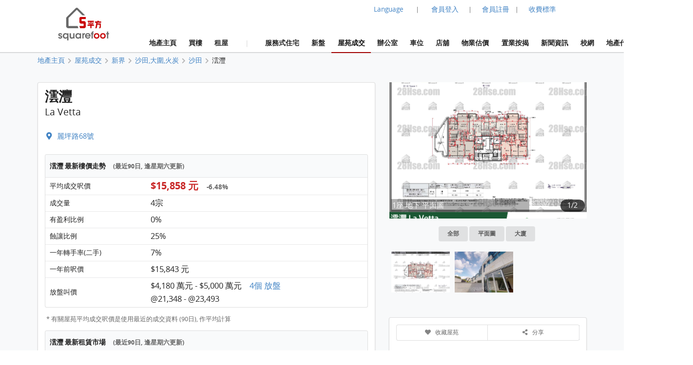

--- FILE ---
content_type: text/html; charset=UTF-8
request_url: https://www.squarefoot.com.hk/estate/detail/la-vetta-22411
body_size: 71392
content:
<!doctype html><html lang="zh-Hant"><head><meta charset="utf-8"><title>澐灃全攻略. 實時樓價走勢、平面圖及大量免佣業主盤 | 5平方 Squarefoot</title><meta name="description" content="澐灃由永泰發展，位於麗坪路68號，提供158伙，包括68幢洋房及90個分層住宅單位，分層實用面積由544至2,306平方呎，而洋房實用面積為1,635至5,129平方呎。"><meta name="keywords" content="樓價,成交記錄,成交紀錄,樓市,樓市成交,成交,單位平面圖,香港房價,租金,成交走勢,成交數據,註冊處成交紀錄,成交紀錄,最新成交,屋苑成交,過往成交,香港房价"><meta name="robots" content="index, follow, max-image-preview:large"><meta property="og:site_name" content="Squarefoot 5平方"><meta property="og:image" content="https://www.squarefoot.com.hk/assets/images/28hse_icon_200.png"><meta property="og:image:secure_url" content="https://www.squarefoot.com.hk/assets/images/28hse_icon_200.png"><link rel="apple-touch-icon" href="/assets/images/sqfoot_icon.png" sizes="200x200"><link rel="icon" type="image/png" href="/assets/images/sqfoot_icon.png" sizes="200x200" /><link rel="shortcut icon" href="/assets/images/sqfoot_icon.png" /><link rel="canonical" href="https://www.28hse.com/estate/detail/la-vetta-22411"><link rel="alternate" href="https://www.squarefoot.com.hk/estate/detail/la-vetta-22411" hreflang="x-default" /><link rel="alternate" href="https://www.squarefoot.com.hk/en/estate/detail/la-vetta-22411" hreflang="en" /><link rel="alternate" href="https://www.squarefoot.com.hk/estate/detail/la-vetta-22411" hreflang="zh-Hant" /><link rel="alternate" href="https://www.squarefoot.com.hk/cn/estate/detail/la-vetta-22411" hreflang="zh-Hans" /><link rel="dns-prefetch" href="//fonts.gstatic.com" />
<link rel="dns-prefetch" href="//fonts.googleapis.com" />

    <link rel="dns-prefetch" href="//i1.28hse.com" />
    <link rel="dns-prefetch" href="//in1.28hse.com" />
    <link rel="dns-prefetch" href="//is1.28hse.com" />
    <link rel="dns-prefetch" href="//v.28hse.com" />

    <link rel="dns-prefetch" href="//ajax.googleapis.com" />
    <link rel="dns-prefetch" href="//google-analytics.com" />
    <link rel="dns-prefetch" href="//www.google-analytics.com" />
    <link rel="preconnect"  href="//www.google-analytics.com" >
    <link rel="dns-prefetch" href="//chart.googleapis.com" />
    <link rel="dns-prefetch" href="//googletagmanager.com" />
    <link rel="preconnect"  href="//googletagmanager.com" >
    <link rel="dns-prefetch" href="//maps.googleapis.com" />

<link rel="dns-prefetch" href="//i1.squarefoot.com.hk" />
<link rel="dns-prefetch" href="//in1.squarefoot.com.hk" />
<link rel="dns-prefetch" href="//is1.squarefoot.com.hk" />
<link rel="dns-prefetch" href="//v.squarefoot.com.hk" />

<link rel="preload" href="/assets/js/bower_components/jquery/dist/jquery.min.js" as="script" />

<link rel="preload" href="/vendor/fomantic/dist/semantic.min.js" as="script" />
<link rel="preload" href="/assets/sqfoot/squarefoot_logo_202211.jpg" as="image" />

<link rel="preload" href="/assets/js/jquery.blImageCenter.js" as="script" />
<link rel="preload" href="/assets/photoswipe/photoswipe.min.js" as="script" />
<link rel="preload" href="/assets/photoswipe/photoswipe-ui-default.min.js" as="script" />
<link rel="preload" href="/assets/owlcarousel/owl.carousel.min.js" as="script" />
<link rel="preload" href="/assets/js/lightbox.js" as="script" />

<link rel="preload" as="font" href="/vendor/semantic/dist/themes/default/assets/fonts/icons.woff2" type="font/woff2" crossorigin="anonymous">
<link rel="preload" as="font" href="/vendor/semantic/dist/themes/default/assets/fonts/brand-icons.woff2" type="font/woff2" crossorigin="anonymous">
<link rel="preload" as="font" href="/vendor/semantic/dist/themes/default/assets/fonts/outline-icons.woff2" type="font/woff2" crossorigin="anonymous">
<link rel="preload" as="font" href="/assets/css/fonts/lato_6.woff2" type="font/woff2" crossorigin="anonymous">
<link rel="preload" as="font" href="/assets/css/fonts/lato_8.woff2" type="font/woff2" crossorigin="anonymous">

<link rel="preload" as="style" href="/assets/css/main.css?2026012015090" >

<link rel="preload" as="style" href="/vendor/fomantic/dist/semantic.min.css" >

<link rel="preload" as="style" href="/assets/css/lightbox.css" >
<link rel="preload" as="style" href="/assets/photoswipe/photoswipe.css" >
<link rel="preload" as="style" href="/assets/photoswipe/default-skin/default-skin.css" >
<link rel="preload" as="style" href="/assets/owlcarousel/assets/owl.carousel.min.css" >
<link rel="preload" as="style" href="/assets/owlcarousel/assets/owl.theme.default.min.css" >

<link rel="stylesheet" type="text/css" href="/vendor/fomantic/dist/semantic.min.css"><script src="/assets/js/bower_components/jquery/dist/jquery.min.js"></script><script defer src="/vendor/fomantic/dist/semantic.min.js"></script><link rel="stylesheet" type="text/css" href="/assets/css/main.css?2026012015090"><link rel="stylesheet" type="text/css" href="/assets/css/main_sqfoot.css?2026012015090"><link class="test" rel="stylesheet" type="text/css" href="/assets/css/estate_page.css?2026012015090"><link class="test" rel="stylesheet" type="text/css" href="/assets/css/estate_page_sqfoot.css?2026012015090"><script type="application/ld+json">{"@context":"https:\/\/schema.org","@type":"SearchResultsPage","url":"https:\/\/www.squarefoot.com.hk\/estate\/detail\/\u6f90\u7043-22411"}</script><script type="application/ld+json">{"@context":"https:\/\/schema.org","@type":"Organization","logo":"https:\/\/www.squarefoot.com.hk\/assets\/images\/sqfoot_icon.png","url":"https:\/\/www.squarefoot.com.hk"}</script><script type="application/ld+json">{"@context":"https:\/\/schema.org","@type":"WebSite","name":"Squarefoot 5\u5e73\u65b9","url":"https:\/\/www.squarefoot.com.hk"}</script><script type="application/ld+json">{"@context":"https:\/\/schema.org","@type":"ItemPage","url":"","name":"\u6c99\u7530 \u6f90\u7043 (\u9e97\u576a\u8def68\u865f)","description":"","datePublished":"","dateModified":"","expires":"","video":[],"image":[],"potentialAction":[{"@type":"Action","name":"\u6f90\u7043 \u66f4\u591a\u76f8\u95dc\u8cb7\u8ce3\u6a13\u76e4","description":"4 \u552e\u76e4","url":"https:\/\/www.squarefoot.com.hk\/buy\/a3\/dg44\/c22411"},{"@type":"Action","name":"\u6f90\u7043 \u66f4\u591a\u76f8\u95dc\u79df\u52d9\u6a13\u76e4","description":"6 \u79df\u76e4","url":"https:\/\/www.squarefoot.com.hk\/rent\/a3\/dg44\/c22411"}],"primaryImageOfPage":null,"mainEntity":{"@type":"Place","name":"\u6c99\u7530 \u6f90\u7043 (\u9e97\u576a\u8def68\u865f)","description":"\u6f90\u7043\u7531\u6c38\u6cf0\u767c\u5c55\uff0c\u4f4d\u65bc\u9e97\u576a\u8def68\u865f\uff0c\u63d0\u4f9b158\u4f19\uff0c\u5305\u62ec68\u5e62\u6d0b\u623f\u53ca90\u500b\u5206\u5c64\u4f4f\u5b85\u55ae\u4f4d\uff0c\u5206\u5c64\u5be6\u7528\u9762\u7a4d\u7531544\u81f32,306\u5e73\u65b9\u544e\uff0c\u800c\u6d0b\u623f\u5be6\u7528\u9762\u7a4d\u70ba1,635\u81f35,129\u5e73\u65b9\u544e\u3002","address":"\u9e97\u576a\u8def68\u865f","additionalProperty":[{"@context":"https:\/\/schema.org","@type":"PropertyValue","name":"\u6f90\u7043 \u5e73\u5747\u6210\u4ea4\u544e\u50f9(\u8fd130\u5929\u6210\u4ea4)","value":"15701","unitText":"\u5e73\u5747\u6210\u4ea4\u544e\u50f9(HKD)"}],"image":[{"@type":"ImageObject","url":"https:\/\/i1.squarefoot.com.hk\/estate_data\/102\/22411\/FLOOR\/22411_20231221164053558483_large.jpg","name":"1\u5ea7 \u5730\u4e0b \u5e73\u9762\u5716","author":{"@type":"Organization","name":"squarefoot.com.hk","url":"https:\/\/www.squarefoot.com.hk"}},{"@type":"ImageObject","url":"https:\/\/i1.squarefoot.com.hk\/2022\/09\/20220909184346385089_large.jpg","name":"\u6f90\u7043 \u5927\u5ec8","author":{"@type":"Organization","name":"squarefoot.com.hk","url":"https:\/\/www.squarefoot.com.hk"}},{"@type":"ImageObject","url":"https:\/\/i1.squarefoot.com.hk\/estate_data\/102\/22411\/FLOOR\/22411_20231221164053558483_large.jpg","name":"\u6f90\u7043\u5e73\u9762\u5716-1\u5ea7 \u5730\u4e0b ","author":{"@type":"Organization","name":"squarefoot.com.hk","url":"https:\/\/www.squarefoot.com.hk"}},{"@type":"ImageObject","url":"https:\/\/i1.squarefoot.com.hk\/estate_data\/102\/22411\/FLOOR\/22411_20231221164054272494_large.jpg","name":"\u6f90\u7043\u5e73\u9762\u5716-1\u5ea7 2\u6a13 ","author":{"@type":"Organization","name":"squarefoot.com.hk","url":"https:\/\/www.squarefoot.com.hk"}},{"@type":"ImageObject","url":"https:\/\/i1.squarefoot.com.hk\/estate_data\/102\/22411\/FLOOR\/22411_20231221164056222136_large.jpg","name":"\u6f90\u7043\u5e73\u9762\u5716-1\u5ea7 3\u6a13 ","author":{"@type":"Organization","name":"squarefoot.com.hk","url":"https:\/\/www.squarefoot.com.hk"}},{"@type":"ImageObject","url":"https:\/\/i1.squarefoot.com.hk\/estate_data\/102\/22411\/FLOOR\/22411_20231221164057527581_large.jpg","name":"\u6f90\u7043\u5e73\u9762\u5716-1\u5ea7 5\u6a13 ","author":{"@type":"Organization","name":"squarefoot.com.hk","url":"https:\/\/www.squarefoot.com.hk"}},{"@type":"ImageObject","url":"https:\/\/i1.squarefoot.com.hk\/estate_data\/102\/22411\/FLOOR\/22411_20231221164059141575_large.jpg","name":"\u6f90\u7043\u5e73\u9762\u5716-1\u5ea7 5-6\u6a13 ","author":{"@type":"Organization","name":"squarefoot.com.hk","url":"https:\/\/www.squarefoot.com.hk"}},{"@type":"ImageObject","url":"https:\/\/i1.squarefoot.com.hk\/estate_data\/102\/22411\/FLOOR\/22411_20231221164100194559_large.jpg","name":"\u6f90\u7043\u5e73\u9762\u5716-1\u5ea7 \u5730\u4e0b ","author":{"@type":"Organization","name":"squarefoot.com.hk","url":"https:\/\/www.squarefoot.com.hk"}},{"@type":"ImageObject","url":"https:\/\/i1.squarefoot.com.hk\/estate_data\/102\/22411\/FLOOR\/22411_20231221164104626146_large.jpg","name":"\u6f90\u7043\u5e73\u9762\u5716-1\u5ea7 5-6\u6a13 ","author":{"@type":"Organization","name":"squarefoot.com.hk","url":"https:\/\/www.squarefoot.com.hk"}},{"@type":"ImageObject","url":"https:\/\/i1.squarefoot.com.hk\/estate_data\/102\/22411\/FLOOR\/22411_20231221164105981262_large.jpg","name":"\u6f90\u7043\u5e73\u9762\u5716-2\u5ea7 \u5730\u4e0b-1\u6a13 ","author":{"@type":"Organization","name":"squarefoot.com.hk","url":"https:\/\/www.squarefoot.com.hk"}},{"@type":"ImageObject","url":"https:\/\/i1.squarefoot.com.hk\/estate_data\/102\/22411\/FLOOR\/22411_20231221164106122297_large.jpg","name":"\u6f90\u7043\u5e73\u9762\u5716-2\u5ea7 2\u6a13 ","author":{"@type":"Organization","name":"squarefoot.com.hk","url":"https:\/\/www.squarefoot.com.hk"}},{"@type":"ImageObject","url":"https:\/\/i1.squarefoot.com.hk\/estate_data\/102\/22411\/FLOOR\/22411_20231221164108499766_large.jpg","name":"\u6f90\u7043\u5e73\u9762\u5716-2\u5ea7 3\u6a13 ","author":{"@type":"Organization","name":"squarefoot.com.hk","url":"https:\/\/www.squarefoot.com.hk"}},{"@type":"ImageObject","url":"https:\/\/i1.squarefoot.com.hk\/estate_data\/102\/22411\/FLOOR\/22411_20231221164109667112_large.jpg","name":"\u6f90\u7043\u5e73\u9762\u5716-2\u5ea7 5\u6a13 ","author":{"@type":"Organization","name":"squarefoot.com.hk","url":"https:\/\/www.squarefoot.com.hk"}},{"@type":"ImageObject","url":"https:\/\/i1.squarefoot.com.hk\/estate_data\/102\/22411\/FLOOR\/22411_20231221164111479161_large.jpg","name":"\u6f90\u7043\u5e73\u9762\u5716-2\u5ea7 5\u6a13 ","author":{"@type":"Organization","name":"squarefoot.com.hk","url":"https:\/\/www.squarefoot.com.hk"}},{"@type":"ImageObject","url":"https:\/\/i1.squarefoot.com.hk\/estate_data\/102\/22411\/FLOOR\/22411_20231221164112491611_large.jpg","name":"\u6f90\u7043\u5e73\u9762\u5716-2\u5ea7 \u5730\u4e0b ","author":{"@type":"Organization","name":"squarefoot.com.hk","url":"https:\/\/www.squarefoot.com.hk"}},{"@type":"ImageObject","url":"https:\/\/i1.squarefoot.com.hk\/estate_data\/102\/22411\/FLOOR\/22411_20231221164114159547_large.jpg","name":"\u6f90\u7043\u5e73\u9762\u5716-2\u5ea7 5\u6a13 ","author":{"@type":"Organization","name":"squarefoot.com.hk","url":"https:\/\/www.squarefoot.com.hk"}},{"@type":"ImageObject","url":"https:\/\/i1.squarefoot.com.hk\/estate_data\/102\/22411\/FLOOR\/22411_20231221164115897772_large.jpg","name":"\u6f90\u7043\u5e73\u9762\u5716-3\u5ea7 \u5730\u4e0b-1\u6a13 ","author":{"@type":"Organization","name":"squarefoot.com.hk","url":"https:\/\/www.squarefoot.com.hk"}},{"@type":"ImageObject","url":"https:\/\/i1.squarefoot.com.hk\/estate_data\/102\/22411\/FLOOR\/22411_20231221164118254672_large.jpg","name":"\u6f90\u7043\u5e73\u9762\u5716-3\u5ea7 2\u6a13 ","author":{"@type":"Organization","name":"squarefoot.com.hk","url":"https:\/\/www.squarefoot.com.hk"}},{"@type":"ImageObject","url":"https:\/\/i1.squarefoot.com.hk\/estate_data\/102\/22411\/FLOOR\/22411_20231221164119321292_large.jpg","name":"\u6f90\u7043\u5e73\u9762\u5716-3\u5ea7 3\u6a13 ","author":{"@type":"Organization","name":"squarefoot.com.hk","url":"https:\/\/www.squarefoot.com.hk"}},{"@type":"ImageObject","url":"https:\/\/i1.squarefoot.com.hk\/estate_data\/102\/22411\/FLOOR\/22411_20231221164120982837_large.jpg","name":"\u6f90\u7043\u5e73\u9762\u5716-3\u5ea7 5\u6a13 ","author":{"@type":"Organization","name":"squarefoot.com.hk","url":"https:\/\/www.squarefoot.com.hk"}},{"@type":"ImageObject","url":"https:\/\/i1.squarefoot.com.hk\/estate_data\/102\/22411\/FLOOR\/22411_20231221164122273489_large.jpg","name":"\u6f90\u7043\u5e73\u9762\u5716-3\u5ea7 5\u6a13 ","author":{"@type":"Organization","name":"squarefoot.com.hk","url":"https:\/\/www.squarefoot.com.hk"}},{"@type":"ImageObject","url":"https:\/\/i1.squarefoot.com.hk\/estate_data\/102\/22411\/FLOOR\/22411_20231221164123521644_large.jpg","name":"\u6f90\u7043\u5e73\u9762\u5716-3\u5ea7 \u5730\u4e0b ","author":{"@type":"Organization","name":"squarefoot.com.hk","url":"https:\/\/www.squarefoot.com.hk"}},{"@type":"ImageObject","url":"https:\/\/i1.squarefoot.com.hk\/estate_data\/102\/22411\/FLOOR\/22411_20231221164125619696_large.jpg","name":"\u6f90\u7043\u5e73\u9762\u5716-3\u5ea7 5\u6a13 ","author":{"@type":"Organization","name":"squarefoot.com.hk","url":"https:\/\/www.squarefoot.com.hk"}},{"@type":"ImageObject","url":"https:\/\/i1.squarefoot.com.hk\/estate_data\/102\/22411\/FLOOR\/22411_20231221164126728811_large.jpg","name":"\u6f90\u7043\u5e73\u9762\u5716-5\u5ea7 \u5730\u4e0b-1\u6a13 ","author":{"@type":"Organization","name":"squarefoot.com.hk","url":"https:\/\/www.squarefoot.com.hk"}},{"@type":"ImageObject","url":"https:\/\/i1.squarefoot.com.hk\/estate_data\/102\/22411\/FLOOR\/22411_20231221164128179993_large.jpg","name":"\u6f90\u7043\u5e73\u9762\u5716-5\u5ea7 2\u6a13 ","author":{"@type":"Organization","name":"squarefoot.com.hk","url":"https:\/\/www.squarefoot.com.hk"}},{"@type":"ImageObject","url":"https:\/\/i1.squarefoot.com.hk\/estate_data\/102\/22411\/FLOOR\/22411_20231221164129119876_large.jpg","name":"\u6f90\u7043\u5e73\u9762\u5716-5\u5ea7 3\u6a13 ","author":{"@type":"Organization","name":"squarefoot.com.hk","url":"https:\/\/www.squarefoot.com.hk"}},{"@type":"ImageObject","url":"https:\/\/i1.squarefoot.com.hk\/estate_data\/102\/22411\/FLOOR\/22411_20231221164130392813_large.jpg","name":"\u6f90\u7043\u5e73\u9762\u5716-5\u5ea7 5\u6a13 ","author":{"@type":"Organization","name":"squarefoot.com.hk","url":"https:\/\/www.squarefoot.com.hk"}},{"@type":"ImageObject","url":"https:\/\/i1.squarefoot.com.hk\/estate_data\/102\/22411\/FLOOR\/22411_20231221164132341952_large.jpg","name":"\u6f90\u7043\u5e73\u9762\u5716-5\u5ea7 5\u6a13 ","author":{"@type":"Organization","name":"squarefoot.com.hk","url":"https:\/\/www.squarefoot.com.hk"}},{"@type":"ImageObject","url":"https:\/\/i1.squarefoot.com.hk\/estate_data\/102\/22411\/FLOOR\/22411_20231221164134398966_large.jpg","name":"\u6f90\u7043\u5e73\u9762\u5716-5\u5ea7 \u5730\u4e0b ","author":{"@type":"Organization","name":"squarefoot.com.hk","url":"https:\/\/www.squarefoot.com.hk"}},{"@type":"ImageObject","url":"https:\/\/i1.squarefoot.com.hk\/estate_data\/102\/22411\/FLOOR\/22411_20231221164135154239_large.jpg","name":"\u6f90\u7043\u5e73\u9762\u5716-5\u5ea7 5\u6a13 ","author":{"@type":"Organization","name":"squarefoot.com.hk","url":"https:\/\/www.squarefoot.com.hk"}},{"@type":"ImageObject","url":"https:\/\/i1.squarefoot.com.hk\/estate_data\/102\/22411\/FLOOR\/22411_20231221164136713826_large.jpg","name":"\u6f90\u7043\u5e73\u9762\u5716-6\u5ea7 \u5730\u4e0b-1\u6a13 ","author":{"@type":"Organization","name":"squarefoot.com.hk","url":"https:\/\/www.squarefoot.com.hk"}},{"@type":"ImageObject","url":"https:\/\/i1.squarefoot.com.hk\/estate_data\/102\/22411\/FLOOR\/22411_20231221164138973861_large.jpg","name":"\u6f90\u7043\u5e73\u9762\u5716-6\u5ea7 2\u6a13 ","author":{"@type":"Organization","name":"squarefoot.com.hk","url":"https:\/\/www.squarefoot.com.hk"}},{"@type":"ImageObject","url":"https:\/\/i1.squarefoot.com.hk\/estate_data\/102\/22411\/FLOOR\/22411_20231221164139964772_large.jpg","name":"\u6f90\u7043\u5e73\u9762\u5716-6\u5ea7 3\u6a13 ","author":{"@type":"Organization","name":"squarefoot.com.hk","url":"https:\/\/www.squarefoot.com.hk"}},{"@type":"ImageObject","url":"https:\/\/i1.squarefoot.com.hk\/estate_data\/102\/22411\/FLOOR\/22411_20231221164141951874_large.jpg","name":"\u6f90\u7043\u5e73\u9762\u5716-6\u5ea7 5\u6a13 ","author":{"@type":"Organization","name":"squarefoot.com.hk","url":"https:\/\/www.squarefoot.com.hk"}},{"@type":"ImageObject","url":"https:\/\/i1.squarefoot.com.hk\/estate_data\/102\/22411\/FLOOR\/22411_20231221164142421493_large.jpg","name":"\u6f90\u7043\u5e73\u9762\u5716-6\u5ea7 5\u6a13 ","author":{"@type":"Organization","name":"squarefoot.com.hk","url":"https:\/\/www.squarefoot.com.hk"}},{"@type":"ImageObject","url":"https:\/\/i1.squarefoot.com.hk\/estate_data\/102\/22411\/FLOOR\/22411_20231221164144555399_large.jpg","name":"\u6f90\u7043\u5e73\u9762\u5716-6\u5ea7 \u5730\u4e0b ","author":{"@type":"Organization","name":"squarefoot.com.hk","url":"https:\/\/www.squarefoot.com.hk"}},{"@type":"ImageObject","url":"https:\/\/i1.squarefoot.com.hk\/estate_data\/102\/22411\/FLOOR\/22411_20231221164145523382_large.jpg","name":"\u6f90\u7043\u5e73\u9762\u5716-6\u5ea7 5\u6a13 ","author":{"@type":"Organization","name":"squarefoot.com.hk","url":"https:\/\/www.squarefoot.com.hk"}},{"@type":"ImageObject","url":"https:\/\/i1.squarefoot.com.hk\/estate_data\/102\/22411\/FLOOR\/22411_20231221164146234211_large.jpg","name":"\u6f90\u7043\u5e73\u9762\u5716-7\u5ea7 \u5730\u4e0b ","author":{"@type":"Organization","name":"squarefoot.com.hk","url":"https:\/\/www.squarefoot.com.hk"}},{"@type":"ImageObject","url":"https:\/\/i1.squarefoot.com.hk\/estate_data\/102\/22411\/FLOOR\/22411_20231221164149595367_large.jpg","name":"\u6f90\u7043\u5e73\u9762\u5716-7\u5ea7 2\u6a13 ","author":{"@type":"Organization","name":"squarefoot.com.hk","url":"https:\/\/www.squarefoot.com.hk"}},{"@type":"ImageObject","url":"https:\/\/i1.squarefoot.com.hk\/estate_data\/102\/22411\/FLOOR\/22411_20231221164150754366_large.jpg","name":"\u6f90\u7043\u5e73\u9762\u5716-7\u5ea7 3\u6a13 ","author":{"@type":"Organization","name":"squarefoot.com.hk","url":"https:\/\/www.squarefoot.com.hk"}},{"@type":"ImageObject","url":"https:\/\/i1.squarefoot.com.hk\/estate_data\/102\/22411\/FLOOR\/22411_20231221164152557939_large.jpg","name":"\u6f90\u7043\u5e73\u9762\u5716-7\u5ea7 5\u6a13 ","author":{"@type":"Organization","name":"squarefoot.com.hk","url":"https:\/\/www.squarefoot.com.hk"}},{"@type":"ImageObject","url":"https:\/\/i1.squarefoot.com.hk\/estate_data\/102\/22411\/FLOOR\/22411_20231221164153421236_large.jpg","name":"\u6f90\u7043\u5e73\u9762\u5716-7\u5ea7 6\u6a13 ","author":{"@type":"Organization","name":"squarefoot.com.hk","url":"https:\/\/www.squarefoot.com.hk"}},{"@type":"ImageObject","url":"https:\/\/i1.squarefoot.com.hk\/estate_data\/102\/22411\/FLOOR\/22411_20231221164155479261_large.jpg","name":"\u6f90\u7043\u5e73\u9762\u5716-7\u5ea7 6-7\u6a13 ","author":{"@type":"Organization","name":"squarefoot.com.hk","url":"https:\/\/www.squarefoot.com.hk"}},{"@type":"ImageObject","url":"https:\/\/i1.squarefoot.com.hk\/estate_data\/102\/22411\/FLOOR\/22411_20231221164156348747_large.jpg","name":"\u6f90\u7043\u5e73\u9762\u5716-7\u5ea7 \u5730\u4e0b ","author":{"@type":"Organization","name":"squarefoot.com.hk","url":"https:\/\/www.squarefoot.com.hk"}},{"@type":"ImageObject","url":"https:\/\/i1.squarefoot.com.hk\/estate_data\/102\/22411\/FLOOR\/22411_20231221164158597232_large.jpg","name":"\u6f90\u7043\u5e73\u9762\u5716-7\u5ea7 6-7\u6a13 ","author":{"@type":"Organization","name":"squarefoot.com.hk","url":"https:\/\/www.squarefoot.com.hk"}},{"@type":"ImageObject","url":"https:\/\/i1.squarefoot.com.hk\/estate_data\/102\/22411\/FLOOR\/22411_20231221164159234295_large.jpg","name":"\u6f90\u7043\u5e73\u9762\u5716-8\u5ea7 \u5730\u4e0b ","author":{"@type":"Organization","name":"squarefoot.com.hk","url":"https:\/\/www.squarefoot.com.hk"}},{"@type":"ImageObject","url":"https:\/\/i1.squarefoot.com.hk\/estate_data\/102\/22411\/FLOOR\/22411_20231221164201291312_large.jpg","name":"\u6f90\u7043\u5e73\u9762\u5716-8\u5ea7 2\u6a13 ","author":{"@type":"Organization","name":"squarefoot.com.hk","url":"https:\/\/www.squarefoot.com.hk"}},{"@type":"ImageObject","url":"https:\/\/i1.squarefoot.com.hk\/estate_data\/102\/22411\/FLOOR\/22411_20231221164202614486_large.jpg","name":"\u6f90\u7043\u5e73\u9762\u5716-8\u5ea7 3\u6a13 ","author":{"@type":"Organization","name":"squarefoot.com.hk","url":"https:\/\/www.squarefoot.com.hk"}},{"@type":"ImageObject","url":"https:\/\/i1.squarefoot.com.hk\/estate_data\/102\/22411\/FLOOR\/22411_20231221164203281622_large.jpg","name":"\u6f90\u7043\u5e73\u9762\u5716-8\u5ea7 5\u6a13 ","author":{"@type":"Organization","name":"squarefoot.com.hk","url":"https:\/\/www.squarefoot.com.hk"}},{"@type":"ImageObject","url":"https:\/\/i1.squarefoot.com.hk\/estate_data\/102\/22411\/FLOOR\/22411_20231221164205119167_large.jpg","name":"\u6f90\u7043\u5e73\u9762\u5716-8\u5ea7 6\u6a13 ","author":{"@type":"Organization","name":"squarefoot.com.hk","url":"https:\/\/www.squarefoot.com.hk"}},{"@type":"ImageObject","url":"https:\/\/i1.squarefoot.com.hk\/estate_data\/102\/22411\/FLOOR\/22411_20231221164206734412_large.jpg","name":"\u6f90\u7043\u5e73\u9762\u5716-8\u5ea7 6-7\u6a13 ","author":{"@type":"Organization","name":"squarefoot.com.hk","url":"https:\/\/www.squarefoot.com.hk"}},{"@type":"ImageObject","url":"https:\/\/i1.squarefoot.com.hk\/estate_data\/102\/22411\/FLOOR\/22411_20231221164208225574_large.jpg","name":"\u6f90\u7043\u5e73\u9762\u5716-8\u5ea7 \u5730\u4e0b ","author":{"@type":"Organization","name":"squarefoot.com.hk","url":"https:\/\/www.squarefoot.com.hk"}},{"@type":"ImageObject","url":"https:\/\/i1.squarefoot.com.hk\/estate_data\/102\/22411\/FLOOR\/22411_20231221164210361747_large.jpg","name":"\u6f90\u7043\u5e73\u9762\u5716-8\u5ea7 6-7\u6a13 ","author":{"@type":"Organization","name":"squarefoot.com.hk","url":"https:\/\/www.squarefoot.com.hk"}},{"@type":"ImageObject","url":"https:\/\/i1.squarefoot.com.hk\/estate_data\/102\/22411\/FLOOR\/22411_20231221164211177264_large.jpg","name":"\u6f90\u7043\u5e73\u9762\u5716-9\u5ea7 \u5730\u4e0b ","author":{"@type":"Organization","name":"squarefoot.com.hk","url":"https:\/\/www.squarefoot.com.hk"}},{"@type":"ImageObject","url":"https:\/\/i1.squarefoot.com.hk\/estate_data\/102\/22411\/FLOOR\/22411_20231221164213927536_large.jpg","name":"\u6f90\u7043\u5e73\u9762\u5716-9\u5ea7 2\u6a13 ","author":{"@type":"Organization","name":"squarefoot.com.hk","url":"https:\/\/www.squarefoot.com.hk"}},{"@type":"ImageObject","url":"https:\/\/i1.squarefoot.com.hk\/estate_data\/102\/22411\/FLOOR\/22411_20231221164214599459_large.jpg","name":"\u6f90\u7043\u5e73\u9762\u5716-9\u5ea7 3\u6a13 ","author":{"@type":"Organization","name":"squarefoot.com.hk","url":"https:\/\/www.squarefoot.com.hk"}},{"@type":"ImageObject","url":"https:\/\/i1.squarefoot.com.hk\/estate_data\/102\/22411\/FLOOR\/22411_20231221164216529839_large.jpg","name":"\u6f90\u7043\u5e73\u9762\u5716-9\u5ea7 5\u6a13 ","author":{"@type":"Organization","name":"squarefoot.com.hk","url":"https:\/\/www.squarefoot.com.hk"}},{"@type":"ImageObject","url":"https:\/\/i1.squarefoot.com.hk\/estate_data\/102\/22411\/FLOOR\/22411_20231221164217231551_large.jpg","name":"\u6f90\u7043\u5e73\u9762\u5716-9\u5ea7 6\u6a13 ","author":{"@type":"Organization","name":"squarefoot.com.hk","url":"https:\/\/www.squarefoot.com.hk"}},{"@type":"ImageObject","url":"https:\/\/i1.squarefoot.com.hk\/estate_data\/102\/22411\/FLOOR\/22411_20231221164219977919_large.jpg","name":"\u6f90\u7043\u5e73\u9762\u5716-9\u5ea7 6-7\u6a13 ","author":{"@type":"Organization","name":"squarefoot.com.hk","url":"https:\/\/www.squarefoot.com.hk"}},{"@type":"ImageObject","url":"https:\/\/i1.squarefoot.com.hk\/estate_data\/102\/22411\/FLOOR\/22411_20231221164220572152_large.jpg","name":"\u6f90\u7043\u5e73\u9762\u5716-9\u5ea7 \u5730\u4e0b ","author":{"@type":"Organization","name":"squarefoot.com.hk","url":"https:\/\/www.squarefoot.com.hk"}},{"@type":"ImageObject","url":"https:\/\/i1.squarefoot.com.hk\/estate_data\/102\/22411\/FLOOR\/22411_20231221164222765496_large.jpg","name":"\u6f90\u7043\u5e73\u9762\u5716-9\u5ea7 6-7\u6a13 ","author":{"@type":"Organization","name":"squarefoot.com.hk","url":"https:\/\/www.squarefoot.com.hk"}},{"@type":"ImageObject","url":"https:\/\/i1.squarefoot.com.hk\/estate_data\/102\/22411\/FLOOR\/22411_20231221164224868769_large.jpg","name":"\u6f90\u7043\u5e73\u9762\u5716-1\u865f\u6d0b\u623f ","author":{"@type":"Organization","name":"squarefoot.com.hk","url":"https:\/\/www.squarefoot.com.hk"}},{"@type":"ImageObject","url":"https:\/\/i1.squarefoot.com.hk\/estate_data\/102\/22411\/FLOOR\/22411_20231221164225646337_large.jpg","name":"\u6f90\u7043\u5e73\u9762\u5716-1\u865f\u6d0b\u623f ","author":{"@type":"Organization","name":"squarefoot.com.hk","url":"https:\/\/www.squarefoot.com.hk"}},{"@type":"ImageObject","url":"https:\/\/i1.squarefoot.com.hk\/estate_data\/102\/22411\/FLOOR\/22411_20231221164227492231_large.jpg","name":"\u6f90\u7043\u5e73\u9762\u5716-1\u865f\u6d0b\u623f ","author":{"@type":"Organization","name":"squarefoot.com.hk","url":"https:\/\/www.squarefoot.com.hk"}},{"@type":"ImageObject","url":"https:\/\/i1.squarefoot.com.hk\/estate_data\/102\/22411\/FLOOR\/22411_20231221164228982557_large.jpg","name":"\u6f90\u7043\u5e73\u9762\u5716-2\u865f\u6d0b\u623f ","author":{"@type":"Organization","name":"squarefoot.com.hk","url":"https:\/\/www.squarefoot.com.hk"}},{"@type":"ImageObject","url":"https:\/\/i1.squarefoot.com.hk\/estate_data\/102\/22411\/FLOOR\/22411_20231221164230418916_large.jpg","name":"\u6f90\u7043\u5e73\u9762\u5716-3\u865f\u6d0b\u623f ","author":{"@type":"Organization","name":"squarefoot.com.hk","url":"https:\/\/www.squarefoot.com.hk"}},{"@type":"ImageObject","url":"https:\/\/i1.squarefoot.com.hk\/estate_data\/102\/22411\/FLOOR\/22411_20231221164231957474_large.jpg","name":"\u6f90\u7043\u5e73\u9762\u5716-5\u865f\u6d0b\u623f ","author":{"@type":"Organization","name":"squarefoot.com.hk","url":"https:\/\/www.squarefoot.com.hk"}},{"@type":"ImageObject","url":"https:\/\/i1.squarefoot.com.hk\/estate_data\/102\/22411\/FLOOR\/22411_20231221164233496158_large.jpg","name":"\u6f90\u7043\u5e73\u9762\u5716-6\u865f\u6d0b\u623f ","author":{"@type":"Organization","name":"squarefoot.com.hk","url":"https:\/\/www.squarefoot.com.hk"}},{"@type":"ImageObject","url":"https:\/\/i1.squarefoot.com.hk\/estate_data\/102\/22411\/FLOOR\/22411_20231221164234779799_large.jpg","name":"\u6f90\u7043\u5e73\u9762\u5716-7\u865f\u6d0b\u623f ","author":{"@type":"Organization","name":"squarefoot.com.hk","url":"https:\/\/www.squarefoot.com.hk"}},{"@type":"ImageObject","url":"https:\/\/i1.squarefoot.com.hk\/estate_data\/102\/22411\/FLOOR\/22411_20231221164236573572_large.jpg","name":"\u6f90\u7043\u5e73\u9762\u5716-8\u865f\u6d0b\u623f ","author":{"@type":"Organization","name":"squarefoot.com.hk","url":"https:\/\/www.squarefoot.com.hk"}},{"@type":"ImageObject","url":"https:\/\/i1.squarefoot.com.hk\/estate_data\/102\/22411\/FLOOR\/22411_20231221164238845627_large.jpg","name":"\u6f90\u7043\u5e73\u9762\u5716-A1\u865f\u6d0b\u623f ","author":{"@type":"Organization","name":"squarefoot.com.hk","url":"https:\/\/www.squarefoot.com.hk"}},{"@type":"ImageObject","url":"https:\/\/i1.squarefoot.com.hk\/estate_data\/102\/22411\/FLOOR\/22411_20231221164303661861_large.jpg","name":"\u6f90\u7043\u5e73\u9762\u5716-A1\u865f\u6d0b\u623f ","author":{"@type":"Organization","name":"squarefoot.com.hk","url":"https:\/\/www.squarefoot.com.hk"}},{"@type":"ImageObject","url":"https:\/\/i1.squarefoot.com.hk\/estate_data\/102\/22411\/FLOOR\/22411_20231221164305241852_large.jpg","name":"\u6f90\u7043\u5e73\u9762\u5716-A2\u865f\u6d0b\u623f ","author":{"@type":"Organization","name":"squarefoot.com.hk","url":"https:\/\/www.squarefoot.com.hk"}},{"@type":"ImageObject","url":"https:\/\/i1.squarefoot.com.hk\/estate_data\/102\/22411\/FLOOR\/22411_20231221164312494632_large.jpg","name":"\u6f90\u7043\u5e73\u9762\u5716-A2\u865f\u6d0b\u623f ","author":{"@type":"Organization","name":"squarefoot.com.hk","url":"https:\/\/www.squarefoot.com.hk"}},{"@type":"ImageObject","url":"https:\/\/i1.squarefoot.com.hk\/estate_data\/102\/22411\/FLOOR\/22411_20231221164314195541_large.jpg","name":"\u6f90\u7043\u5e73\u9762\u5716-A3\u865f\u6d0b\u623f ","author":{"@type":"Organization","name":"squarefoot.com.hk","url":"https:\/\/www.squarefoot.com.hk"}},{"@type":"ImageObject","url":"https:\/\/i1.squarefoot.com.hk\/estate_data\/102\/22411\/FLOOR\/22411_20231221164316434698_large.jpg","name":"\u6f90\u7043\u5e73\u9762\u5716-A3\u865f\u6d0b\u623f ","author":{"@type":"Organization","name":"squarefoot.com.hk","url":"https:\/\/www.squarefoot.com.hk"}},{"@type":"ImageObject","url":"https:\/\/i1.squarefoot.com.hk\/estate_data\/102\/22411\/FLOOR\/22411_20231221164317636633_large.jpg","name":"\u6f90\u7043\u5e73\u9762\u5716-A5\u865f\u6d0b\u623f ","author":{"@type":"Organization","name":"squarefoot.com.hk","url":"https:\/\/www.squarefoot.com.hk"}},{"@type":"ImageObject","url":"https:\/\/i1.squarefoot.com.hk\/estate_data\/102\/22411\/FLOOR\/22411_20231221164320779826_large.jpg","name":"\u6f90\u7043\u5e73\u9762\u5716-A5\u865f\u6d0b\u623f ","author":{"@type":"Organization","name":"squarefoot.com.hk","url":"https:\/\/www.squarefoot.com.hk"}},{"@type":"ImageObject","url":"https:\/\/i1.squarefoot.com.hk\/estate_data\/102\/22411\/FLOOR\/22411_20231221164321665126_large.jpg","name":"\u6f90\u7043\u5e73\u9762\u5716-A6\u865f\u6d0b\u623f ","author":{"@type":"Organization","name":"squarefoot.com.hk","url":"https:\/\/www.squarefoot.com.hk"}},{"@type":"ImageObject","url":"https:\/\/i1.squarefoot.com.hk\/estate_data\/102\/22411\/FLOOR\/22411_20231221164323952112_large.jpg","name":"\u6f90\u7043\u5e73\u9762\u5716-A6\u865f\u6d0b\u623f ","author":{"@type":"Organization","name":"squarefoot.com.hk","url":"https:\/\/www.squarefoot.com.hk"}},{"@type":"ImageObject","url":"https:\/\/i1.squarefoot.com.hk\/estate_data\/102\/22411\/FLOOR\/22411_20231221164325384992_large.jpg","name":"\u6f90\u7043\u5e73\u9762\u5716-A7\u865f\u6d0b\u623f ","author":{"@type":"Organization","name":"squarefoot.com.hk","url":"https:\/\/www.squarefoot.com.hk"}},{"@type":"ImageObject","url":"https:\/\/i1.squarefoot.com.hk\/estate_data\/102\/22411\/FLOOR\/22411_20231221164326911368_large.jpg","name":"\u6f90\u7043\u5e73\u9762\u5716-A7\u865f\u6d0b\u623f ","author":{"@type":"Organization","name":"squarefoot.com.hk","url":"https:\/\/www.squarefoot.com.hk"}},{"@type":"ImageObject","url":"https:\/\/i1.squarefoot.com.hk\/estate_data\/102\/22411\/FLOOR\/22411_20231221164328191874_large.jpg","name":"\u6f90\u7043\u5e73\u9762\u5716-A8\u865f\u6d0b\u623f ","author":{"@type":"Organization","name":"squarefoot.com.hk","url":"https:\/\/www.squarefoot.com.hk"}},{"@type":"ImageObject","url":"https:\/\/i1.squarefoot.com.hk\/estate_data\/102\/22411\/FLOOR\/22411_20231221164329383362_large.jpg","name":"\u6f90\u7043\u5e73\u9762\u5716-A8\u865f\u6d0b\u623f ","author":{"@type":"Organization","name":"squarefoot.com.hk","url":"https:\/\/www.squarefoot.com.hk"}},{"@type":"ImageObject","url":"https:\/\/i1.squarefoot.com.hk\/estate_data\/102\/22411\/FLOOR\/22411_20231221164331468771_large.jpg","name":"\u6f90\u7043\u5e73\u9762\u5716-A9\u865f\u6d0b\u623f ","author":{"@type":"Organization","name":"squarefoot.com.hk","url":"https:\/\/www.squarefoot.com.hk"}},{"@type":"ImageObject","url":"https:\/\/i1.squarefoot.com.hk\/estate_data\/102\/22411\/FLOOR\/22411_20231221164332186548_large.jpg","name":"\u6f90\u7043\u5e73\u9762\u5716-A9\u865f\u6d0b\u623f ","author":{"@type":"Organization","name":"squarefoot.com.hk","url":"https:\/\/www.squarefoot.com.hk"}},{"@type":"ImageObject","url":"https:\/\/i1.squarefoot.com.hk\/estate_data\/102\/22411\/FLOOR\/22411_20231221164333665534_large.jpg","name":"\u6f90\u7043\u5e73\u9762\u5716-H1\u865f\u6d0b\u623f ","author":{"@type":"Organization","name":"squarefoot.com.hk","url":"https:\/\/www.squarefoot.com.hk"}},{"@type":"ImageObject","url":"https:\/\/i1.squarefoot.com.hk\/estate_data\/102\/22411\/FLOOR\/22411_20231221164346238885_large.jpg","name":"\u6f90\u7043\u5e73\u9762\u5716-H2\u865f\u6d0b\u623f ","author":{"@type":"Organization","name":"squarefoot.com.hk","url":"https:\/\/www.squarefoot.com.hk"}},{"@type":"ImageObject","url":"https:\/\/i1.squarefoot.com.hk\/estate_data\/102\/22411\/FLOOR\/22411_20231221164401697447_large.jpg","name":"\u6f90\u7043\u5e73\u9762\u5716-H3\u865f\u6d0b\u623f ","author":{"@type":"Organization","name":"squarefoot.com.hk","url":"https:\/\/www.squarefoot.com.hk"}},{"@type":"ImageObject","url":"https:\/\/i1.squarefoot.com.hk\/estate_data\/102\/22411\/FLOOR\/22411_20231221164416352425_large.jpg","name":"\u6f90\u7043\u5e73\u9762\u5716-H5\u865f\u6d0b\u623f ","author":{"@type":"Organization","name":"squarefoot.com.hk","url":"https:\/\/www.squarefoot.com.hk"}},{"@type":"ImageObject","url":"https:\/\/i1.squarefoot.com.hk\/estate_data\/102\/22411\/FLOOR\/22411_20231221164426563434_large.jpg","name":"\u6f90\u7043\u5e73\u9762\u5716-H6\u865f\u6d0b\u623f ","author":{"@type":"Organization","name":"squarefoot.com.hk","url":"https:\/\/www.squarefoot.com.hk"}},{"@type":"ImageObject","url":"https:\/\/i1.squarefoot.com.hk\/estate_data\/102\/22411\/FLOOR\/22411_20231221164429836642_large.jpg","name":"\u6f90\u7043\u5e73\u9762\u5716-H7\u865f\u6d0b\u623f ","author":{"@type":"Organization","name":"squarefoot.com.hk","url":"https:\/\/www.squarefoot.com.hk"}},{"@type":"ImageObject","url":"https:\/\/i1.squarefoot.com.hk\/estate_data\/102\/22411\/FLOOR\/22411_20231221164431641524_large.jpg","name":"\u6f90\u7043\u5e73\u9762\u5716-H8\u865f\u6d0b\u623f ","author":{"@type":"Organization","name":"squarefoot.com.hk","url":"https:\/\/www.squarefoot.com.hk"}},{"@type":"ImageObject","url":"https:\/\/i1.squarefoot.com.hk\/estate_data\/102\/22411\/FLOOR\/22411_20231221164432944889_large.jpg","name":"\u6f90\u7043\u5e73\u9762\u5716-H9\u865f\u6d0b\u623f ","author":{"@type":"Organization","name":"squarefoot.com.hk","url":"https:\/\/www.squarefoot.com.hk"}},{"@type":"ImageObject","url":"https:\/\/i1.squarefoot.com.hk\/estate_data\/102\/22411\/FLOOR\/22411_20231221164239422543_large.jpg","name":"\u6f90\u7043\u5e73\u9762\u5716-A10\u865f\u6d0b\u623f ","author":{"@type":"Organization","name":"squarefoot.com.hk","url":"https:\/\/www.squarefoot.com.hk"}},{"@type":"ImageObject","url":"https:\/\/i1.squarefoot.com.hk\/estate_data\/102\/22411\/FLOOR\/22411_20231221164241478988_large.jpg","name":"\u6f90\u7043\u5e73\u9762\u5716-A10\u865f\u6d0b\u623f ","author":{"@type":"Organization","name":"squarefoot.com.hk","url":"https:\/\/www.squarefoot.com.hk"}},{"@type":"ImageObject","url":"https:\/\/i1.squarefoot.com.hk\/estate_data\/102\/22411\/FLOOR\/22411_20231221164242543615_large.jpg","name":"\u6f90\u7043\u5e73\u9762\u5716-A11\u865f\u6d0b\u623f ","author":{"@type":"Organization","name":"squarefoot.com.hk","url":"https:\/\/www.squarefoot.com.hk"}},{"@type":"ImageObject","url":"https:\/\/i1.squarefoot.com.hk\/estate_data\/102\/22411\/FLOOR\/22411_20231221164244987522_large.jpg","name":"\u6f90\u7043\u5e73\u9762\u5716-A11\u865f\u6d0b\u623f ","author":{"@type":"Organization","name":"squarefoot.com.hk","url":"https:\/\/www.squarefoot.com.hk"}},{"@type":"ImageObject","url":"https:\/\/i1.squarefoot.com.hk\/estate_data\/102\/22411\/FLOOR\/22411_20231221164245651449_large.jpg","name":"\u6f90\u7043\u5e73\u9762\u5716-A12\u865f\u6d0b\u623f ","author":{"@type":"Organization","name":"squarefoot.com.hk","url":"https:\/\/www.squarefoot.com.hk"}},{"@type":"ImageObject","url":"https:\/\/i1.squarefoot.com.hk\/estate_data\/102\/22411\/FLOOR\/22411_20231221164247452854_large.jpg","name":"\u6f90\u7043\u5e73\u9762\u5716-A12\u865f\u6d0b\u623f ","author":{"@type":"Organization","name":"squarefoot.com.hk","url":"https:\/\/www.squarefoot.com.hk"}},{"@type":"ImageObject","url":"https:\/\/i1.squarefoot.com.hk\/estate_data\/102\/22411\/FLOOR\/22411_20231221164248484654_large.jpg","name":"\u6f90\u7043\u5e73\u9762\u5716-A15\u865f\u6d0b\u623f ","author":{"@type":"Organization","name":"squarefoot.com.hk","url":"https:\/\/www.squarefoot.com.hk"}},{"@type":"ImageObject","url":"https:\/\/i1.squarefoot.com.hk\/estate_data\/102\/22411\/FLOOR\/22411_20231221164249364411_large.jpg","name":"\u6f90\u7043\u5e73\u9762\u5716-A15\u865f\u6d0b\u623f ","author":{"@type":"Organization","name":"squarefoot.com.hk","url":"https:\/\/www.squarefoot.com.hk"}},{"@type":"ImageObject","url":"https:\/\/i1.squarefoot.com.hk\/estate_data\/102\/22411\/FLOOR\/22411_20231221164251272584_large.jpg","name":"\u6f90\u7043\u5e73\u9762\u5716-A16\u865f\u6d0b\u623f ","author":{"@type":"Organization","name":"squarefoot.com.hk","url":"https:\/\/www.squarefoot.com.hk"}},{"@type":"ImageObject","url":"https:\/\/i1.squarefoot.com.hk\/estate_data\/102\/22411\/FLOOR\/22411_20231221164252417565_large.jpg","name":"\u6f90\u7043\u5e73\u9762\u5716-A16\u865f\u6d0b\u623f ","author":{"@type":"Organization","name":"squarefoot.com.hk","url":"https:\/\/www.squarefoot.com.hk"}},{"@type":"ImageObject","url":"https:\/\/i1.squarefoot.com.hk\/estate_data\/102\/22411\/FLOOR\/22411_20231221164254633539_large.jpg","name":"\u6f90\u7043\u5e73\u9762\u5716-A17\u865f\u6d0b\u623f ","author":{"@type":"Organization","name":"squarefoot.com.hk","url":"https:\/\/www.squarefoot.com.hk"}},{"@type":"ImageObject","url":"https:\/\/i1.squarefoot.com.hk\/estate_data\/102\/22411\/FLOOR\/22411_20231221164256469427_large.jpg","name":"\u6f90\u7043\u5e73\u9762\u5716-A17\u865f\u6d0b\u623f ","author":{"@type":"Organization","name":"squarefoot.com.hk","url":"https:\/\/www.squarefoot.com.hk"}},{"@type":"ImageObject","url":"https:\/\/i1.squarefoot.com.hk\/estate_data\/102\/22411\/FLOOR\/22411_20231221164258744192_large.jpg","name":"\u6f90\u7043\u5e73\u9762\u5716-A18\u865f\u6d0b\u623f ","author":{"@type":"Organization","name":"squarefoot.com.hk","url":"https:\/\/www.squarefoot.com.hk"}},{"@type":"ImageObject","url":"https:\/\/i1.squarefoot.com.hk\/estate_data\/102\/22411\/FLOOR\/22411_20231221164300357483_large.jpg","name":"\u6f90\u7043\u5e73\u9762\u5716-A18\u865f\u6d0b\u623f ","author":{"@type":"Organization","name":"squarefoot.com.hk","url":"https:\/\/www.squarefoot.com.hk"}},{"@type":"ImageObject","url":"https:\/\/i1.squarefoot.com.hk\/estate_data\/102\/22411\/FLOOR\/22411_20231221164301499694_large.jpg","name":"\u6f90\u7043\u5e73\u9762\u5716-A19\u865f\u6d0b\u623f ","author":{"@type":"Organization","name":"squarefoot.com.hk","url":"https:\/\/www.squarefoot.com.hk"}},{"@type":"ImageObject","url":"https:\/\/i1.squarefoot.com.hk\/estate_data\/102\/22411\/FLOOR\/22411_20231221164307783171_large.jpg","name":"\u6f90\u7043\u5e73\u9762\u5716-A20\u865f\u6d0b\u623f ","author":{"@type":"Organization","name":"squarefoot.com.hk","url":"https:\/\/www.squarefoot.com.hk"}},{"@type":"ImageObject","url":"https:\/\/i1.squarefoot.com.hk\/estate_data\/102\/22411\/FLOOR\/22411_20231221164308118592_large.jpg","name":"\u6f90\u7043\u5e73\u9762\u5716-A21\u865f\u6d0b\u623f ","author":{"@type":"Organization","name":"squarefoot.com.hk","url":"https:\/\/www.squarefoot.com.hk"}},{"@type":"ImageObject","url":"https:\/\/i1.squarefoot.com.hk\/estate_data\/102\/22411\/FLOOR\/22411_20231221164310318264_large.jpg","name":"\u6f90\u7043\u5e73\u9762\u5716-A22\u865f\u6d0b\u623f ","author":{"@type":"Organization","name":"squarefoot.com.hk","url":"https:\/\/www.squarefoot.com.hk"}},{"@type":"ImageObject","url":"https:\/\/i1.squarefoot.com.hk\/estate_data\/102\/22411\/FLOOR\/22411_20231221164311771747_large.jpg","name":"\u6f90\u7043\u5e73\u9762\u5716-A23\u865f\u6d0b\u623f ","author":{"@type":"Organization","name":"squarefoot.com.hk","url":"https:\/\/www.squarefoot.com.hk"}},{"@type":"ImageObject","url":"https:\/\/i1.squarefoot.com.hk\/estate_data\/102\/22411\/FLOOR\/22411_20231221164335255941_large.jpg","name":"\u6f90\u7043\u5e73\u9762\u5716-H10\u865f\u6d0b\u623f ","author":{"@type":"Organization","name":"squarefoot.com.hk","url":"https:\/\/www.squarefoot.com.hk"}},{"@type":"ImageObject","url":"https:\/\/i1.squarefoot.com.hk\/estate_data\/102\/22411\/FLOOR\/22411_20231221164336883734_large.jpg","name":"\u6f90\u7043\u5e73\u9762\u5716-H11\u865f\u6d0b\u623f ","author":{"@type":"Organization","name":"squarefoot.com.hk","url":"https:\/\/www.squarefoot.com.hk"}},{"@type":"ImageObject","url":"https:\/\/i1.squarefoot.com.hk\/estate_data\/102\/22411\/FLOOR\/22411_20231221164338514276_large.jpg","name":"\u6f90\u7043\u5e73\u9762\u5716-H12\u865f\u6d0b\u623f ","author":{"@type":"Organization","name":"squarefoot.com.hk","url":"https:\/\/www.squarefoot.com.hk"}},{"@type":"ImageObject","url":"https:\/\/i1.squarefoot.com.hk\/estate_data\/102\/22411\/FLOOR\/22411_20231221164339423774_large.jpg","name":"\u6f90\u7043\u5e73\u9762\u5716-H15\u865f\u6d0b\u623f ","author":{"@type":"Organization","name":"squarefoot.com.hk","url":"https:\/\/www.squarefoot.com.hk"}},{"@type":"ImageObject","url":"https:\/\/i1.squarefoot.com.hk\/estate_data\/102\/22411\/FLOOR\/22411_20231221164341542747_large.jpg","name":"\u6f90\u7043\u5e73\u9762\u5716-H16\u865f\u6d0b\u623f ","author":{"@type":"Organization","name":"squarefoot.com.hk","url":"https:\/\/www.squarefoot.com.hk"}},{"@type":"ImageObject","url":"https:\/\/i1.squarefoot.com.hk\/estate_data\/102\/22411\/FLOOR\/22411_20231221164342467859_large.jpg","name":"\u6f90\u7043\u5e73\u9762\u5716-H17\u865f\u6d0b\u623f ","author":{"@type":"Organization","name":"squarefoot.com.hk","url":"https:\/\/www.squarefoot.com.hk"}},{"@type":"ImageObject","url":"https:\/\/i1.squarefoot.com.hk\/estate_data\/102\/22411\/FLOOR\/22411_20231221164343597334_large.jpg","name":"\u6f90\u7043\u5e73\u9762\u5716-H18\u865f\u6d0b\u623f ","author":{"@type":"Organization","name":"squarefoot.com.hk","url":"https:\/\/www.squarefoot.com.hk"}},{"@type":"ImageObject","url":"https:\/\/i1.squarefoot.com.hk\/estate_data\/102\/22411\/FLOOR\/22411_20231221164345354411_large.jpg","name":"\u6f90\u7043\u5e73\u9762\u5716-H19\u865f\u6d0b\u623f ","author":{"@type":"Organization","name":"squarefoot.com.hk","url":"https:\/\/www.squarefoot.com.hk"}},{"@type":"ImageObject","url":"https:\/\/i1.squarefoot.com.hk\/estate_data\/102\/22411\/FLOOR\/22411_20231221164348955456_large.jpg","name":"\u6f90\u7043\u5e73\u9762\u5716-H20\u865f\u6d0b\u623f ","author":{"@type":"Organization","name":"squarefoot.com.hk","url":"https:\/\/www.squarefoot.com.hk"}},{"@type":"ImageObject","url":"https:\/\/i1.squarefoot.com.hk\/estate_data\/102\/22411\/FLOOR\/22411_20231221164350473338_large.jpg","name":"\u6f90\u7043\u5e73\u9762\u5716-H21\u865f\u6d0b\u623f ","author":{"@type":"Organization","name":"squarefoot.com.hk","url":"https:\/\/www.squarefoot.com.hk"}},{"@type":"ImageObject","url":"https:\/\/i1.squarefoot.com.hk\/estate_data\/102\/22411\/FLOOR\/22411_20231221164351787931_large.jpg","name":"\u6f90\u7043\u5e73\u9762\u5716-H22\u865f\u6d0b\u623f ","author":{"@type":"Organization","name":"squarefoot.com.hk","url":"https:\/\/www.squarefoot.com.hk"}},{"@type":"ImageObject","url":"https:\/\/i1.squarefoot.com.hk\/estate_data\/102\/22411\/FLOOR\/22411_20231221164353817799_large.jpg","name":"\u6f90\u7043\u5e73\u9762\u5716-H23\u865f\u6d0b\u623f ","author":{"@type":"Organization","name":"squarefoot.com.hk","url":"https:\/\/www.squarefoot.com.hk"}},{"@type":"ImageObject","url":"https:\/\/i1.squarefoot.com.hk\/estate_data\/102\/22411\/FLOOR\/22411_20231221164354528841_large.jpg","name":"\u6f90\u7043\u5e73\u9762\u5716-H25\u865f\u6d0b\u623f ","author":{"@type":"Organization","name":"squarefoot.com.hk","url":"https:\/\/www.squarefoot.com.hk"}},{"@type":"ImageObject","url":"https:\/\/i1.squarefoot.com.hk\/estate_data\/102\/22411\/FLOOR\/22411_20231221164356971573_large.jpg","name":"\u6f90\u7043\u5e73\u9762\u5716-H26\u865f\u6d0b\u623f ","author":{"@type":"Organization","name":"squarefoot.com.hk","url":"https:\/\/www.squarefoot.com.hk"}},{"@type":"ImageObject","url":"https:\/\/i1.squarefoot.com.hk\/estate_data\/102\/22411\/FLOOR\/22411_20231221164357267675_large.jpg","name":"\u6f90\u7043\u5e73\u9762\u5716-H27\u865f\u6d0b\u623f ","author":{"@type":"Organization","name":"squarefoot.com.hk","url":"https:\/\/www.squarefoot.com.hk"}},{"@type":"ImageObject","url":"https:\/\/i1.squarefoot.com.hk\/estate_data\/102\/22411\/FLOOR\/22411_20231221164359333289_large.jpg","name":"\u6f90\u7043\u5e73\u9762\u5716-H28\u865f\u6d0b\u623f ","author":{"@type":"Organization","name":"squarefoot.com.hk","url":"https:\/\/www.squarefoot.com.hk"}},{"@type":"ImageObject","url":"https:\/\/i1.squarefoot.com.hk\/estate_data\/102\/22411\/FLOOR\/22411_20231221164400192796_large.jpg","name":"\u6f90\u7043\u5e73\u9762\u5716-H29\u865f\u6d0b\u623f ","author":{"@type":"Organization","name":"squarefoot.com.hk","url":"https:\/\/www.squarefoot.com.hk"}},{"@type":"ImageObject","url":"https:\/\/i1.squarefoot.com.hk\/estate_data\/102\/22411\/FLOOR\/22411_20231221164403221562_large.jpg","name":"\u6f90\u7043\u5e73\u9762\u5716-H30\u865f\u6d0b\u623f ","author":{"@type":"Organization","name":"squarefoot.com.hk","url":"https:\/\/www.squarefoot.com.hk"}},{"@type":"ImageObject","url":"https:\/\/i1.squarefoot.com.hk\/estate_data\/102\/22411\/FLOOR\/22411_20231221164404717769_large.jpg","name":"\u6f90\u7043\u5e73\u9762\u5716-H31\u865f\u6d0b\u623f ","author":{"@type":"Organization","name":"squarefoot.com.hk","url":"https:\/\/www.squarefoot.com.hk"}},{"@type":"ImageObject","url":"https:\/\/i1.squarefoot.com.hk\/estate_data\/102\/22411\/FLOOR\/22411_20231221164406623556_large.jpg","name":"\u6f90\u7043\u5e73\u9762\u5716-H32\u865f\u6d0b\u623f ","author":{"@type":"Organization","name":"squarefoot.com.hk","url":"https:\/\/www.squarefoot.com.hk"}},{"@type":"ImageObject","url":"https:\/\/i1.squarefoot.com.hk\/estate_data\/102\/22411\/FLOOR\/22411_20231221164408576553_large.jpg","name":"\u6f90\u7043\u5e73\u9762\u5716-H33\u865f\u6d0b\u623f ","author":{"@type":"Organization","name":"squarefoot.com.hk","url":"https:\/\/www.squarefoot.com.hk"}},{"@type":"ImageObject","url":"https:\/\/i1.squarefoot.com.hk\/estate_data\/102\/22411\/FLOOR\/22411_20231221164409624228_large.jpg","name":"\u6f90\u7043\u5e73\u9762\u5716-H35\u865f\u6d0b\u623f ","author":{"@type":"Organization","name":"squarefoot.com.hk","url":"https:\/\/www.squarefoot.com.hk"}},{"@type":"ImageObject","url":"https:\/\/i1.squarefoot.com.hk\/estate_data\/102\/22411\/FLOOR\/22411_20231221164411812153_large.jpg","name":"\u6f90\u7043\u5e73\u9762\u5716-H36\u865f\u6d0b\u623f ","author":{"@type":"Organization","name":"squarefoot.com.hk","url":"https:\/\/www.squarefoot.com.hk"}},{"@type":"ImageObject","url":"https:\/\/i1.squarefoot.com.hk\/estate_data\/102\/22411\/FLOOR\/22411_20231221164412147968_large.jpg","name":"\u6f90\u7043\u5e73\u9762\u5716-H37\u865f\u6d0b\u623f ","author":{"@type":"Organization","name":"squarefoot.com.hk","url":"https:\/\/www.squarefoot.com.hk"}},{"@type":"ImageObject","url":"https:\/\/i1.squarefoot.com.hk\/estate_data\/102\/22411\/FLOOR\/22411_20231221164413534154_large.jpg","name":"\u6f90\u7043\u5e73\u9762\u5716-H38\u865f\u6d0b\u623f ","author":{"@type":"Organization","name":"squarefoot.com.hk","url":"https:\/\/www.squarefoot.com.hk"}},{"@type":"ImageObject","url":"https:\/\/i1.squarefoot.com.hk\/estate_data\/102\/22411\/FLOOR\/22411_20231221164415888141_large.jpg","name":"\u6f90\u7043\u5e73\u9762\u5716-H39\u865f\u6d0b\u623f ","author":{"@type":"Organization","name":"squarefoot.com.hk","url":"https:\/\/www.squarefoot.com.hk"}},{"@type":"ImageObject","url":"https:\/\/i1.squarefoot.com.hk\/estate_data\/102\/22411\/FLOOR\/22411_20231221164419696662_large.jpg","name":"\u6f90\u7043\u5e73\u9762\u5716-H50\u865f\u6d0b\u623f ","author":{"@type":"Organization","name":"squarefoot.com.hk","url":"https:\/\/www.squarefoot.com.hk"}},{"@type":"ImageObject","url":"https:\/\/i1.squarefoot.com.hk\/estate_data\/102\/22411\/FLOOR\/22411_20231221164418977226_large.jpg","name":"\u6f90\u7043\u5e73\u9762\u5716-H51\u865f\u6d0b\u623f ","author":{"@type":"Organization","name":"squarefoot.com.hk","url":"https:\/\/www.squarefoot.com.hk"}},{"@type":"ImageObject","url":"https:\/\/i1.squarefoot.com.hk\/estate_data\/102\/22411\/FLOOR\/22411_20231221164421615811_large.jpg","name":"\u6f90\u7043\u5e73\u9762\u5716-H52\u865f\u6d0b\u623f ","author":{"@type":"Organization","name":"squarefoot.com.hk","url":"https:\/\/www.squarefoot.com.hk"}},{"@type":"ImageObject","url":"https:\/\/i1.squarefoot.com.hk\/estate_data\/102\/22411\/FLOOR\/22411_20231221164422379623_large.jpg","name":"\u6f90\u7043\u5e73\u9762\u5716-H55\u865f\u6d0b\u623f ","author":{"@type":"Organization","name":"squarefoot.com.hk","url":"https:\/\/www.squarefoot.com.hk"}},{"@type":"ImageObject","url":"https:\/\/i1.squarefoot.com.hk\/estate_data\/102\/22411\/FLOOR\/22411_20231221164423354668_large.jpg","name":"\u6f90\u7043\u5e73\u9762\u5716-H56\u865f\u6d0b\u623f ","author":{"@type":"Organization","name":"squarefoot.com.hk","url":"https:\/\/www.squarefoot.com.hk"}},{"@type":"ImageObject","url":"https:\/\/i1.squarefoot.com.hk\/estate_data\/102\/22411\/FLOOR\/22411_20231221164425123744_large.jpg","name":"\u6f90\u7043\u5e73\u9762\u5716-H59\u865f\u6d0b\u623f ","author":{"@type":"Organization","name":"squarefoot.com.hk","url":"https:\/\/www.squarefoot.com.hk"}},{"@type":"ImageObject","url":"https:\/\/i1.squarefoot.com.hk\/estate_data\/102\/22411\/FLOOR\/22411_20231221164428711573_large.jpg","name":"\u6f90\u7043\u5e73\u9762\u5716-H60\u865f\u6d0b\u623f ","author":{"@type":"Organization","name":"squarefoot.com.hk","url":"https:\/\/www.squarefoot.com.hk"}}]},"offers":null,"inLanguage":"zh-Hant-HK","hasPart":[]}</script>
    
    <link rel="stylesheet" type="text/css" href="/assets/css/property.css?2026012015090">
    <link rel="stylesheet" type="text/css" href="/assets/css/property/property_detail.css?2026012015090">
<meta name="geo.region" content="HK"><meta name="geo.position" content="22.356514;114.13625300000001"><meta name="ICBM" content="22.356514, 114.13625300000001"><script defer type="text/javascript">

''

//if("0" == 'iOS')
//var downloadAppUrl = 'https://itunes.apple.com/hk/app/28hse.com-xiang-gang-wu-wang/id902344223?mt=8';
//else
//var downloadAppUrl = 'https://play.google.com/store/apps/details?id=com.hse28.hse28_2';

        var downloadAppUrl = "https://www.squarefoot.com.hk/appdownload";

        (function () {
            var isMiniapp = /(^|[?&])from_wechat_miniapp=1(&|$)/.test(window.location.search);
            if (!isMiniapp) return;

            if ("0" === "iOS") {
                downloadAppUrl = "https://www.squarefoot.com.hk/app_download_page?from_wechat_miniapp=1&platform=ios";
            } else {
                downloadAppUrl = "https://www.squarefoot.com.hk/app_download_page?from_wechat_miniapp=1&platform=android";
            }
        })();

		var img_captcha = '';
		var global_request_ajax_params = [];
//var max_img_size = 20000000;
		var max_img_size = 40 * 1048576; //20M
		var total_max_img_size = 200 * 1048576; //200M
		var doBaseactionurl = 'https://www.squarefoot.com.hk' + '/base/doaction';

		var requestUri = "";
		var is_mobile_hse28 = '0';
		var var_platform = 'website';

$(document).ready(function () {

    $("a.data_link").click(function(event){

        var url = $(this).attr('data-link');
        var target = $(this).attr('target');

        if (url) {
            if (target) {
                window.open(url, target);
            } else {
            window.location.href = url;
            }
        }
    });

    if (var_platform === 'website' && typeof lightbox !== "undefined" && lightbox.option) {
		lightbox.option({
			'imageFadeDuration': 0,
			'fadeDuration': 0,
			'resizeDuration': 0,
			'wrapAround': true,
			'alwaysShowNavOnTouchDevices': true
		});
	}

	if( "1"=="1")
	{
				requestUri = '/estate/detail/la-vetta-22411';
	}

	//if( '0'=='1' )
		//$(".content_body_outer").addClass('safeip_hse28hk_color');

	$(".downloadAppClose").click(function(event){
		event.preventDefault();
		$(".appDownloadItem").hide();
	});

    $(".downloadApp").click(function(event){
      event.preventDefault();
      var url = $(this).data("url") || downloadAppUrl;
      window.location.href = url;
    });

	$(".nodownloadApp").click(function(event){
		request_ajax(doBaseactionurl, {action:'nodownloadApp'},null,[],true);
	});


	$(".closeMemberRail").click(function (event){
		$(".memberRail").remove();
	});


	$(".langLabel").click(function(event){
		event.preventDefault();

		$('.languageModal').modal({
		duration:0,
		})
		.modal('show');
	});

	$(".contactusBtn").unbind('click').click(function(event){

			event.preventDefault();

			let myFunction=function(data)
			{
				//console.dir(data);
				let html = data.results;

				if($('.mfooter').length >= 1)
				{
				    $('.mfooter').append(html);
				}
				else
				    $('.footer').append(html);

				$('.contactus_div').modal({
				    duration:0,
			    })
				.modal('show');
			}

			if($(".contactus_div").length == 0) {
				request_ajax(doBaseactionurl, {action:'getContactUs'},myFunction,[]);
			}
            else
			{
				$('.contactus_div').modal({
				duration:0,
				})
				.modal('show');
			}
	});

	$(".termsBtn").click(function(event){
		event.preventDefault();

		let myFunction=function(data)
		{
			let html = data.results;
			if( is_mobile )
				$('.mfooter').append(html);
			else
			{
				$('.mfooter').append(html);
				$('.footer').append(html);
			}

			$('.terms_div').modal({
			duration:0,
			})
			.modal('show');
		}

		if($(".terms_div").length == 0) {
			request_ajax(doBaseactionurl, {action:'getTerms'},myFunction,[]);
		}
		else
		{
			$('.terms_div').modal({
			duration:0,
			})
			.modal('show');
		}
	});

	$(".privacyBtn").click(function(event){
		event.preventDefault();

		let myFunction=function(data)
		{
			//console.dir(data);
			let html = data.results;

			if( is_mobile )
				$('.mfooter').append(html);
			else
			{
				$('.footer').append(html);
				$('.mfooter').append(html);
			}

			$('.privacy_div').modal({
			duration:0,
			})
			.modal('show');
		}

		if($(".privacy_div").length == 0) {
			request_ajax(doBaseactionurl, {
				action:'getPrivacy',
				privacy_mode: privacy_mode
			},myFunction,[]);
		}
		else
		{
				$('.privacy_div').modal({
				duration:0,
			})
				.modal('show');
		}
	});


	$(".mheader_back").click(function(){
		bind_mheader_back_btn( );
	});

	$("#mmenu_btn").click(function(){
		$(".msidebar").sidebar('toggle');
	});
	
	$("#msg_captcha_refresh_btn").click(function(event){
		event.preventDefault();
		refresh_captcha_img();
		
	});
	
	$(".overseadropdown").dropdown();

	$('.logout_href').click(function (event){

		event.preventDefault();

		userLogout();
	});

	$(".langBtn Button").click(function(event){
	event.preventDefault();

	let attr = $(this).attr('attr');
	let directUrl = $(this).hasClass('directUrl');

	if(directUrl)
	{
		var url  = $(this).children('a').attr('href');
		if(url && url.length >= 1) {
			window.location.href = url;
		}
	}

	var url = 'https://www.squarefoot.com.hk';

	if(attr === 'cn')
		url = url + '/cn';
	else if(attr === 'en')
		url = url + '/en';

	if( "1"=="1")
	{
		requestUri = requestUri.replace( "/cn/", "/" ).replace( "/tc/", "/" ).replace( "/en/", "/" );

		url = url + requestUri;

		request_ajax( doBaseactionurl, {action:'setLang', lang: attr }, function(){ window.location.href = url; }, [] );
	}
	else
		window.location.href = url;

});

});

function bind_mheader_back_btn( )
{
	if(document.referrer && (document.referrer.includes("28hse") || document.referrer.includes("squarefoot") )){
		window.history.go(-1);
		return false;
	}
	else
	{
		window.location.href = 'https://www.squarefoot.com.hk';
	}
}

function userLogout()
{
	let logoutFunction =function ()
	{
		let myFunction = function(){
		window.location.href = 'https://www.squarefoot.com.hk';
		};

		request_ajax('https://www.squarefoot.com.hk'+'/member/logout',{},myFunction,[]);
	};

	__alert('確認登出',true,logoutFunction,[]);
}

function refresh_captcha_img(wclick = true){
	
	//if(wclick)
	//{
	//	event.stopPropagation();
	//	event.preventDefault();
	//}
				
		   var request = $.ajax({
		   				  url: '/base/doaction',
		                  type: "POST",
						  data: {action: 'refreshCaptcha'},
		                  dataType: "json"
		                });		
		                
		    request.done(function(msg_arr) {
		
					if(!__alert_custom_error(msg_arr))
					{ 
						var data = msg_arr['data'];
						$("#img_captcha").attr('src',data);	  
						img_captcha = data;
					}
								
		    });		
}

function __alert_custom_error(msg_arr,call_back){
	
    var status = msg_arr["status"]; //1 OK, 
    var result = msg_arr["result"]; //1 set OK, 2 have problem.
    var error_code = msg_arr["error_code"];
    var error_msg = msg_arr["error_msg"];
    var result_error_code = msg_arr["result_error_code"];
    var result_error_msg = msg_arr["result_error_msg"];
	var debugs = msg_arr["debug"];
	
	var with_error = 0;
	var my_error_message = "";
	
	var contacts_hse28_html = "<div><p></p><p>如有問題請使用下面的方法聯系我們:<br>Tel: 852-31523345<br>WhatsApp: 852-46117935<br>Email: squarefoothk@squarefoot.com.hk<br>Fax: 852-30208775 / 852-39094625</p></div>";

	//$(".ui.dimmer").removeClass('active');

	if(debugs)
	debug_out(debugs);	
	
	if(status == 0)		        	
	{
		with_error = 1;
		
		if(error_code)
		my_error_message += "錯誤碼: "+error_code+"\n";

		if(error_msg)
		my_error_message += "錯誤訊息: "+error_msg+"\n";
		
		my_error_message += contacts_hse28_html;
	}
	
	if(result == 2 || result == 0)		        	
	{
		with_error = 1;
		
		if(result_error_code)
		my_error_message += "錯誤碼: "+result_error_code+"\n";

		if(result_error_msg)
		my_error_message += "錯誤訊息: "+result_error_msg+"\n";
		else
		my_error_message += "錯誤訊息\n";
	}
	
	if(with_error == 1 && my_error_message.length <= 0)
	my_error_message = "錯誤";
	
	if(with_error == 1)
	{
		__alert_overlap_allow(my_error_message,false, call_back, []);
		return 1;		
	}
	
	return 0;
}

function __alert_overlap_allow(mymessage,wconfirm,mycallback,mycallback_args)
{
	$("#alert_div .words").html(mymessage);

	if(wconfirm == true)
	{
		$(".actions.normal").hide();
		$(".actions.wconfirm").show();
	}
	else
	{
		$(".actions.normal").show();
		$(".actions.wconfirm").hide();
	}

	$('#alert_div').modal({
		duration : 0,
		allowMultiple: true,
		closable  : true,
		onDeny    : function(){
			return true;
		},
		onApprove : function() {
			//if(action == "removeSomeHistory")
			//{
			//  removeSomeHistory(var1);
			//}
			mycallback_args.push("confirm");
			mycallback.apply(this,mycallback_args);
			return true;
		}
	})
	.modal('show');
}

function __alert(mymessage,wconfirm,mycallback,mycallback_args, mycallback_deny=null )
{
	$("#alert_div .words").html(mymessage);
	
	if(wconfirm == true)
	{
		$(".actions.normal").hide();
		$(".actions.wconfirm").show();
	}
	else
	{
		$(".actions.normal").show();
		$(".actions.wconfirm").hide();
	}
	
	$('#alert_div').modal({
	duration: 0,
	allowMultiple: false,
	closable  : true,
    onDeny    : function(){
		if( mycallback_deny!==null )
			mycallback_deny.apply(this);
      return true;
    },
    onApprove : function() {
	  //if(action == "removeSomeHistory")
	  //{
		//  removeSomeHistory(var1);
	  //}
	  mycallback_args.push("confirm");
	  mycallback.apply(this,mycallback_args);
      return true;
    }	
    })
	.modal('show');		
}

function __alert_force_wait(mymessage,wconfirm,mycallback,mycallback_args)
{
	$("#alert_div .words").html(mymessage);

	if(wconfirm == true)
	{
		$(".actions.normal").hide();
		$(".actions.wconfirm").show();
	}
	else
	{
		$(".actions.normal").show();
		$(".actions.wconfirm").hide();
	}
	
	$(".actions.normal").hide();
	$(".ui.cancel.button").hide();
	$(".actions.wconfirm").show();
	
	$('#alert_div').modal({
    duration  : 0,
	closable  : false,
    onDeny    : function(){
      return true;
    },
    onApprove : function() {
	  //if(action == "removeSomeHistory")
	  //{
		//  removeSomeHistory(var1);
	  //}
	  mycallback_args.push("confirm");
	  mycallback.apply(this,mycallback_args);
      return true;
    }	
    })
	.modal('show');		
}

//Make a function to detect the browser is Chrome or not
function isChromeBrowser() {
    var userAgent = window.navigator.userAgent;

    // Check for Chrome on Android
    var isAndroidChrome = /Chrome/.test(userAgent) && /Android/.test(userAgent);

    // Check for Chrome on iOS (CriOS)
    var isiOSChrome = /CriOS/.test(userAgent);

    return isAndroidChrome || isiOSChrome;
}

function is_hk_phone_no(phone){
	var accept_first_digit = [2,3,4,5,6,7,8,9];
	if( !phone || phone.length != 8 )
		return false;

	var init_digit = phone.substring(0, 1);


	//if(init_digit != 4 && init_digit != 5 && init_digit != 6 && init_digit != 8 && init_digit != 9)
	if( !accept_first_digit.includes( parseInt( init_digit ) ) )
		return false;

	return true;
}

function is_valid_wechat_id( wechat_id )
{
	if( !wechat_id )
		return false;

	var wechat_id_check = new RegExp( '^[a-zA-Z][a-zA-Z0-9_\\-]{5,19}$', 'i');

	if( wechat_id_check.test( wechat_id ) )
		return true;

	return false;
}

function is_hk_mobile(phone){
	var accept_first_digit = [4,5,6,8,9,7];
	if( !phone || phone.length != 8 )
	return false;
	
	var init_digit = phone.substring(0, 1);
	
	
	//if(init_digit != 4 && init_digit != 5 && init_digit != 6 && init_digit != 8 && init_digit != 9)
	if( !accept_first_digit.includes( parseInt( init_digit ) ) )
	return false;	
	
	return true;	
}

function is_cn_mobile( phone )
{
    if( !phone || phone.length != 11 )
        return false;

    if( !$.isNumeric( phone ) )
        return false;

    return true;
}

function toast(text, duration) {

	$('.toast-container').remove();

	duration = duration || 1000;
	var html = '<div class="toast-container"><div class="toast">'+text+'</div></div>';
	$('body').append(html);
	setTimeout(function() {
		$('.toast-container').animate({opacity: 0}, duration/2, function() {
			$('.toast-container').remove();
		});
	}, duration*2);
}

function removeSomeHistory( myitem , id)
{
	var removeLots = 30;
	
	if(myitem != null)
	{
		var existingItems = JSON.parse(localStorage.getItem(myitem));	

		if(id || id === 0)
		{
			existingItems.splice(id, 1);
			localStorage.setItem(myitem, JSON.stringify(existingItems));
		}
		else if(existingItems.length >= removeLots)
		{
			existingItems = existingItems.slice(0, existingItems.length - removeLots);
			localStorage.setItem(myitem, JSON.stringify(existingItems));		
		}
        else if( typeof id == typeof undefined )
        {
            existingItems.splice( 0 - removeLots );
            localStorage.setItem(myitem, JSON.stringify(existingItems));
        }
	}
}

function storehistory( app, item, _name, _value, _remark, action_remove, isconfirm_remove_refresh_function, isconfirm_remove ){
	
	var limit = 100;
	
	if(item === "fav")
	limit = 300;
	else if(item === "property_search_conditions_buy" || item === "property_search_conditions_Rrent")
	limit = 15;
	else if(item === 'new-properties' )
		limit = 15;
	else if (item === 'investment')
		limit = 15;
	else if (item === 'estate_page')
		limit = 15;
	else if (item === 'valuation_history_valuation_history_item')
		limit = 20;
	
	//console.log(limit+'storehistory here'+app+'--'+item);
	//if(__alert("test",true,'removeSomeHistory',app+'_'+item))
	
	//{
	//	alert('can remove here');
	//}
	
	if (typeof(Storage) !== "undefined" && window.localStorage) {
		
		var existingItems = JSON.parse(localStorage.getItem(app+'_'+item));
		
		if(item == "fav" && existingItems && existingItems.length >= limit && action_remove != true)
		{
			if(isconfirm_remove)
			{
				removeSomeHistory(app + '_' + item );
				
				//refresh to get the latest one after removal
				existingItems = JSON.parse(localStorage.getItem(app+'_'+item));
			}
			else
			{
				
				__alert('紀錄資料最大為 '+limit+' 筆，請按確認先刪除 30 筆舊紀錄',true,storehistory,[app, item, _name, _value, _remark, action_remove, isconfirm_remove_refresh_function]);
				
				return;
			}
		}
		
		if(existingItems)
		{
			//remove repeat item.
			existingItems.forEach(function(item,index,object) {
			    if(item.val == _value)
				    object.splice(index,1);
			});				
		}
		else
			existingItems = [];
		
		if(!action_remove)
		{ 
			//add new item here
			var datetime = new Date().getTime();//new Date().toLocaleString();
			var newItem = {time: datetime, name: _name, val: _value, remark: _remark};
			
			existingItems.unshift(newItem);
		}
		
		if(existingItems.length > limit && item != "fav")
		existingItems = existingItems.slice(0, limit);
		
		localStorage.setItem(app+'_'+item, JSON.stringify(existingItems));
		//localstorage[app][item]=value;	
		if(isconfirm_remove && isconfirm_remove_refresh_function)
		isconfirm_remove_refresh_function();		
		
		return true;

	} else {
	    // Sorry! No Web Storage support..
	    return false;
	    
	}	
}

function readhistory( app, item, with_item_arr ){
	
	if (typeof(Storage) !== "undefined" && window.localStorage) {
		
		var existingItems = JSON.parse(localStorage.getItem(app+'_'+item));	
		
		if(!with_item_arr)	
		return existingItems;
		else
		{
			var result_Favs = [];
			if(existingItems && existingItems.length >= 1)
			{
				existingItems.forEach(function(item){
					var id = item['val'];
					if(id)
					{
						result_Favs.push(id);
					}
				});
			} 		
		
			return result_Favs;
		}
	} else {
	    // Sorry! No Web Storage support..
	    
	}	
}

function validateEmail(email) {
    var re = /^(([^<>()\[\]\\.,;:\s@"]+(\.[^<>()\[\]\\.,;:\s@"]+)*)|(".+"))@((\[[0-9]{1,3}\.[0-9]{1,3}\.[0-9]{1,3}\.[0-9]{1,3}\])|(([a-zA-Z\-0-9]+\.)+[a-zA-Z]{2,}))$/;
    return re.test(String(email).toLowerCase());
}

function deletehistory( app, item, reload_url ){
	
	if (typeof(Storage) !== "undefined" && window.localStorage && app && item) {
		
		localStorage.removeItem(app+'_'+item);
		
		if(reload_url && reload_url.length >= 1)
		window.open(reload_url,"_self");
		
	}
		
}

function goBack_page(){
	MainContentManager.backSingleStep();
}

function refresh_the_page(){
	MainContentManager.pageRefresh();
}

function reload_the_page(){
	location.reload();
}

function request_ajax_sync(ajax_url,data_arr,mycallback,mycallback_args,silence,silence_error)
{
	var request = $.ajax({
		url: ajax_url,
		type: "POST",
		async: false,
		data: data_arr,
		dataType: "json"
	});

	request.done(function(msg_arr) {

		var status = msg_arr["status"];
		var data = msg_arr["data"];
		var result = msg_arr["result"];

		if(silence_error !== true && __alert_custom_error(msg_arr))
		{
			$('.loadingDimmer').removeClass('active');
			//with error
			return false;
		}

		global_request_ajax_params = [ajax_url,data_arr,mycallback,mycallback_args];

		if(mycallback && mycallback != false)
		{
			//if(data && 'results' in data && data['results'])
			//mycallback_args.push(data['results']);
			//else
			if(result == 2)
			{
				data = {result_error_data:msg_arr['result_error_data'],result_error_msg:msg_arr['result_error_msg']};
			}

			mycallback_args.push(data);
			mycallback.apply(this,mycallback_args);
		}
		else if (silence == true)
		{
			//do nothing
		}
		else
		{
			if(data && 'msg' in data && data['msg'])
				__alert('This task has finished. Return msg:'+data['msg']+'.');
			else
				__alert('This task has finished. No return msg.');
		}

		return true;
	});
}

function request_get_ajax(ajax_url,data_arr,mycallback,mycallback_args,silence,silence_error)
{
   var request = $.ajax({
   				  url: ajax_url,
                  type: "GET",
				  data: data_arr,
                  dataType: "json"
                });

    request.done(function(msg_arr) {

        var status = msg_arr["status"];
        var data = msg_arr["data"];
		var result = msg_arr["result"];

		if(silence_error !== true && __alert_custom_error(msg_arr))
		{
			$('.loadingDimmer').removeClass('active');
			//with error
			return false;
		}

		global_request_ajax_params = [ajax_url,data_arr,mycallback,mycallback_args];

		if(mycallback && mycallback != false)
		{
			//if(data && 'results' in data && data['results'])
			//mycallback_args.push(data['results']);
			//else
			if(result == 2)
			{
				data = {result_error_data:msg_arr['result_error_data'],result_error_msg:msg_arr['result_error_msg']};
			}

			mycallback_args.push(data);
			mycallback.apply(this,mycallback_args);
		}
		else if (silence == true)
		{
			//do nothing
		}
		else
		{
			if(data && 'msg' in data && data['msg'])
			__alert('This task has finished. Return msg:'+data['msg']+'.');
			else
			__alert('This task has finished. No return msg.');
		}

	    return true;
    });
}

function request_ajax(ajax_url,data_arr,mycallback,mycallback_args,silence,silence_error)
{
   var request = $.ajax({
   				  url: ajax_url,
                  type: "POST",
				  data: data_arr,
                  dataType: "json"
                });		
                
    request.done(function(msg_arr) {
		
        var status = msg_arr["status"];
        var data = msg_arr["data"];
		var result = msg_arr["result"];

		if(silence_error !== true && __alert_custom_error(msg_arr))
		{
			$('.loadingDimmer').removeClass('active');
			//with error
			return false;
		}

		global_request_ajax_params = [ajax_url,data_arr,mycallback,mycallback_args];

		if(mycallback && mycallback != false)
		{
			//if(data && 'results' in data && data['results'])
			//mycallback_args.push(data['results']);
			//else
			if(result == 2)
			{
				data = {result_error_data:msg_arr['result_error_data'],result_error_msg:msg_arr['result_error_msg']};
			}

			mycallback_args.push(data);
			mycallback.apply(this,mycallback_args);
		}
		else if (silence == true)
		{
			//do nothing
		}
		else
		{
			if(data && 'msg' in data && data['msg'])
			__alert('This task has finished. Return msg:'+data['msg']+'.');
			else
			__alert('This task has finished. No return msg.');
		}
		
	    return true;
    });	
}

function _jsonParse(str){

	//console.log(str);

// preserve newlines, etc - use valid JSON
	str = str.replace(/\\n/g, "\\n")
		.replace(/\\'/g, "\\'")
		.replace(/\\"/g, '\\"')
		.replace(/\\&/g, "\\&")
		.replace(/\\r/g, "\\r")
		.replace(/\\t/g, "\\t")
		.replace(/\\b/g, "\\b")
		.replace(/\\f/g, "\\f");
// remove non-printable and other non-valid JSON chars
	str = str.replace(/[\u0000-\u0019]+/g,"");

	try {
		return !str || str == null ? '{}' : JSON.parse(str);
	} catch (e) {
		//console.log('Error to do the JSON.parase!');
		//alert('Error to do the JSON.parase!');
	}
}

//mainly for move of the pic item inside Pics
function array_move(arr, old_index, new_index) {
	if (new_index >= arr.length) {
		var k = new_index - arr.length + 1;
		while (k--) {
			arr.push(undefined);
		}
	}
	arr.splice(new_index, 0, arr.splice(old_index, 1)[0]);
	return arr; // for testing
};

//words limit for some textarea inputs field.
function __limits(obj, limit, target){
	
	var limit_org = limit;
	
	target.show();
	
    var text = $(obj).val(); 
    
    //newline not count
	if(text)
	{
		var length = text.replace(/\n/g, "").length;

		if(length > limit){

		   var length_newline = (text.match(/\n/g) || []).length;
		   var limit_word = parseInt(limit) + parseInt(length_newline);
		   $(obj).val(text.substr(0,limit_word));

		   length = limit;
		 } else { // alert the user of the remaining char. I do alert here, but you can do any other thing you like
		 }

		 target.html(''+length+''+'/'+limit_org);
    }
 }	


Number.prototype.numberFormat = function(c, d, t){
var n = this, 
    c = isNaN(c = Math.abs(c)) ? 2 : c, 
    d = d == undefined ? "." : d, 
    t = t == undefined ? "," : t, 
    s = n < 0 ? "-" : "", 
    i = String(parseInt(n = Math.abs(Number(n) || 0).toFixed(c))), 
    j = (j = i.length) > 3 ? j % 3 : 0;
   return s + (j ? i.substr(0, j) + t : "") + i.substr(j).replace(/(\d{3})(?=\d)/g, "$1" + t) + (c ? d + Math.abs(n - i).toFixed(c).slice(2) : "");
};
String.prototype.replaceAll = function(search, replacement) {
    var target = this;
    return target.split(search).join(replacement);
};

/**
 * recursive to do the Jquery serializeArray
 */
$.fn.serializeControls = function() {
	var data = {};

	function buildInputObject(arr, val) {
		if (arr.length < 1)
			return val;
		var objkey = arr[0];
		if (objkey.slice(-1) == "]") {
			objkey = objkey.slice(0,-1);
		}
		var result = {};
		if (arr.length == 1){
			result[objkey] = val;
		} else {
			arr.shift();
			var nestedVal = buildInputObject(arr,val);
			result[objkey] = nestedVal;
		}
		return result;
	}

	$.each(this.serializeArray(), function() {
		var val = this.value;
		var c = this.name.split("[");
		var a = buildInputObject(c, val);
		$.extend(true, data, a);
	});

	return data;
}

function isJson(str) {
	try {
		JSON.parse(str);
	} catch (e) {
		return false;
	}
	return true;
}

function int2ip (ipInt) {
	return ( (ipInt>>>24) +'.' + (ipInt>>16 & 255) +'.' + (ipInt>>8 & 255) +'.' + (ipInt & 255) );
}

function isTrue(value)
{
	if(value === 0 || value === '0' || value === false)
		return 0;

	if(value === 1 || value === '1' || value === true)
		return 1;
}

/**
 * Clear modal before feed somem html content.
 */
function clearPopUpModal()
{
	//remove all modals init already.
	$(".ui.modals").children("div").not('#alert_div, .notRemovalModal').remove();
}

/**
 *
 * @param div_name
 * @param input_name_prefix
 * After the inserting of a pairs of input. Use this function to rename the input name with correct index.
 */
function reNumber_input_arr_index(div_name,input_name_prefix) {
	$("."+div_name).each(function(index) {
		var prefix = input_name_prefix+"[" + index + "]";
		$(this).find("input").each(function() {
			var reg = new RegExp(input_name_prefix+"\[[0-9]+\]");
			this.name = this.name.replace(reg, prefix);
		});
	});
}

function copyToClipboard(contentString) {
	var $temp = $("<input>");
	$("body").append($temp);
	$temp.val(contentString).select();
	document.execCommand("copy");
	$temp.remove();
}

function gotourl(url)
{
	window.location.replace(url);
}

function isFacebookInAppBrowser() {
	var ua = navigator.userAgent || navigator.vendor || window.opera;
	return (ua.indexOf("FBAV") > -1);
}

function isSpider() {
    const userAgent = navigator.userAgent.toLowerCase();

    // List of common web crawlers
    const crawlers = [
        'googlebot',
        'bingbot',
        'yandexbot',
        'duckduckbot',
        'baiduspider',
        'slurp',
        'ia_archiver',
        'facebot',
        'twitterbot',
        'mj12bot',
        'ahrefsbot',
        'semrushbot',
        'dotbot',
        'petalbot'
    ];

    // Check if the user agent matches any of the known crawlers
    return crawlers.some(crawler => userAgent.includes(crawler));
}

function need_to_trigger_fav_btn( )
{
	var favBtnColor = 'yellow';
	var favBtnStyle = 'star';
	if( !$(".favheartBtn .icon").hasClass( favBtnColor ) )
		return true;
	else
		return false;
}

function enable_fav_btn_only( )
{
	var favBtnColor = 'yellow';
	var favBtnStyle = 'star';


	if( $('.favheartBtn .icon').length )
	{
		if( $(".favheartBtn .icon").hasClass( favBtnColor ) )
			return false;

		if( $(".favheart.favheartBtn.action_link_app").length > 0 )
			$(".favheart.favheartBtn.action_link_app").trigger('click');
		else
			$(".favheartBtn").trigger('click');
	}
	else if( $(".mfav").length )		//新盤 website
	{
		if( $('.mfav .icon').hasClass( favBtnColor ) )
			return false;

		$(".mfav").trigger('click');
	}
	else if( $(".mobile_fav").length )	//新盤 mobile
	{
		if( $('.mobile_fav .icon').hasClass( favBtnColor ) )
			return false;

		$(".mobile_fav").trigger('click');
	}
	else if( $(".fav_icon").length )
	{
		if( $('.fav_icon .icon').hasClass( favBtnColor ) )
			return false;

		$(".fav_icon").trigger('click');
	}

	return true;
}
function includesNonStrict(array, value) {
    return array.some(element => element == value);
}

''</script>
<link rel="stylesheet" type="text/css" href="/assets/css/lightbox.css"><script defer src="/assets/js/lightbox.js"></script></head><body class=""><header><div align="center"><div class="ui header_body container"><div class="ui grid"><div class="three wide column"><a href="https://www.squarefoot.com.hk"><img src="/assets/sqfoot/squarefoot_logo_202211.jpg" alt="squarefoot 5平方 Logo" width="110px" style="padding-top: 15px !important;" /></a></div><div class="thirteen wide column left aligned"><div class="ui grid"><div class="sixteen wide column right aligned"><div class="hearder_menu hearder_menu_right" style="padding-right: 50px !important;"><div class="login_div"><a href="#" class="langLabel">Language</a>&nbsp;&nbsp;&nbsp;<span class="less_span">|</span>&nbsp;&nbsp;&nbsp;<a href="https://www.squarefoot.com.hk/member/login">會員登入</a>&nbsp;&nbsp;<span class="less_span">|</span>&nbsp;&nbsp;<a href="https://www.squarefoot.com.hk/member/register">會員註冊</a><span class="less_span">|</span>&nbsp;&nbsp;<a class="priceTableBtn_homepage" style="cursor:pointer;">收費標準</a></div></div></div><script type="application/javascript">
									$(document).ready(function(){
										$(".priceTableBtn_homepage").click(function(){
											$(".priceTableModal").modal({
												duration:0
											}).modal('show');
										});
									});
									</script><div class="sixteen wide column left aligned"><div class="ui secondary pointing menu hearder_menu"><a href='https://www.squarefoot.com.hk/' class="item ">地產主頁</a><a href='https://www.squarefoot.com.hk/buy' class="item ">買樓</a><a href='https://www.squarefoot.com.hk/rent' class="item ">租屋</a><span class="separation item">|</span><a href='https://www.squarefoot.com.hk/service-apartment/' class="item ">服務式住宅</a><a href='https://www.squarefoot.com.hk/new-properties/' class="item ">新盤</a><a href='https://www.squarefoot.com.hk/estate/' class="item active">屋苑成交</a><a href='javascript:openSelectHeaderModal("office")' class="item ">辦公室</a><a href='javascript:openSelectHeaderModal("carpark")' class="item ">車位</a><a href='javascript:openSelectHeaderModal("shop")' class="item ">店舖</a><a href='https://www.squarefoot.com.hk/valuation/' class="item ">物業估價</a><a href='https://www.squarefoot.com.hk/mortgage/' class="item ">置業按揭</a><a href='https://www.squarefoot.com.hk/news/' class="item ">新聞資訊</a><a href='https://www.squarefoot.com.hk/schoolnet/' class="item ">校網</a><a href='https://www.squarefoot.com.hk/agent/' class="item ">地產代理</a><a href='https://www.squarefoot.com.hk/epi/' class="item ">易發樓價指數</a></div></div></div></div></div></div><div class="ui c_breadcrumb_outer"><div class="ui c_breadcrumb container"><ol itemscope itemtype="https://schema.org/BreadcrumbList" class="ui breadcrumb"><li itemprop="itemListElement" itemscope itemtype="https://schema.org/ListItem"><a itemprop="item" href='https://www.squarefoot.com.hk/'><span itemprop="name">地產主頁</span></a><i class="right chevron icon divider"></i><meta itemprop="position" content="1" /></li><li itemprop="itemListElement" itemscope itemtype="https://schema.org/ListItem"><a itemprop="item" href='https://www.squarefoot.com.hk/estate/'><span itemprop="name">屋苑成交</span></a><i class="right chevron icon divider"></i><meta itemprop="position" content="2" /></li><li itemprop="itemListElement" itemscope itemtype="https://schema.org/ListItem"><a itemprop="item" href='https://www.squarefoot.com.hk/estate/d3'><span itemprop="name">新界</span></a><i class="right chevron icon divider"></i><meta itemprop="position" content="3" /></li><li itemprop="itemListElement" itemscope itemtype="https://schema.org/ListItem"><a itemprop="item" href='https://www.squarefoot.com.hk/estate/d3/dg44'><span itemprop="name">沙田,大圍,火炭</span></a><i class="right chevron icon divider"></i><meta itemprop="position" content="4" /></li><li itemprop="itemListElement" itemscope itemtype="https://schema.org/ListItem"><a itemprop="item" href='https://www.squarefoot.com.hk/estate/d3/dg44/di44-102'><span itemprop="name">沙田</span></a><i class="right chevron icon divider"></i><meta itemprop="position" content="5" /></li><li itemprop="itemListElement" itemscope itemtype="https://schema.org/ListItem"><span itemprop="name">澐灃</span><meta itemprop="position" content="6" /></li></ol></div></div></div></header>

	<!-- Google tag (gtag.js) -->
	<script async src="https://www.googletagmanager.com/gtag/js?id=G-PZFR4P7JMY"></script>
	<script>
		window.dataLayer = window.dataLayer || [];
		function gtag(){dataLayer.push(arguments);}
		gtag('js', new Date());

		gtag('config', 'G-PZFR4P7JMY');
	</script>

	<!-- Google Tag Manager -->
	<script>(function(w,d,s,l,i){w[l]=w[l]||[];w[l].push({'gtm.start':
					new Date().getTime(),event:'gtm.js'});var f=d.getElementsByTagName(s)[0],
				j=d.createElement(s),dl=l!='dataLayer'?'&l='+l:'';j.async=true;j.src=
				'https://www.googletagmanager.com/gtm.js?id='+i+dl;f.parentNode.insertBefore(j,f);
		})(window,document,'script','dataLayer','GTM-N3JXKV69');</script>
	<!-- End Google Tag Manager -->


            <script type="application/javascript" src="/assets/js/chart.js/dist/chart.umd.min.js"></script>
        <script type="application/javascript">
        ''

var cat_id = '';
var detail_doactionurl = '/estate/detail_doaction';
var state_no = '';
var desktopCardsCountNum = '2';

// ★ 定義一個通用的遮罩函數，供 Desktop 和 Mobile 共用
function applyFloorplanMask() {
    // 找出所有 floorplan 圖片
    var $images = $("img.floorplan");

    if ($images.length === 0) return;

    $images.each(function() {
        var $img = $(this);
        var $container;

        // 1. 智能判斷容器 (Detect Container)
        // Mobile (Swiper): 圖片通常在 .swiper-zoom-container 內
        if ($img.closest('.swiper-zoom-container').length > 0) {
            $container = $img.closest('.swiper-zoom-container');
        }
        // Desktop (OwlCarousel): 圖片在 .owl-item 內
        else if ($img.closest('.owl-item').length > 0) {
            $container = $img.closest('.owl-item');
        }
        // Fallback: 如果都不是，找直接父層
        else {
            $container = $img.parent();
        }

        // 2. 設置父容器定位
        $container.css("position", "relative");

        // 3. 防止重複添加 (Idempotency Check)
        if ($container.find('.floorplan-click-mask').length > 0) return;

        // 4. 創建透明遮罩
        var $mask = $('<div class="floorplan-click-mask"></div>');
        $mask.css({
            "position": "absolute",
            "top": 0,
            "left": 0,
            "width": "100%",
            "height": "100%",
            "z-index": "5000",       // 確保蓋在圖片上
            "cursor": "pointer",     // 手型游標
            "background": "rgba(255, 255, 255, 0)", // 透明
            "-webkit-tap-highlight-color": "transparent" // Mobile 優化
        });

        // 5. 插入遮罩
        $container.append($mask);

        // 6. 綁定點擊事件 (這是最關鍵的部分)
        $mask.on('click touchstart', function(e) {
            // 如果是 touchstart，我們只標記但不阻止，讓 click 處理 (或視乎你的具體觸控邏輯)
            if(e.type === 'touchstart') return;

            // 阻止冒泡：防止觸發 Owl/Swiper/Lightbox
            e.preventDefault();
            e.stopPropagation();
            e.stopImmediatePropagation();

            // 執行你的業務邏輯：關閉 Modal + Scroll
            handleFloorplanClick();
        });
    });
}

// ★ 統一的點擊後續處理邏輯 (Scroll & Close)
function handleFloorplanClick() {
    function closeModalOnce() {
        // 通用關閉邏輯：嘗試關閉任何可見的 FullScreen 關閉按鈕
        var $closeBtn = $(".fullScreenMod_close_btn");
        if (!$closeBtn.is(":hidden")) {
            // 嘗試觸發內部的 button (Desktop 可能係 .red.button, Mobile 可能係 button)
            if($closeBtn.find(".red.button").length > 0) {
                $closeBtn.find(".red.button").trigger('click');
            } else if($closeBtn.find("button").length > 0) {
                $closeBtn.find("button").trigger('click');
            } else {
                $closeBtn.trigger('click');
            }
            return true;
        }
        return false;
    }

    // Step 1: 立即嘗試關閉
    closeModalOnce();

    // Step 2: 延遲 Scroll
    setTimeout(function() {
        closeModalOnce(); // 再試一次確保關閉

        if($('#estate_id_floorplan').length > 0) {
            $('html, body').animate({
                scrollTop: $('#estate_id_floorplan').offset().top
            }, 200);
        }
    }, 100);
}

$(document).ready(function() {

    $('.remarkHintsPopUp').popup();

    // 清理舊的綁定
    $("a[title='floorPlanShortCut']").off('click');

    // ============================================================
    // 觸發遮罩的時機 (同時兼容 Desktop & Mobile)
    // ============================================================

    // 1. 針對 OwlCarousel (Desktop)
    $("#Estate_SliderPics").on('initialized.owl.carousel', function() {
        setTimeout(applyFloorplanMask, 500);
    });

    // 2. 針對 Swiper / 一般加載 (Mobile)
    // 由於 Swiper 初始化事件較難捕捉，我們用 setTimeout 確保 DOM 準備好
    setTimeout(applyFloorplanMask, 1000);

    // 3. 雙重保險：視窗改變大小或旋轉時重新檢查 (Mobile 旋轉時有時會重建 DOM)
    $(window).on('resize orientationchange', function(){
        setTimeout(applyFloorplanMask, 500);
    });


    // ============================================================
    // 快捷按鈕 (Shortcut Buttons) 邏輯
    // ============================================================
    $(document).on(
        'click.floorplan_buttons',
        "a[title='floorPlanShortCut'], button[title='floorPlanShortCut']",
        function(event) {
            event.preventDefault();
            event.stopImmediatePropagation();
            handleFloorplanClick(); // 重用上面的邏輯函數
        }
    );

    // ============================================================
    // 原有業務邏輯 (Dropdowns, Share, Tabs etc.)
    // ============================================================

    
        $(".ui.dropdown").dropdown();

        $(".FloorPlanStatesDropdown").dropdown({
            onChange: function(value, text, $selectedItem) {
                var stateno = value;
                $(".floorplanCard").hide();
                $(".FloorPlanBlocksDropdown").hide();

                if(stateno == '0') {
                    initFloorPlanDisplay();
                } else {
                    $(".FloorPlanBlocksDropdown[attr_stateno="+stateno+"]").show();
                    $(".floorplanCard[attr_state='"+stateno+"'][attr_block_key='1']").show();
                    $(".floorplanCard[attr_type='CARPARK']").show();
                    $(".floorplanCard[attr_type='OVERALL']").show();
                    var visibleCount = $(".floorplanCard").filter(":visible").length;
                    if(visibleCount >= 1) $(".noFloorplanLabel").hide();
                    else $(".noFloorplanLabel").show();
                }
            }
        });

        $(".FloorPlanBlocksDropdown").dropdown({
            onChange: function(value, text, $selectedItem) {
                var blockno = value;
                if($(".FloorPlanStatesDropdown").length > 0) {
                    var stateno = $(".FloorPlanStatesDropdown").dropdown('get value') ? $(".FloorPlanStatesDropdown").dropdown('get value') : '0';
                                            if(stateno == 0) stateno = States[0].state_no;
                    } else var stateno = 0;

                        $(".floorplanCard").hide();

                        if(blockno == '0') {
                            $(".floorplanCard[attr_state='"+stateno+"'][attr_type='FLOORPLAN'][attr_block_key='1']").show();
                            $(".floorplanCard[attr_type='CARPARK']").show();
                            $(".floorplanCard[attr_type='OVERALL']").show();
                        } else {
                            $(".floorplanCard[attr_state='"+stateno+"'][attr_block='"+blockno+"']").show();
                        }

                        var visibleCount = $(".floorplanCard").filter(":visible").length;
                        if(visibleCount >= 1) $(".noFloorplanLabel").hide();
                        else $(".noFloorplanLabel").show();
                    }
                });

                $(".buyRentBtns a").click(function (event) {
                    event.preventDefault();
                    $(".buyRentBtns a").removeClass('active');
                    $(this).addClass('active');
                    buyRent = 'rent';
                    if($(this).hasClass('buy')) buyRent = 'buy';
                    else if( $(this).hasClass('carpark') ) buyRent = 'carpark';
                    $(".buy_div, .rent_div, .carpark_div").hide();
                    $("."+buyRent+"_div").show();
                })

                $("#base_googlemap").removeClass('ui segment');

                try {
                    bindEnterEstateFloorPlanInfo();
                } catch(err) {}

                $(".showMoreRowCountBtn").click(function(event){
                    event.preventDefault();
                    $(".showMoreRowCountBtn").hide();
                    initFloorPlanDisplay();
                });

                initFloorPlanDisplay();
            });

        function initFloorPlanDisplay()
        {
            $(".noFloorplanLabel").hide();

            
                                    var Blocks = [{"block_id":55693,"block_stateid":926,"block_catid":22411,"block_no":1,"block_desc_chi":"1\u5ea7","block_desc_eng":"TOWER 1","block_lotid":0,"block_desc_eng_show":"TOWER 1","midland_block_id":"","centanet_block_id":"","block_max_floor":0,"block_min_floor":0,"block_floor_chi_offset":0,"detail_block_name":"1\u5ea7","detail_floorplan_count":0},{"block_id":55694,"block_stateid":926,"block_catid":22411,"block_no":2,"block_desc_chi":"2\u5ea7","block_desc_eng":"TOWER 2","block_lotid":0,"block_desc_eng_show":"TOWER 2","midland_block_id":"","centanet_block_id":"","block_max_floor":0,"block_min_floor":0,"block_floor_chi_offset":0,"detail_block_name":"2\u5ea7","detail_floorplan_count":0},{"block_id":55695,"block_stateid":926,"block_catid":22411,"block_no":3,"block_desc_chi":"3\u5ea7","block_desc_eng":"TOWER 3","block_lotid":0,"block_desc_eng_show":"TOWER 3","midland_block_id":"","centanet_block_id":"","block_max_floor":0,"block_min_floor":0,"block_floor_chi_offset":0,"detail_block_name":"3\u5ea7","detail_floorplan_count":0},{"block_id":55696,"block_stateid":926,"block_catid":22411,"block_no":4,"block_desc_chi":"5\u5ea7","block_desc_eng":"TOWER 5","block_lotid":0,"block_desc_eng_show":"TOWER 5","midland_block_id":"","centanet_block_id":"","block_max_floor":0,"block_min_floor":0,"block_floor_chi_offset":0,"detail_block_name":"5\u5ea7","detail_floorplan_count":0},{"block_id":55697,"block_stateid":926,"block_catid":22411,"block_no":5,"block_desc_chi":"6\u5ea7","block_desc_eng":"TOWER 6","block_lotid":0,"block_desc_eng_show":"TOWER 6","midland_block_id":"","centanet_block_id":"","block_max_floor":5,"block_min_floor":0,"block_floor_chi_offset":0,"detail_block_name":"6\u5ea7","detail_floorplan_count":0},{"block_id":55698,"block_stateid":926,"block_catid":22411,"block_no":6,"block_desc_chi":"7\u5ea7","block_desc_eng":"TOWER 7","block_lotid":0,"block_desc_eng_show":"TOWER 7","midland_block_id":"","centanet_block_id":"","block_max_floor":0,"block_min_floor":0,"block_floor_chi_offset":0,"detail_block_name":"7\u5ea7","detail_floorplan_count":0},{"block_id":55699,"block_stateid":926,"block_catid":22411,"block_no":7,"block_desc_chi":"8\u5ea7","block_desc_eng":"TOWER 8","block_lotid":0,"block_desc_eng_show":"TOWER 8","midland_block_id":"","centanet_block_id":"","block_max_floor":0,"block_min_floor":0,"block_floor_chi_offset":0,"detail_block_name":"8\u5ea7","detail_floorplan_count":0},{"block_id":55700,"block_stateid":926,"block_catid":22411,"block_no":8,"block_desc_chi":"9\u5ea7","block_desc_eng":"TOWER 9","block_lotid":0,"block_desc_eng_show":"TOWER 9","midland_block_id":"","centanet_block_id":"","block_max_floor":7,"block_min_floor":0,"block_floor_chi_offset":0,"detail_block_name":"9\u5ea7","detail_floorplan_count":0},{"block_id":55702,"block_stateid":927,"block_catid":22411,"block_no":10,"block_desc_chi":"1\u865f\u6d0b\u623f","block_desc_eng":"HOUSE 1","block_lotid":0,"block_desc_eng_show":"HOUSE 1","midland_block_id":"","centanet_block_id":"","block_max_floor":0,"block_min_floor":0,"block_floor_chi_offset":0,"detail_block_name":"1\u865f\u6d0b\u623f","detail_floorplan_count":0},{"block_id":55703,"block_stateid":927,"block_catid":22411,"block_no":11,"block_desc_chi":"2\u865f\u6d0b\u623f","block_desc_eng":"HOUSE 2","block_lotid":0,"block_desc_eng_show":"HOUSE 2","midland_block_id":"","centanet_block_id":"","block_max_floor":0,"block_min_floor":0,"block_floor_chi_offset":0,"detail_block_name":"2\u865f\u6d0b\u623f","detail_floorplan_count":0},{"block_id":55704,"block_stateid":927,"block_catid":22411,"block_no":12,"block_desc_chi":"3\u865f\u6d0b\u623f","block_desc_eng":"HOUSE 3","block_lotid":0,"block_desc_eng_show":"HOUSE 3","midland_block_id":"","centanet_block_id":"","block_max_floor":0,"block_min_floor":0,"block_floor_chi_offset":0,"detail_block_name":"3\u865f\u6d0b\u623f","detail_floorplan_count":0},{"block_id":55705,"block_stateid":927,"block_catid":22411,"block_no":13,"block_desc_chi":"5\u865f\u6d0b\u623f","block_desc_eng":"HOUSE 5","block_lotid":0,"block_desc_eng_show":"HOUSE 5","midland_block_id":"","centanet_block_id":"","block_max_floor":0,"block_min_floor":0,"block_floor_chi_offset":0,"detail_block_name":"5\u865f\u6d0b\u623f","detail_floorplan_count":0},{"block_id":55706,"block_stateid":927,"block_catid":22411,"block_no":14,"block_desc_chi":"6\u865f\u6d0b\u623f","block_desc_eng":"HOUSE 6","block_lotid":0,"block_desc_eng_show":"HOUSE 6","midland_block_id":"","centanet_block_id":"","block_max_floor":0,"block_min_floor":0,"block_floor_chi_offset":0,"detail_block_name":"6\u865f\u6d0b\u623f","detail_floorplan_count":0},{"block_id":55707,"block_stateid":927,"block_catid":22411,"block_no":15,"block_desc_chi":"7\u865f\u6d0b\u623f","block_desc_eng":"HOUSE 7","block_lotid":0,"block_desc_eng_show":"HOUSE 7","midland_block_id":"","centanet_block_id":"","block_max_floor":0,"block_min_floor":0,"block_floor_chi_offset":0,"detail_block_name":"7\u865f\u6d0b\u623f","detail_floorplan_count":0},{"block_id":55708,"block_stateid":927,"block_catid":22411,"block_no":16,"block_desc_chi":"8\u865f\u6d0b\u623f","block_desc_eng":"HOUSE 8","block_lotid":0,"block_desc_eng_show":"HOUSE 8","midland_block_id":"","centanet_block_id":"","block_max_floor":0,"block_min_floor":0,"block_floor_chi_offset":0,"detail_block_name":"8\u865f\u6d0b\u623f","detail_floorplan_count":0},{"block_id":55709,"block_stateid":927,"block_catid":22411,"block_no":17,"block_desc_chi":"A1\u865f\u6d0b\u623f","block_desc_eng":"HOUSE A1","block_lotid":0,"block_desc_eng_show":"HOUSE A1","midland_block_id":"","centanet_block_id":"","block_max_floor":0,"block_min_floor":0,"block_floor_chi_offset":0,"detail_block_name":"A1\u865f\u6d0b\u623f","detail_floorplan_count":0},{"block_id":55710,"block_stateid":927,"block_catid":22411,"block_no":18,"block_desc_chi":"A2\u865f\u6d0b\u623f","block_desc_eng":"HOUSE A2","block_lotid":0,"block_desc_eng_show":"HOUSE A2","midland_block_id":"","centanet_block_id":"","block_max_floor":0,"block_min_floor":0,"block_floor_chi_offset":0,"detail_block_name":"A2\u865f\u6d0b\u623f","detail_floorplan_count":0},{"block_id":55711,"block_stateid":927,"block_catid":22411,"block_no":19,"block_desc_chi":"A3\u865f\u6d0b\u623f","block_desc_eng":"HOUSE A3","block_lotid":0,"block_desc_eng_show":"HOUSE A3","midland_block_id":"","centanet_block_id":"","block_max_floor":0,"block_min_floor":0,"block_floor_chi_offset":0,"detail_block_name":"A3\u865f\u6d0b\u623f","detail_floorplan_count":0},{"block_id":55712,"block_stateid":927,"block_catid":22411,"block_no":20,"block_desc_chi":"A5\u865f\u6d0b\u623f","block_desc_eng":"HOUSE A5","block_lotid":0,"block_desc_eng_show":"HOUSE A5","midland_block_id":"","centanet_block_id":"","block_max_floor":0,"block_min_floor":0,"block_floor_chi_offset":0,"detail_block_name":"A5\u865f\u6d0b\u623f","detail_floorplan_count":0},{"block_id":55713,"block_stateid":927,"block_catid":22411,"block_no":21,"block_desc_chi":"A6\u865f\u6d0b\u623f","block_desc_eng":"HOUSE A6","block_lotid":0,"block_desc_eng_show":"HOUSE A6","midland_block_id":"","centanet_block_id":"","block_max_floor":0,"block_min_floor":0,"block_floor_chi_offset":0,"detail_block_name":"A6\u865f\u6d0b\u623f","detail_floorplan_count":0},{"block_id":55714,"block_stateid":927,"block_catid":22411,"block_no":22,"block_desc_chi":"A7\u865f\u6d0b\u623f","block_desc_eng":"HOUSE A7","block_lotid":0,"block_desc_eng_show":"HOUSE A7","midland_block_id":"","centanet_block_id":"","block_max_floor":0,"block_min_floor":0,"block_floor_chi_offset":0,"detail_block_name":"A7\u865f\u6d0b\u623f","detail_floorplan_count":0},{"block_id":55715,"block_stateid":927,"block_catid":22411,"block_no":23,"block_desc_chi":"A8\u865f\u6d0b\u623f","block_desc_eng":"HOUSE A8","block_lotid":0,"block_desc_eng_show":"HOUSE A8","midland_block_id":"","centanet_block_id":"","block_max_floor":0,"block_min_floor":0,"block_floor_chi_offset":0,"detail_block_name":"A8\u865f\u6d0b\u623f","detail_floorplan_count":0},{"block_id":55716,"block_stateid":927,"block_catid":22411,"block_no":24,"block_desc_chi":"A9\u865f\u6d0b\u623f","block_desc_eng":"HOUSE A9","block_lotid":0,"block_desc_eng_show":"HOUSE A9","midland_block_id":"","centanet_block_id":"","block_max_floor":0,"block_min_floor":0,"block_floor_chi_offset":0,"detail_block_name":"A9\u865f\u6d0b\u623f","detail_floorplan_count":0},{"block_id":55717,"block_stateid":927,"block_catid":22411,"block_no":25,"block_desc_chi":"H1\u865f\u6d0b\u623f","block_desc_eng":"HOUSE H1","block_lotid":0,"block_desc_eng_show":"HOUSE H1","midland_block_id":"","centanet_block_id":"","block_max_floor":0,"block_min_floor":0,"block_floor_chi_offset":0,"detail_block_name":"H1\u865f\u6d0b\u623f","detail_floorplan_count":0},{"block_id":55718,"block_stateid":927,"block_catid":22411,"block_no":26,"block_desc_chi":"H2\u865f\u6d0b\u623f","block_desc_eng":"HOUSE H2","block_lotid":0,"block_desc_eng_show":"HOUSE H2","midland_block_id":"","centanet_block_id":"","block_max_floor":0,"block_min_floor":0,"block_floor_chi_offset":0,"detail_block_name":"H2\u865f\u6d0b\u623f","detail_floorplan_count":0},{"block_id":55719,"block_stateid":927,"block_catid":22411,"block_no":27,"block_desc_chi":"H3\u865f\u6d0b\u623f","block_desc_eng":"HOUSE H3","block_lotid":0,"block_desc_eng_show":"HOUSE H3","midland_block_id":"","centanet_block_id":"","block_max_floor":0,"block_min_floor":0,"block_floor_chi_offset":0,"detail_block_name":"H3\u865f\u6d0b\u623f","detail_floorplan_count":0},{"block_id":55720,"block_stateid":927,"block_catid":22411,"block_no":28,"block_desc_chi":"H5\u865f\u6d0b\u623f","block_desc_eng":"HOUSE H5","block_lotid":0,"block_desc_eng_show":"HOUSE H5","midland_block_id":"","centanet_block_id":"","block_max_floor":0,"block_min_floor":0,"block_floor_chi_offset":0,"detail_block_name":"H5\u865f\u6d0b\u623f","detail_floorplan_count":0},{"block_id":55721,"block_stateid":927,"block_catid":22411,"block_no":29,"block_desc_chi":"H6\u865f\u6d0b\u623f","block_desc_eng":"HOUSE H6","block_lotid":0,"block_desc_eng_show":"HOUSE H6","midland_block_id":"","centanet_block_id":"","block_max_floor":0,"block_min_floor":0,"block_floor_chi_offset":0,"detail_block_name":"H6\u865f\u6d0b\u623f","detail_floorplan_count":0},{"block_id":55722,"block_stateid":927,"block_catid":22411,"block_no":30,"block_desc_chi":"H7\u865f\u6d0b\u623f","block_desc_eng":"HOUSE H7","block_lotid":0,"block_desc_eng_show":"HOUSE H7","midland_block_id":"","centanet_block_id":"","block_max_floor":0,"block_min_floor":0,"block_floor_chi_offset":0,"detail_block_name":"H7\u865f\u6d0b\u623f","detail_floorplan_count":0},{"block_id":55723,"block_stateid":927,"block_catid":22411,"block_no":31,"block_desc_chi":"H8\u865f\u6d0b\u623f","block_desc_eng":"HOUSE H8","block_lotid":0,"block_desc_eng_show":"HOUSE H8","midland_block_id":"","centanet_block_id":"","block_max_floor":0,"block_min_floor":0,"block_floor_chi_offset":0,"detail_block_name":"H8\u865f\u6d0b\u623f","detail_floorplan_count":0},{"block_id":55724,"block_stateid":927,"block_catid":22411,"block_no":32,"block_desc_chi":"H9\u865f\u6d0b\u623f","block_desc_eng":"HOUSE H9","block_lotid":0,"block_desc_eng_show":"HOUSE H9","midland_block_id":"","centanet_block_id":"","block_max_floor":0,"block_min_floor":0,"block_floor_chi_offset":0,"detail_block_name":"H9\u865f\u6d0b\u623f","detail_floorplan_count":0},{"block_id":55725,"block_stateid":927,"block_catid":22411,"block_no":33,"block_desc_chi":"A10\u865f\u6d0b\u623f","block_desc_eng":"HOUSE A10","block_lotid":0,"block_desc_eng_show":"HOUSE A10","midland_block_id":"","centanet_block_id":"","block_max_floor":0,"block_min_floor":0,"block_floor_chi_offset":0,"detail_block_name":"A10\u865f\u6d0b\u623f","detail_floorplan_count":0},{"block_id":55726,"block_stateid":927,"block_catid":22411,"block_no":34,"block_desc_chi":"A11\u865f\u6d0b\u623f","block_desc_eng":"HOUSE A11","block_lotid":0,"block_desc_eng_show":"HOUSE A11","midland_block_id":"","centanet_block_id":"","block_max_floor":0,"block_min_floor":0,"block_floor_chi_offset":0,"detail_block_name":"A11\u865f\u6d0b\u623f","detail_floorplan_count":0},{"block_id":55727,"block_stateid":927,"block_catid":22411,"block_no":35,"block_desc_chi":"A12\u865f\u6d0b\u623f","block_desc_eng":"HOUSE A12","block_lotid":0,"block_desc_eng_show":"HOUSE A12","midland_block_id":"","centanet_block_id":"","block_max_floor":0,"block_min_floor":0,"block_floor_chi_offset":0,"detail_block_name":"A12\u865f\u6d0b\u623f","detail_floorplan_count":0},{"block_id":55728,"block_stateid":927,"block_catid":22411,"block_no":36,"block_desc_chi":"A15\u865f\u6d0b\u623f","block_desc_eng":"HOUSE A15","block_lotid":0,"block_desc_eng_show":"HOUSE A15","midland_block_id":"","centanet_block_id":"","block_max_floor":0,"block_min_floor":0,"block_floor_chi_offset":0,"detail_block_name":"A15\u865f\u6d0b\u623f","detail_floorplan_count":0},{"block_id":55729,"block_stateid":927,"block_catid":22411,"block_no":37,"block_desc_chi":"A16\u865f\u6d0b\u623f","block_desc_eng":"HOUSE A16","block_lotid":0,"block_desc_eng_show":"HOUSE A16","midland_block_id":"","centanet_block_id":"","block_max_floor":0,"block_min_floor":0,"block_floor_chi_offset":0,"detail_block_name":"A16\u865f\u6d0b\u623f","detail_floorplan_count":0},{"block_id":55730,"block_stateid":927,"block_catid":22411,"block_no":38,"block_desc_chi":"A17\u865f\u6d0b\u623f","block_desc_eng":"HOUSE A17","block_lotid":0,"block_desc_eng_show":"HOUSE A17","midland_block_id":"","centanet_block_id":"","block_max_floor":0,"block_min_floor":0,"block_floor_chi_offset":0,"detail_block_name":"A17\u865f\u6d0b\u623f","detail_floorplan_count":0},{"block_id":55731,"block_stateid":927,"block_catid":22411,"block_no":39,"block_desc_chi":"A18\u865f\u6d0b\u623f","block_desc_eng":"HOUSE A18","block_lotid":0,"block_desc_eng_show":"HOUSE A18","midland_block_id":"","centanet_block_id":"","block_max_floor":0,"block_min_floor":0,"block_floor_chi_offset":0,"detail_block_name":"A18\u865f\u6d0b\u623f","detail_floorplan_count":0},{"block_id":55732,"block_stateid":927,"block_catid":22411,"block_no":40,"block_desc_chi":"A19\u865f\u6d0b\u623f","block_desc_eng":"HOUSE A19","block_lotid":0,"block_desc_eng_show":"HOUSE A19","midland_block_id":"","centanet_block_id":"","block_max_floor":0,"block_min_floor":0,"block_floor_chi_offset":0,"detail_block_name":"A19\u865f\u6d0b\u623f","detail_floorplan_count":0},{"block_id":55733,"block_stateid":927,"block_catid":22411,"block_no":41,"block_desc_chi":"A20\u865f\u6d0b\u623f","block_desc_eng":"HOUSE A20","block_lotid":0,"block_desc_eng_show":"HOUSE A20","midland_block_id":"","centanet_block_id":"","block_max_floor":0,"block_min_floor":0,"block_floor_chi_offset":0,"detail_block_name":"A20\u865f\u6d0b\u623f","detail_floorplan_count":0},{"block_id":55734,"block_stateid":927,"block_catid":22411,"block_no":42,"block_desc_chi":"A21\u865f\u6d0b\u623f","block_desc_eng":"HOUSE A21","block_lotid":0,"block_desc_eng_show":"HOUSE A21","midland_block_id":"","centanet_block_id":"","block_max_floor":0,"block_min_floor":0,"block_floor_chi_offset":0,"detail_block_name":"A21\u865f\u6d0b\u623f","detail_floorplan_count":0},{"block_id":55735,"block_stateid":927,"block_catid":22411,"block_no":43,"block_desc_chi":"A22\u865f\u6d0b\u623f","block_desc_eng":"HOUSE A22","block_lotid":0,"block_desc_eng_show":"HOUSE A22","midland_block_id":"","centanet_block_id":"","block_max_floor":0,"block_min_floor":0,"block_floor_chi_offset":0,"detail_block_name":"A22\u865f\u6d0b\u623f","detail_floorplan_count":0},{"block_id":55736,"block_stateid":927,"block_catid":22411,"block_no":44,"block_desc_chi":"A23\u865f\u6d0b\u623f","block_desc_eng":"HOUSE A23","block_lotid":0,"block_desc_eng_show":"HOUSE A23","midland_block_id":"","centanet_block_id":"","block_max_floor":0,"block_min_floor":0,"block_floor_chi_offset":0,"detail_block_name":"A23\u865f\u6d0b\u623f","detail_floorplan_count":0},{"block_id":55737,"block_stateid":927,"block_catid":22411,"block_no":45,"block_desc_chi":"H10\u865f\u6d0b\u623f","block_desc_eng":"HOUSE H10","block_lotid":0,"block_desc_eng_show":"HOUSE H10","midland_block_id":"","centanet_block_id":"","block_max_floor":0,"block_min_floor":0,"block_floor_chi_offset":0,"detail_block_name":"H10\u865f\u6d0b\u623f","detail_floorplan_count":0},{"block_id":55738,"block_stateid":927,"block_catid":22411,"block_no":46,"block_desc_chi":"H11\u865f\u6d0b\u623f","block_desc_eng":"HOUSE H11","block_lotid":0,"block_desc_eng_show":"HOUSE H11","midland_block_id":"","centanet_block_id":"","block_max_floor":0,"block_min_floor":0,"block_floor_chi_offset":0,"detail_block_name":"H11\u865f\u6d0b\u623f","detail_floorplan_count":0},{"block_id":55739,"block_stateid":927,"block_catid":22411,"block_no":47,"block_desc_chi":"H12\u865f\u6d0b\u623f","block_desc_eng":"HOUSE H12","block_lotid":0,"block_desc_eng_show":"HOUSE H12","midland_block_id":"","centanet_block_id":"","block_max_floor":0,"block_min_floor":0,"block_floor_chi_offset":0,"detail_block_name":"H12\u865f\u6d0b\u623f","detail_floorplan_count":0},{"block_id":55740,"block_stateid":927,"block_catid":22411,"block_no":48,"block_desc_chi":"H15\u865f\u6d0b\u623f","block_desc_eng":"HOUSE H15","block_lotid":0,"block_desc_eng_show":"HOUSE H15","midland_block_id":"","centanet_block_id":"","block_max_floor":0,"block_min_floor":0,"block_floor_chi_offset":0,"detail_block_name":"H15\u865f\u6d0b\u623f","detail_floorplan_count":0},{"block_id":55741,"block_stateid":927,"block_catid":22411,"block_no":49,"block_desc_chi":"H16\u865f\u6d0b\u623f","block_desc_eng":"HOUSE H16","block_lotid":0,"block_desc_eng_show":"HOUSE H16","midland_block_id":"","centanet_block_id":"","block_max_floor":0,"block_min_floor":0,"block_floor_chi_offset":0,"detail_block_name":"H16\u865f\u6d0b\u623f","detail_floorplan_count":0},{"block_id":55742,"block_stateid":927,"block_catid":22411,"block_no":50,"block_desc_chi":"H17\u865f\u6d0b\u623f","block_desc_eng":"HOUSE H17","block_lotid":0,"block_desc_eng_show":"HOUSE H17","midland_block_id":"","centanet_block_id":"","block_max_floor":0,"block_min_floor":0,"block_floor_chi_offset":0,"detail_block_name":"H17\u865f\u6d0b\u623f","detail_floorplan_count":0},{"block_id":55743,"block_stateid":927,"block_catid":22411,"block_no":51,"block_desc_chi":"H18\u865f\u6d0b\u623f","block_desc_eng":"HOUSE H18","block_lotid":0,"block_desc_eng_show":"HOUSE H18","midland_block_id":"","centanet_block_id":"","block_max_floor":0,"block_min_floor":0,"block_floor_chi_offset":0,"detail_block_name":"H18\u865f\u6d0b\u623f","detail_floorplan_count":0},{"block_id":55744,"block_stateid":927,"block_catid":22411,"block_no":52,"block_desc_chi":"H19\u865f\u6d0b\u623f","block_desc_eng":"HOUSE H19","block_lotid":0,"block_desc_eng_show":"HOUSE H19","midland_block_id":"","centanet_block_id":"","block_max_floor":0,"block_min_floor":0,"block_floor_chi_offset":0,"detail_block_name":"H19\u865f\u6d0b\u623f","detail_floorplan_count":0},{"block_id":55745,"block_stateid":927,"block_catid":22411,"block_no":53,"block_desc_chi":"H20\u865f\u6d0b\u623f","block_desc_eng":"HOUSE H20","block_lotid":0,"block_desc_eng_show":"HOUSE H20","midland_block_id":"","centanet_block_id":"","block_max_floor":0,"block_min_floor":0,"block_floor_chi_offset":0,"detail_block_name":"H20\u865f\u6d0b\u623f","detail_floorplan_count":0},{"block_id":55746,"block_stateid":927,"block_catid":22411,"block_no":54,"block_desc_chi":"H21\u865f\u6d0b\u623f","block_desc_eng":"HOUSE H21","block_lotid":0,"block_desc_eng_show":"HOUSE H21","midland_block_id":"","centanet_block_id":"","block_max_floor":0,"block_min_floor":0,"block_floor_chi_offset":0,"detail_block_name":"H21\u865f\u6d0b\u623f","detail_floorplan_count":0},{"block_id":55747,"block_stateid":927,"block_catid":22411,"block_no":55,"block_desc_chi":"H22\u865f\u6d0b\u623f","block_desc_eng":"HOUSE H22","block_lotid":0,"block_desc_eng_show":"HOUSE H22","midland_block_id":"","centanet_block_id":"","block_max_floor":0,"block_min_floor":0,"block_floor_chi_offset":0,"detail_block_name":"H22\u865f\u6d0b\u623f","detail_floorplan_count":0},{"block_id":55748,"block_stateid":927,"block_catid":22411,"block_no":56,"block_desc_chi":"H23\u865f\u6d0b\u623f","block_desc_eng":"HOUSE H23","block_lotid":0,"block_desc_eng_show":"HOUSE H23","midland_block_id":"","centanet_block_id":"","block_max_floor":0,"block_min_floor":0,"block_floor_chi_offset":0,"detail_block_name":"H23\u865f\u6d0b\u623f","detail_floorplan_count":0},{"block_id":55749,"block_stateid":927,"block_catid":22411,"block_no":57,"block_desc_chi":"H25\u865f\u6d0b\u623f","block_desc_eng":"HOUSE H25","block_lotid":0,"block_desc_eng_show":"HOUSE H25","midland_block_id":"","centanet_block_id":"","block_max_floor":0,"block_min_floor":0,"block_floor_chi_offset":0,"detail_block_name":"H25\u865f\u6d0b\u623f","detail_floorplan_count":0},{"block_id":55750,"block_stateid":927,"block_catid":22411,"block_no":58,"block_desc_chi":"H26\u865f\u6d0b\u623f","block_desc_eng":"HOUSE H26","block_lotid":0,"block_desc_eng_show":"HOUSE H26","midland_block_id":"","centanet_block_id":"","block_max_floor":0,"block_min_floor":0,"block_floor_chi_offset":0,"detail_block_name":"H26\u865f\u6d0b\u623f","detail_floorplan_count":0},{"block_id":55751,"block_stateid":927,"block_catid":22411,"block_no":59,"block_desc_chi":"H27\u865f\u6d0b\u623f","block_desc_eng":"HOUSE H27","block_lotid":0,"block_desc_eng_show":"HOUSE H27","midland_block_id":"","centanet_block_id":"","block_max_floor":0,"block_min_floor":0,"block_floor_chi_offset":0,"detail_block_name":"H27\u865f\u6d0b\u623f","detail_floorplan_count":0},{"block_id":55752,"block_stateid":927,"block_catid":22411,"block_no":60,"block_desc_chi":"H28\u865f\u6d0b\u623f","block_desc_eng":"HOUSE H28","block_lotid":0,"block_desc_eng_show":"HOUSE H28","midland_block_id":"","centanet_block_id":"","block_max_floor":0,"block_min_floor":0,"block_floor_chi_offset":0,"detail_block_name":"H28\u865f\u6d0b\u623f","detail_floorplan_count":0},{"block_id":55753,"block_stateid":927,"block_catid":22411,"block_no":61,"block_desc_chi":"H29\u865f\u6d0b\u623f","block_desc_eng":"HOUSE H29","block_lotid":0,"block_desc_eng_show":"HOUSE H29","midland_block_id":"","centanet_block_id":"","block_max_floor":0,"block_min_floor":0,"block_floor_chi_offset":0,"detail_block_name":"H29\u865f\u6d0b\u623f","detail_floorplan_count":0},{"block_id":55754,"block_stateid":927,"block_catid":22411,"block_no":62,"block_desc_chi":"H30\u865f\u6d0b\u623f","block_desc_eng":"HOUSE H30","block_lotid":0,"block_desc_eng_show":"HOUSE H30","midland_block_id":"","centanet_block_id":"","block_max_floor":0,"block_min_floor":0,"block_floor_chi_offset":0,"detail_block_name":"H30\u865f\u6d0b\u623f","detail_floorplan_count":0},{"block_id":55755,"block_stateid":927,"block_catid":22411,"block_no":63,"block_desc_chi":"H31\u865f\u6d0b\u623f","block_desc_eng":"HOUSE H31","block_lotid":0,"block_desc_eng_show":"HOUSE H31","midland_block_id":"","centanet_block_id":"","block_max_floor":0,"block_min_floor":0,"block_floor_chi_offset":0,"detail_block_name":"H31\u865f\u6d0b\u623f","detail_floorplan_count":0},{"block_id":55756,"block_stateid":927,"block_catid":22411,"block_no":64,"block_desc_chi":"H32\u865f\u6d0b\u623f","block_desc_eng":"HOUSE H32","block_lotid":0,"block_desc_eng_show":"HOUSE H32","midland_block_id":"","centanet_block_id":"","block_max_floor":0,"block_min_floor":0,"block_floor_chi_offset":0,"detail_block_name":"H32\u865f\u6d0b\u623f","detail_floorplan_count":0},{"block_id":55757,"block_stateid":927,"block_catid":22411,"block_no":65,"block_desc_chi":"H33\u865f\u6d0b\u623f","block_desc_eng":"HOUSE H33","block_lotid":0,"block_desc_eng_show":"HOUSE H33","midland_block_id":"","centanet_block_id":"","block_max_floor":0,"block_min_floor":0,"block_floor_chi_offset":0,"detail_block_name":"H33\u865f\u6d0b\u623f","detail_floorplan_count":0},{"block_id":55758,"block_stateid":927,"block_catid":22411,"block_no":66,"block_desc_chi":"H35\u865f\u6d0b\u623f","block_desc_eng":"HOUSE H35","block_lotid":0,"block_desc_eng_show":"HOUSE H35","midland_block_id":"","centanet_block_id":"","block_max_floor":0,"block_min_floor":0,"block_floor_chi_offset":0,"detail_block_name":"H35\u865f\u6d0b\u623f","detail_floorplan_count":0},{"block_id":55759,"block_stateid":927,"block_catid":22411,"block_no":67,"block_desc_chi":"H36\u865f\u6d0b\u623f","block_desc_eng":"HOUSE H36","block_lotid":0,"block_desc_eng_show":"HOUSE H36","midland_block_id":"","centanet_block_id":"","block_max_floor":0,"block_min_floor":0,"block_floor_chi_offset":0,"detail_block_name":"H36\u865f\u6d0b\u623f","detail_floorplan_count":0},{"block_id":55760,"block_stateid":927,"block_catid":22411,"block_no":68,"block_desc_chi":"H37\u865f\u6d0b\u623f","block_desc_eng":"HOUSE H37","block_lotid":0,"block_desc_eng_show":"HOUSE H37","midland_block_id":"","centanet_block_id":"","block_max_floor":0,"block_min_floor":0,"block_floor_chi_offset":0,"detail_block_name":"H37\u865f\u6d0b\u623f","detail_floorplan_count":0},{"block_id":55761,"block_stateid":927,"block_catid":22411,"block_no":69,"block_desc_chi":"H38\u865f\u6d0b\u623f","block_desc_eng":"HOUSE H38","block_lotid":0,"block_desc_eng_show":"HOUSE H38","midland_block_id":"","centanet_block_id":"","block_max_floor":0,"block_min_floor":0,"block_floor_chi_offset":0,"detail_block_name":"H38\u865f\u6d0b\u623f","detail_floorplan_count":0},{"block_id":55762,"block_stateid":927,"block_catid":22411,"block_no":70,"block_desc_chi":"H39\u865f\u6d0b\u623f","block_desc_eng":"HOUSE H39","block_lotid":0,"block_desc_eng_show":"HOUSE H39","midland_block_id":"","centanet_block_id":"","block_max_floor":0,"block_min_floor":0,"block_floor_chi_offset":0,"detail_block_name":"H39\u865f\u6d0b\u623f","detail_floorplan_count":0},{"block_id":55763,"block_stateid":927,"block_catid":22411,"block_no":71,"block_desc_chi":"H50\u865f\u6d0b\u623f","block_desc_eng":"HOUSE H50","block_lotid":0,"block_desc_eng_show":"HOUSE H50","midland_block_id":"","centanet_block_id":"","block_max_floor":0,"block_min_floor":0,"block_floor_chi_offset":0,"detail_block_name":"H50\u865f\u6d0b\u623f","detail_floorplan_count":0},{"block_id":55764,"block_stateid":927,"block_catid":22411,"block_no":72,"block_desc_chi":"H51\u865f\u6d0b\u623f","block_desc_eng":"HOUSE H51","block_lotid":0,"block_desc_eng_show":"HOUSE H51","midland_block_id":"","centanet_block_id":"","block_max_floor":0,"block_min_floor":0,"block_floor_chi_offset":0,"detail_block_name":"H51\u865f\u6d0b\u623f","detail_floorplan_count":0},{"block_id":55765,"block_stateid":927,"block_catid":22411,"block_no":73,"block_desc_chi":"H52\u865f\u6d0b\u623f","block_desc_eng":"HOUSE H52","block_lotid":0,"block_desc_eng_show":"HOUSE H52","midland_block_id":"","centanet_block_id":"","block_max_floor":0,"block_min_floor":0,"block_floor_chi_offset":0,"detail_block_name":"H52\u865f\u6d0b\u623f","detail_floorplan_count":0},{"block_id":55766,"block_stateid":927,"block_catid":22411,"block_no":74,"block_desc_chi":"H55\u865f\u6d0b\u623f","block_desc_eng":"HOUSE H55","block_lotid":0,"block_desc_eng_show":"HOUSE H55","midland_block_id":"","centanet_block_id":"","block_max_floor":0,"block_min_floor":0,"block_floor_chi_offset":0,"detail_block_name":"H55\u865f\u6d0b\u623f","detail_floorplan_count":0},{"block_id":55767,"block_stateid":927,"block_catid":22411,"block_no":75,"block_desc_chi":"H56\u865f\u6d0b\u623f","block_desc_eng":"HOUSE H56","block_lotid":0,"block_desc_eng_show":"HOUSE H56","midland_block_id":"","centanet_block_id":"","block_max_floor":0,"block_min_floor":0,"block_floor_chi_offset":0,"detail_block_name":"H56\u865f\u6d0b\u623f","detail_floorplan_count":0},{"block_id":55768,"block_stateid":927,"block_catid":22411,"block_no":76,"block_desc_chi":"H59\u865f\u6d0b\u623f","block_desc_eng":"HOUSE H59","block_lotid":0,"block_desc_eng_show":"HOUSE H59","midland_block_id":"","centanet_block_id":"","block_max_floor":0,"block_min_floor":0,"block_floor_chi_offset":0,"detail_block_name":"H59\u865f\u6d0b\u623f","detail_floorplan_count":0},{"block_id":55769,"block_stateid":927,"block_catid":22411,"block_no":77,"block_desc_chi":"H60\u865f\u6d0b\u623f","block_desc_eng":"HOUSE H60","block_lotid":0,"block_desc_eng_show":"HOUSE H60","midland_block_id":"","centanet_block_id":"","block_max_floor":0,"block_min_floor":0,"block_floor_chi_offset":0,"detail_block_name":"H60\u865f\u6d0b\u623f","detail_floorplan_count":0}];
                    
                    $(".floorplanCard").hide();
                    $(".floorplanCard[attr_type='CARPARK']").show();
                    $(".floorplanCard[attr_type='OVERALL']").show();

                    var visibleCount = 0;

                    if(typeof States !== 'undefined')
                    {
                        var state_no = $("input[name=stateno]").val() ? $("input[name=stateno]").val() : States[0].state_no;
                        $(".FloorPlanStatesDropdown").dropdown('setting', 'onChange').call($(".FloorPlanStatesDropdown"), state_no, $(".FloorPlanStatesDropdown").dropdown('get text'));
                        visibleCount = $(".floorplanCard[attr_state='"+state_no+"'][attr_type='FLOORPLAN'][attr_block_key='1']").show().length;
                    }
                    else if(typeof Blocks !== 'undefined')
                    {
                        visibleCount = $(".floorplanCard[attr_type='FLOORPLAN'][attr_block_key='1']").show().length;
                    }

                    if(visibleCount >= 1) $(".noFloorplanLabel").hide();
                    else $(".noFloorplanLabel").show();

                    if($(".showMoreRowCountBtn").is(':visible') && desktopCardsCountNum >= 1)
                    {
                        $('.floorplanCard[attr_row_count]').filter(function() {
                            return parseInt($(this).attr('attr_row_count')) > desktopCardsCountNum;
                        }).hide();
                    }
                }

''    </script>
<div class="ui content_body_outer">
    <div class="ui container content_body" id="view_starting_point">
        <div class="ui grid">
            <div class="ten wide column" id="estate_page_content_left">
                    
<div class="ui grid estate_page_div">
    <div class="sixteen wide column">
        <div class="ui segment">
            <div class="ui grid">

                <div class="sixteen wide column">
                    <h1 class="ui header">澐灃</h1>

                                            <div class="font-size-1p4rem">La Vetta</div>
                    
                    <div class="ui hidden divider"></div>

                    <div class="less_span font-size-1p1rem">
                                                    <a href="#estate_id_map">
                                <i class="map marker alternate icon"></i> 麗坪路68號
                            </a>
                                            </div>

                    
                </div>

                                                    
                    <div class="sixteen wide column">
                        <table class="ui compact table">                             <thead>
                            <tr>
                                <th colspan="3">澐灃 最新樓價走勢 <span class="separation"></span> <span class="less_span">(最近90日, 逢星期六更新)</span> </th>
                            </tr>
                            </thead>
                                    <tbody>
                                    <tr>
                                        <td class="five wide">平均成交呎價</td>
                                        <td class="eleven wide">
                                            <div class="unit_price_div">
                                                $15,858 元
                                                <span class="separation"></span>
                                                <span class="less_span unit_price_change">
                                                -6.48%
                                                </span>
                                            </div>
                                        </td>
                                    </tr>
                                    <tr>
                                        <td>成交量</td>
                                        <td>
                                            <div class="unit_price_div_normal">
                                                4宗
                                            </div>
                                        </td>
                                    </tr>

                                    <tr>
                                        <td>有盈利比例</td>
                                        <td>
                                            <div class="unit_price_div_normal">
                                                0%
                                            </div>
                                        </td>
                                    </tr>
                                    <tr>
                                        <td>蝕讓比例</td>
                                        <td>
                                            <div class="unit_price_div_normal">
                                                25%
                                            </div>
                                        </td>
                                    </tr>
                                    <tr>
                                        <td>一年轉手率(二手)</td>
                                        <td>
                                            <div class="unit_price_div_normal">
                                                7%
                                            </div>
                                        </td>
                                    </tr>
                                    <tr>
                                        <td>一年前呎價</td>
                                        <td>
                                            <div class="unit_price_div_normal">
                                                $15,843 元
                                            </div>
                                        </td>
                                    </tr>

    
                                                                        <tr>
                                        <td>放盤叫價</td>
                                        <td>
                                            <div class="unit_price_div_normal">
                                                $4,180 萬元 - $5,000 萬元
                                                                                                    <span class="separation"></span>
                                                    <a href="https://www.squarefoot.com.hk/buy/a3/dg44/c22411" title="澐灃 放售">4個 放盤</a>
                                                                                            </div>
                                            <div class="ui less2 hidden divider"></div>
                                                                                        <div class="unit_price_div_normal">
                                                @21,348 - @23,493
                                            </div>
                                                                                    </td>
                                    </tr>
                                                                        </tbody>
                            </table>

                            <div><span class="less_span">&nbsp;* 有關屋苑平均成交呎價是使用最近的成交資料 (90日), 作平均計算</span></div>

                            <table class="ui compact table">                             <thead>
                            <tr>
                                <th colspan="3">澐灃 最新租賃市場 <span class="separation"></span><span class="less_span">(最近90日, 逢星期六更新)</span> </th>
                            </tr>
                            </thead>
                            <tbody>
                            <tr>
                                <td class="five wide">平均成交呎租</td>
                                <td colspan="eleven wide">
                                    <div class="unit_price_div">
                                        $39.0 元
                                    </div>
                                </td>
                            </tr>
                            <tr>
                                <td>成交量</td>
                                <td>
                                    <div class="unit_price_div_normal">
                                        4宗
                                    </div>
                                </td>
                            </tr>
                            <tr>
                                <td>租務回報率</td>
                                <td>
                                    <div class="unit_price_div_normal">
                                        ~ 2.9%
                                    </div>
                                </td>
                            </tr>
                            <tr>
                                <td>租務活躍率
                                    <i class="ui question circle icon remarkHintsPopUp" data-content="租務活躍率是由該屋苑一年的租務數量 ÷ 該屋苑的單位總數. 數值越大，代表租務越活躍"></i>
                                </td>
                                <td>
                                    <div class="unit_price_div_normal">
                                        3.8%
                                    </div>
                                </td>
                            </tr>
                                                        <tr>
                                <td>租盤叫價</td>
                                <td>
                                    <div class="unit_price_div_normal">
                                                                                    $53,000 元 - $98,000 元
                                        
                                                                                    <span class="separation"></span>
                                            <a href="https://www.squarefoot.com.hk/rent/a3/dg44/c22411" title="澐灃 放售">6個 租盤</a>
                                        
                                    </div>
                                                                            <div class="ui less2 hidden divider"></div>
                                        <div class="unit_price_div_normal">
                                            @34 - @47
                                        </div>
                                                                    </td>
                            </tr>
                                                        </tbody>

                            </table>
                    </div>

                                        <div class="sixteen wide column">
                        <div class="ui divider"></div>
                        <div id="estate_id_trend">
                            <div class="ui basic segment" id="combo_chart">
                                <h2 class="ui header">澐灃 樓價走勢</h2>

                                <div id="combo_chart_html_">
                                    <div class="">
    <div class="ui header"></div>
    <div class="ui fitted hidden clearing divider"></div>
                                                    

                <div class="ui grid" style="padding-right: 10px !important;">
                    <div class="right aligned sixteen wide column">
                        <div class="ui mini basic buttons ChartButtons_period">
                                                            <button class="ui button chart-btn-period"
                                        data-period="1y">
                                    1年
                                </button>
                                                            <button class="ui button chart-btn-period"
                                        data-period="5y">
                                    5年
                                </button>
                                                            <button class="ui button chart-btn-period"
                                        data-period="all">
                                    全部
                                </button>
                                                    </div>
                    </div>
                </div>
                <div class="ui less hidden divider"></div>
    
    <div style="position: relative;">
        <canvas id="estate_deal_q_22411" height="400"></canvas>
    </div>

    <script type="application/javascript">
    
    $(document).ready(function () {
        
        
        const DATA_COUNT_estate_deal_q_22411 = 29;

        const labels_estate_deal_q_22411 = [];
        const ctx_estate_deal_q_22411 = document.getElementById('estate_deal_q_22411');

                        labels_estate_deal_q_22411.push('2018-12');
                labels_estate_deal_q_22411.push('2019-03');
                labels_estate_deal_q_22411.push('2019-06');
                labels_estate_deal_q_22411.push('2019-09');
                labels_estate_deal_q_22411.push('2019-12');
                labels_estate_deal_q_22411.push('2020-03');
                labels_estate_deal_q_22411.push('2020-06');
                labels_estate_deal_q_22411.push('2020-09');
                labels_estate_deal_q_22411.push('2020-12');
                labels_estate_deal_q_22411.push('2021-03');
                labels_estate_deal_q_22411.push('2021-06');
                labels_estate_deal_q_22411.push('2021-09');
                labels_estate_deal_q_22411.push('2021-12');
                labels_estate_deal_q_22411.push('2022-03');
                labels_estate_deal_q_22411.push('2022-06');
                labels_estate_deal_q_22411.push('2022-09');
                labels_estate_deal_q_22411.push('2022-12');
                labels_estate_deal_q_22411.push('2023-03');
                labels_estate_deal_q_22411.push('2023-06');
                labels_estate_deal_q_22411.push('2023-09');
                labels_estate_deal_q_22411.push('2023-12');
                labels_estate_deal_q_22411.push('2024-03');
                labels_estate_deal_q_22411.push('2024-06');
                labels_estate_deal_q_22411.push('2024-09');
                labels_estate_deal_q_22411.push('2024-12');
                labels_estate_deal_q_22411.push('2025-03');
                labels_estate_deal_q_22411.push('2025-06');
                labels_estate_deal_q_22411.push('2025-09');
                labels_estate_deal_q_22411.push('2025-12');
                
        const data_estate_deal_q_22411 = {
            labels: labels_estate_deal_q_22411,
            datasets: [
                                                {
                    type: 'line',

                    
                    label: '平均呎價',
                    backgroundColor: '#23814C',
                    borderColor: '#23814C',
                                        pointStyle:false,                    data: [
                        27462,24451,24665,24865,24865,25585,31528,29854,31088,31088,31088,31088,24685,24685,24685,20807,20807,20807,20807,20807,20807,20807,20807,15698,15843,19207,12899,16956,15858                    ],
                    //stack: 'stack_0', //it will stack up the data and make the value not align to the main axis
                    yAxisID: 'y_0'
                },                                {
                    type: 'line',

                                        borderDash: [10, 5], // 10 pixels dash, 5 pixels gap
                    
                    label: '全港',
                    backgroundColor: 'brown',
                    borderColor: 'brown',
                                        pointStyle:false,                    data: [
                        17205,16366,16759,16936,17247,16920,15999,16044,15875,15861,16229,16774,16691,16502,15991,15883,14935,14145,14810,14837,13988,13230,13403,13350,12747,12771,12418,12536,13044                    ],
                    //stack: 'stack_0', //it will stack up the data and make the value not align to the main axis
                    yAxisID: 'y_0'
                },                                {
                    type: 'bar',

                    
                    label: '成交量',
                    backgroundColor: '#D3D3D3',
                    borderColor: '#D3D3D3',
                                        barPercentage: 0.6,        // narrower bars (default ~0.9)
                    categoryPercentage: 0.6,   // spacing between categories
                                                            data: [
                        10,6,24,2,0,3,3,4,1,0,0,0,1,0,0,1,0,0,0,0,0,0,0,1,2,2,2,2,5                    ],
                    //stack: 'stack_2', //it will stack up the data and make the value not align to the main axis
                    yAxisID: 'y_2'
                }                                            ]
        };

        const marketEvents_estate_deal_q_22411 = [
                                    {
                originalIndex: 1,
                date: '1997-07-01',
                text: '香港特別行政區成立',
                color: 'red'
            },                        {
                originalIndex: 2,
                date: '1997-10-08',
                text: '推出「八萬五」建屋計劃',
                color: 'red'
            },                        {
                originalIndex: 3,
                date: '1997-10-20',
                text: '亞洲金融風暴爆發',
                color: 'red'
            },                        {
                originalIndex: 4,
                date: '1998-05-29',
                text: '暫停賣地9個月',
                color: 'green'
            },                        {
                originalIndex: 5,
                date: '1998-06-22',
                text: '推出租者置其屋計劃',
                color: 'red'
            },                        {
                originalIndex: 6,
                date: '1999-01-01',
                text: '數碼港計劃公佈',
                color: 'green'
            },                        {
                originalIndex: 7,
                date: '1999-11-02',
                text: '迪士尼樂園落實興建',
                color: 'green'
            },                        {
                originalIndex: 8,
                date: '2000-06-29',
                text: '董建華稱「八萬五」不存在',
                color: 'green'
            },                        {
                originalIndex: 9,
                date: '2001-09-02',
                text: '宣佈停售居屋10個月',
                color: 'green'
            },                        {
                originalIndex: 10,
                date: '2001-09-11',
                text: '911 恐怖襲擊',
                color: 'red'
            },                        {
                originalIndex: 11,
                date: '2002-06-05',
                text: '恢復賣地',
                color: 'red'
            },                        {
                originalIndex: 12,
                date: '2002-11-13',
                text: '孫明揚公佈「孫九招」',
                color: 'red'
            },                        {
                originalIndex: 13,
                date: '2003-03-10',
                text: '沙士 (SARS) 在港爆發',
                color: 'red'
            },                        {
                originalIndex: 14,
                date: '2003-06-29',
                text: '內地與香港簽署 CEPA',
                color: 'green'
            },                        {
                originalIndex: 15,
                date: '2003-07-28',
                text: '推出「自由行」(IVS)',
                color: 'green'
            },                        {
                originalIndex: 16,
                date: '2003-10-15',
                text: '資本投資者入境計劃 (CIES)',
                color: 'green'
            },                        {
                originalIndex: 17,
                date: '2004-01-01',
                text: '勾地表實施，恢復賣地',
                color: 'red'
            },                        {
                originalIndex: 18,
                date: '2005-01-01',
                text: '取消租管條例',
                color: 'green'
            },                        {
                originalIndex: 19,
                date: '2005-09-23',
                text: '銀行宣佈加息 (最優惠利率上升)',
                color: 'red'
            },                        {
                originalIndex: 20,
                date: '2006-10-01',
                text: '兩鐵合併方案通過',
                color: 'grey'
            },                        {
                originalIndex: 21,
                date: '2007-08-18',
                text: '港股直通車消息',
                color: 'green'
            },                        {
                originalIndex: 22,
                date: '2008-09-15',
                text: '雷曼兄弟破產 (金融海嘯)',
                color: 'red'
            },                        {
                originalIndex: 23,
                date: '2009-03-25',
                text: '美國實施量化寬鬆 (QE)',
                color: 'green'
            },                        {
                originalIndex: 24,
                date: '2009-10-15',
                text: '活化工廈政策',
                color: 'green'
            },                        {
                originalIndex: 25,
                date: '2010-02-23',
                text: '首次推出針對豪宅的收緊按揭',
                color: 'red'
            },                        {
                originalIndex: 26,
                date: '2010-11-20',
                text: '推出額外印花稅 (SSD)',
                color: 'red'
            },                        {
                originalIndex: 27,
                date: '2011-06-10',
                text: '金管局收緊按揭成數',
                color: 'red'
            },                        {
                originalIndex: 28,
                date: '2012-03-25',
                text: '梁振英當選行政長官',
                color: 'grey'
            },                        {
                originalIndex: 29,
                date: '2012-09-14',
                text: '美國推出 QE3',
                color: 'green'
            },                        {
                originalIndex: 30,
                date: '2012-10-27',
                text: '推出買家印花稅 (BSD) 及加強 SSD',
                color: 'red'
            },                        {
                originalIndex: 31,
                date: '2013-02-23',
                text: '推出雙倍印花稅 (DSD)',
                color: 'red'
            },                        {
                originalIndex: 32,
                date: '2013-04-29',
                text: '一手住宅物業銷售條例實施',
                color: 'grey'
            },                        {
                originalIndex: 33,
                date: '2013-12-18',
                text: '美國宣佈開始退市 (Tapering)',
                color: 'red'
            },                        {
                originalIndex: 34,
                date: '2014-05-09',
                text: '政府放寬 DSD 換樓期限',
                color: 'green'
            },                        {
                originalIndex: 35,
                date: '2014-09-28',
                text: '佔領中環運動',
                color: 'red'
            },                        {
                originalIndex: 36,
                date: '2015-02-27',
                text: '金管局再推逆週期措施',
                color: 'red'
            },                        {
                originalIndex: 37,
                date: '2015-12-17',
                text: '美國 9 年來首次加息',
                color: 'red'
            },                        {
                originalIndex: 38,
                date: '2016-06-24',
                text: '英國脫歐公投',
                color: 'red'
            },                        {
                originalIndex: 39,
                date: '2016-11-05',
                text: '劃一將住宅印花稅調高至 15%',
                color: 'red'
            },                        {
                originalIndex: 40,
                date: '2017-03-26',
                text: '林鄭月娥當選行政長官',
                color: 'grey'
            },                        {
                originalIndex: 41,
                date: '2017-04-12',
                text: '針對「一約多伙」收緊印花稅',
                color: 'red'
            },                        {
                originalIndex: 42,
                date: '2018-06-28',
                text: '公佈一手樓空置稅方案 (娥六招)',
                color: 'red'
            },                        {
                originalIndex: 43,
                date: '2018-07-06',
                text: '中美貿易戰正式開打',
                color: 'red'
            },                        {
                originalIndex: 44,
                date: '2018-09-27',
                text: '銀行 12 年來首次加 P',
                color: 'red'
            },                        {
                originalIndex: 45,
                date: '2019-06-12',
                text: '《逃犯條例》修訂引發大型社會運動',
                color: 'red'
            },                        {
                originalIndex: 46,
                date: '2019-10-16',
                text: '施政報告放寬按保樓價上限 (林鄭 Plan)',
                color: 'green'
            },                        {
                originalIndex: 47,
                date: '2020-01-23',
                text: '香港出現首宗 COVID-19 確診',
                color: 'red'
            },                        {
                originalIndex: 48,
                date: '2020-06-30',
                text: '港區國安法刊憲生效',
                color: 'red'
            },                        {
                originalIndex: 49,
                date: '2021-01-31',
                text: '英國 BNO 簽證開放申請',
                color: 'red'
            },                        {
                originalIndex: 50,
                date: '2021-02-24',
                text: '財政預算案宣佈上調股票印花稅',
                color: 'grey'
            },                        {
                originalIndex: 51,
                date: '2022-02-23',
                text: '財政預算案放寬按保 (波叔 Plan)',
                color: 'green'
            },                        {
                originalIndex: 52,
                date: '2022-09-22',
                text: '美國持續大幅加息，本港銀行跟隨上調 P 息',
                color: 'red'
            },                        {
                originalIndex: 53,
                date: '2023-02-06',
                text: '香港與內地全面通關',
                color: 'green'
            },                        {
                originalIndex: 54,
                date: '2023-10-25',
                text: '施政報告宣佈「減辣」',
                color: 'green'
            },                        {
                originalIndex: 55,
                date: '2024-02-28',
                text: '財政預算案宣佈全面「撤辣」(取消 SSD/BSD/NRSD)',
                color: 'green'
            },                        {
                originalIndex: 56,
                date: '2024-04-06',
                text: '長實 Blue Coast 以「蝕本價」開售',
                color: 'red'
            },                        {
                originalIndex: 57,
                date: '2024-09-19',
                text: '銀行啟動減息週期 (P 息下調 0.25 厘)',
                color: 'green'
            },                        {
                originalIndex: 58,
                date: '2024-10-16',
                text: '施政報告放寬按揭成數至 7 成, 優化 CIES',
                color: 'green'
            },                        {
                originalIndex: 59,
                date: '2024-11-10',
                text: '銀行再度減息 0.25 厘 (P 息降至 5.375%)',
                color: 'green'
            },                        {
                originalIndex: 60,
                date: '2024-12-19',
                text: '銀行年內第三度減息 (P 息降至 5.25%)',
                color: 'green'
            },                        {
                originalIndex: 61,
                date: '2025-02-26',
                text: '財政預算案調高 $100 從價印花稅門檻至 400 萬元',
                color: 'green'
            },                        {
                originalIndex: 62,
                date: '2025-09-18',
                text: '銀行隨美聯儲減息 (P 息降至 5.125%)',
                color: 'green'
            },                        {
                originalIndex: 63,
                date: '2025-10-30',
                text: '銀行宣佈下調 P 息至 5.0%',
                color: 'green'
            }                                ];

        var eventHitBoxes_estate_deal_q_22411 = [];
        var currentHitBoxIndex_estate_deal_q_22411 = -1;

        function showEventModal_estate_deal_q_22411(index) {
            const hitBoxes = eventHitBoxes_estate_deal_q_22411;
            if (index < 0 || index >= hitBoxes.length) return;

            currentHitBoxIndex_estate_deal_q_22411 = index;
            const clickedBox = hitBoxes[index];
            const evts = clickedBox.events;
            // Sort descending by ID
            evts.sort((a,b) => b.originalIndex - a.originalIndex);
            
            let html = '';
            
            // Header with Nav
            html += '<div style="display:flex; justify-content:space-between; align-items:center; margin-bottom:10px; padding-bottom:3px;">';
            
            // Prev Button
            if (index > 0) {
                 html += '<button class="ui icon button mini basic" id="btn_prev_evt_estate_deal_q_22411"><i class="chevron left icon"></i></button>';
            } else {
                 html += '<div style="width:36px;"></div>'; // spacer
            }

            //html += '<div style="font-weight:bold;">Events (' + evts.length + ')</div>';

            // Next Button
            if (index < hitBoxes.length - 1) {
                 html += '<button class="ui icon button mini basic" id="btn_next_evt_estate_deal_q_22411"><i class="chevron right icon"></i></button>';
            } else {
                 html += '<div style="width:36px;"></div>'; // spacer
            }
            html += '</div>';

            html += '<div class="ui feed">';
            evts.forEach(evt => {
                let colorClass = evt.color || 'grey';
                
                html += '<div class="event">';
                html += '<div class="label"><i class="circle icon '+colorClass+'"></i></div>';
                html += '<div class="content">';
                html += '<div class="summary">(' + evt.originalIndex + ') ' + evt.date + '</div>';
                html += '<div class="extra text">' + evt.text + '</div>';
                html += '</div></div>';
            });
            html += '</div>';
            
            $('#modal_marketEvents_estate_deal_q_22411 .content').html(html);
            $('#modal_marketEvents_estate_deal_q_22411').modal({
                duration:0,
            }).modal('show');
        }

        // Bind Nav Clicks using delegation (off/on to prevent dupes)
        $(document).off('click', '#btn_prev_evt_estate_deal_q_22411').on('click', '#btn_prev_evt_estate_deal_q_22411', function() {
            showEventModal_estate_deal_q_22411(currentHitBoxIndex_estate_deal_q_22411 - 1);
        });
        $(document).off('click', '#btn_next_evt_estate_deal_q_22411').on('click', '#btn_next_evt_estate_deal_q_22411', function() {
            showEventModal_estate_deal_q_22411(currentHitBoxIndex_estate_deal_q_22411 + 1);
        });


        const plugin_marketEvents_estate_deal_q_22411 = {
            id: 'marketEvents',
            afterDatasetsDraw(chart) {
                const { ctx, chartArea: { top }, scales: { x, y } } = chart;
                const events = marketEvents_estate_deal_q_22411;
                if (!events || events.length === 0) return;
                
                eventHitBoxes_estate_deal_q_22411 = []; // Reset hitboxes

                // 1. Map current visible labels to timestamps
                const currentLabels = chart.data.labels;
                const labelTimes = currentLabels.map(l => {
                    let s = Array.isArray(l) ? l.join('') : l;
                    if(s && s.length === 7) s += '-01'; // YYYY-MM -> YYYY-MM-01
                    return new Date(s).getTime();
                });

                // 2. Group events to the closest visible point
                let currentGroupedEvents = {}; 
                const cutoff = 90 * 24 * 3600 * 1000; // +/- 3 months (~90 days)
                
                events.forEach(evt => {
                    const evtTime = new Date(evt.date).getTime();
                    if (isNaN(evtTime)) return;

                    let bestIdx = -1;
                    let minDiff = Infinity;
                    
                    for (let i = 0; i < labelTimes.length; i++) {
                        const diff = Math.abs(labelTimes[i] - evtTime);
                        if (diff < minDiff) {
                            minDiff = diff;
                            bestIdx = i;
                        }
                    }
                    
                    // Filter if too far away
                    if (bestIdx !== -1 && minDiff <= cutoff) {
                         if (!currentGroupedEvents[bestIdx]) {
                             currentGroupedEvents[bestIdx] = [];
                         }
                         currentGroupedEvents[bestIdx].push(evt);
                    }
                });

                // Find the target dataset for X-coordinates
                let targetDsIndex = -1;
                const lineDatasets = [];
                chart.data.datasets.forEach((ds, i) => {
                    if (ds.type === 'line' || typeof ds.type === 'undefined') {
                        lineDatasets.push({ idx: i, color: ds.borderColor });
                    }
                });
                
                if (lineDatasets.length >= 2) targetDsIndex = lineDatasets[1].idx;
                else if (lineDatasets.length > 0) targetDsIndex = lineDatasets[0].idx;

                if (targetDsIndex === -1) return;

                const meta = chart.getDatasetMeta(targetDsIndex);

                ctx.save();
                
                // Draw bubbles for grouped events
                Object.keys(currentGroupedEvents).forEach(idxStr => {
                    const idx = parseInt(idxStr);
                    const evts = currentGroupedEvents[idx];

// 1. Find the specific event with the highest originalIndex
                  let maxEvent = evts[0];
                  evts.forEach(e => {
                    // Compare indices to find the latest event in this cluster
                    if (e.originalIndex > maxEvent.originalIndex) {
                      maxEvent = e;
                    }
                  });

                  // 2. Set the number to display based on that event
                  let showNum = maxEvent.originalIndex;

                  // 3. Set the color based ONLY on that specific event
                  let evtColor = (maxEvent.color || '').toLowerCase().trim();
                  let color = '#999'; // Default Grey

                  if (evtColor === 'red') {
                    color = '#db2828';
                  } else if (evtColor === 'green') {
                    color = '#21ba45';
                  } else if (maxEvent.color) {
                    // Fallback: If PHP sends a hex code (e.g. #0000FF) instead of a name, use it
                    color = maxEvent.color;
                  }

                    // Verify visible
                    if (meta.data[idx]) {
                        const point = meta.data[idx];
                         if (!point.skip && point.x != null) {
                             const xPos = point.x;
                             // Position at top of chart area, with slight margin for radius
                             const yPos = top + 15; 
    
                             // Bubble
                             ctx.beginPath();
                             ctx.arc(xPos, yPos, 8, 0, 2 * Math.PI);
                             ctx.fillStyle = color;
                             ctx.fill();
                             
                             // Number
                             ctx.fillStyle = '#fff';
                             ctx.textAlign = 'center';
                             ctx.textBaseline = 'middle';
                             ctx.font = 'bold 10px Arial';
                             ctx.fillText(showNum, xPos, yPos);

                             // Hitbox
                             eventHitBoxes_estate_deal_q_22411.push({
                                 x: xPos,
                                 y: yPos,
                                 r: 10,
                                 events: evts
                             });
                         }
                    }
                });
                ctx.restore();
            }
        };

        const chart_estate_deal_q_22411 = new Chart(ctx_estate_deal_q_22411, {
            type: 'bar',
            data: data_estate_deal_q_22411,
            plugins: [plugin_marketEvents_estate_deal_q_22411],
            options: {
                onClick: (e) => {
                    const x = e.x;
                    const y = e.y;
                    
                    let clickedBox = null;
                    const hitBoxes = eventHitBoxes_estate_deal_q_22411;
                    
                    for (let j = 0; j < hitBoxes.length; j++) {
                        const box = hitBoxes[j];
                        const dx = box.x - x;
                        const dy = box.y - y;
                        if (dx*dx + dy*dy <= box.r * box.r * 2) { 
                            clickedBox = box;
                            showEventModal_estate_deal_q_22411(j);
                            break;
                        }
                    }

                },
                animation: false,
                plugins: {
                    legend: {
                        display: true,
                        position: 'bottom',
                    },
                    tooltip: {
                        enabled: true,
                        mode: 'index',
                        position: 'nearest'
                    }
                },
                                scales: {
                    x: {
                        grid: { display: false },
                      ticks: {
                        align: 'inner',
                        maxRotation: 50,
                        minRotation: 30,

                        // 1. Disable default autoSkip so we can control it manually
                        autoSkip: false,
                        autoSkipPadding: 10,

                        // 2. Use a callback to decide which labels to show
                        callback: function(val, index, ticks) {
                          const label = this.getLabelForValue(val);
                          const total = ticks.length;

                          // RULE A: Always show the very Last Label
                          if (index === total - 1) {
                            return label;
                          }

                          // RULE B: Calculate a dynamic step to prevent overcrowding
                          // (Aim for roughly 8 labels across the chart)
                          let step = Math.ceil(total / 8);
                          if (step < 1) step = 1;

                          // RULE C: Show labels at intervals
                          if (index % step === 0) {
                            // Check: Don't show this label if it's too close to the last one
                            // (e.g. if it's the second-to-last index, hide it so the Last Label has room)
                            if (index < total - 1) {
                              // Determine if we are too close to the end
                              // If total is 50 and step is 6, we don't want to show index 48 if index 49 is forced.
                              if (total - 1 - index < step / 2) {
                                return null;
                              }
                              return label;
                            }
                          }

                          // Otherwise, hide the label
                          return null;
                        }
                      },
                        title: {
                            display: true,
                            text: '',
                            align: 'center',
                            position: 'bottom'
                        }
                    },
                                        y_0: {
                        display: true,
                        position: 'left',
                        title: {
                            display: false,
                            text: 'HK$/sq.ft',
                            padding: 10
                        },
                        ticks: {
                            display: true // Show ticks only for the first dataset's y-axis (y_0)
                        },
                        grace: '20%'                     },                                        y_2: {
                        display: false,
                        position: 'right',
                        title: {
                            display: false,
                            text: 'Transactions',
                            padding: 10
                        },
                        ticks: {
                            display: false // Show ticks only for the first dataset's y-axis (y_0)
                        },
                        grace: '20%'                         ,grid: { display: false }
                                            }                                    },
                                responsive: true,
                maintainAspectRatio: false
            }
        });

        // ----------------------- Period buttons (scoped to this chart) -----------------------
        // Look up the buttons in the SAME .ui.segment as this canvas to avoid cross-talk.
        var $segment_estate_deal_q_22411 = $('#estate_deal_q_22411').closest('.ui.segment');
        var $btnWrap_estate_deal_q_22411 = $segment_estate_deal_q_22411.find('.ChartButtons_period').first();

        if ($btnWrap_estate_deal_q_22411.length) {
            // Deep copy of full series for slicing later
            var full_estate_deal_q_22411 = {
                labels: (chart_estate_deal_q_22411.data.labels || []).slice(0),
                datasets: (chart_estate_deal_q_22411.data.datasets || []).map(function (ds) {
                    // Clone only the data array; metadata (colors, axis, etc.) stays on live ds
                    return { data: Array.isArray(ds.data) ? ds.data.slice(0) : [], yAxisID: ds.yAxisID, type: ds.type };
                })
            };

            function periodToKeep_estate_deal_q_22411(period, total) {
                if (!period || period === 'all') return total;
                var m = /^(\d+)\s*([yYqQ])$/.exec(period);
                if (!m) return total;
                var n = parseInt(m[1], 10);
                if (!isFinite(n) || n <= 0) return total;
                var unit = m[2].toLowerCase();
                if (unit === 'y') return Math.min(total, n * 4); // years -> quarters
                if (unit === 'q') return Math.min(total, n);     // quarters
                return total;
            }

            function sliceAndUpdate_estate_deal_q_22411(period) {
                var total = full_estate_deal_q_22411.labels.length;
                var keep  = periodToKeep_estate_deal_q_22411(period, total);
                var start = Math.max(0, total - keep);

                // Replace labels
                chart_estate_deal_q_22411.data.labels = full_estate_deal_q_22411.labels.slice(start);

                // Replace each dataset's data
                for (var i = 0; i < chart_estate_deal_q_22411.data.datasets.length; i++) {
                    var live = chart_estate_deal_q_22411.data.datasets[i];
                    var src  = full_estate_deal_q_22411.datasets[i];
                    if (!src) continue;
                    live.data = (src.data || []).slice(start);
                }

                // Recalculate min and max for each y-axis associated with line charts
                let yAxisExtremes = {};
                for (let ds of chart_estate_deal_q_22411.data.datasets) {
                    if (ds.type === 'line' && ds.data.length > 0) {
                        const yAxisID = ds.yAxisID;
                        if (!yAxisExtremes[yAxisID]) {
                            yAxisExtremes[yAxisID] = { min: Infinity, max: -Infinity };
                        }
                        const dsMin = Math.min(...ds.data);
                        const dsMax = Math.max(...ds.data);
                        if (dsMin < yAxisExtremes[yAxisID].min) {
                            yAxisExtremes[yAxisID].min = dsMin;
                        }
                        if (dsMax > yAxisExtremes[yAxisID].max) {
                            yAxisExtremes[yAxisID].max = dsMax;
                        }
                    }
                }

                // Set min and max for each y-axis
                for (let yAxisID in yAxisExtremes) {
                    let overallMin = yAxisExtremes[yAxisID].min === Infinity ? 0 : yAxisExtremes[yAxisID].min;
                    let overallMax = yAxisExtremes[yAxisID].max === -Infinity ? 0 : yAxisExtremes[yAxisID].max;
                    let yMin = Math.floor(overallMin / 100) * 100 - 100;
                    let yMax = Math.ceil((overallMax * 1.2) / 100) * 100;
                    chart_estate_deal_q_22411.options.scales[yAxisID].min = yMin;
                    chart_estate_deal_q_22411.options.scales[yAxisID].max = yMax;
                }

                // Auto-show tooltip for the last data point of the first y_0 line chart
                let y0LineDatasetIndex = -1;
                for (let i = 0; i < chart_estate_deal_q_22411.data.datasets.length; i++) {
                    let ds = chart_estate_deal_q_22411.data.datasets[i];
                    if (ds.type === 'line' && ds.yAxisID === 'y_0' && ds.data.length > 0) {
                        y0LineDatasetIndex = i;
                        break;
                    }
                }
                if (y0LineDatasetIndex !== -1) {
                    const lastIndex = chart_estate_deal_q_22411.data.labels.length - 1;
                    // Ensure chart is updated to calculate correct meta data
                    chart_estate_deal_q_22411.update();
                    // Get the exact pixel coordinates of the last data point
                    const meta = chart_estate_deal_q_22411.getDatasetMeta(y0LineDatasetIndex);
                    const lastPoint = meta.data[lastIndex];
                    var isPopUpY0LastData = true;

                    
                    if (lastPoint && isPopUpY0LastData) {
                        chart_estate_deal_q_22411.setActiveElements([
                            {
                                datasetIndex: y0LineDatasetIndex,
                                index: lastIndex
                            }
                        ]);
                        chart_estate_deal_q_22411.tooltip.setActiveElements([
                            {
                                datasetIndex: y0LineDatasetIndex,
                                index: lastIndex
                            }
                        ], {
                            x: lastPoint.x,
                            y: lastPoint.y
                        });
                    }
                }

                chart_estate_deal_q_22411.update();
            }

            function setActive_estate_deal_q_22411($wrap, period) {
                $wrap.find('[data-period]').each(function () {
                    var $b = $(this);
                    var active = $b.attr('data-period') === period;
                    $b.toggleClass('active', active);
                });
            }

            // Clicks
            $btnWrap_estate_deal_q_22411.on('click', '.chart-btn-period', function () {
                var p = $(this).attr('data-period');
                sliceAndUpdate_estate_deal_q_22411(p);
                setActive_estate_deal_q_22411($btnWrap_estate_deal_q_22411, p);
            });

            // Default select from PHP; fallback to first button if missing
            var defP_estate_deal_q_22411 = '5y' || 'all';
            var $defBtn_estate_deal_q_22411 = $btnWrap_estate_deal_q_22411.find('[data-period="' + defP_estate_deal_q_22411 + '"]');
            if (!$defBtn_estate_deal_q_22411.length) {
                $defBtn_estate_deal_q_22411 = $btnWrap_estate_deal_q_22411.find('[data-period]').first();
            }
            if ($defBtn_estate_deal_q_22411.length) {
                $defBtn_estate_deal_q_22411.trigger('click');
            }
        }
        
    });
    
</script>

<div class="ui small modal" id="modal_marketEvents_estate_deal_q_22411">
  <i class="close icon"></i>
  <div class="header">
          市場事件
      </div>
  <div class="scrolling content">
      
  </div>
</div></div>
                                </div>
                            </div>
                        </div>
                    </div>
                    
                
                
                                    

                
            </div>



                            <div class="ui divider"></div>
                <div id="estate_id_deal">
                    <div class="ui basic segment" id="latest_3months_or_landreg_segment">
            <h2 class="ui header">澐灃 成交紀錄</h2>
    
        <div class="ui grid">
        <div class="row">
            <div class="right aligned sixteen wide column">
                <div class="ui pagination menu latest3months_or_landreg_menu">
                                            <a  href="https://www.squarefoot.com.hk/estate/detail/澐灃-22411/transaction"   title="買賣" class="active item" data-value="buy">買賣</a>
                                            <a  href="https://www.squarefoot.com.hk/estate/detail/澐灃-22411/transaction/rent"   title="租務" class="item" data-value="rent">租務</a>
                                            <a  href="https://www.squarefoot.com.hk/estate/detail/澐灃-22411/history"   title="歷史成交" class="item" data-value="estate_unit_view">歷史成交</a>
                                    </div>
            </div>

        </div>
    </div>
        <div id="latest_3months_or_landreg_result" class="latest_3months_or_landreg_result">
                        <link href="/assets/css/estate_page.css?2026012015090" rel="stylesheet" />
            
    <table class="ui celled striped table">
        <thead>
            <tr>
                <th>物業地址</th>
                <th>面積</th>
                <th>成交價錢</th>
                <th>盈利/蝕讓</th>
            </tr>
        </thead>
        <tbody>
                    <tr unit-id="1025970">
                <td>
                    <div class="header">
                        澐灃
                        <span class="separation">|</span>
                        <a href="https://www.squarefoot.com.hk/estate/detail/澐灃-22411/history/stateno-2/blockno-25/unitid-1025970" target="_blank" title="澐灃 獨立屋 H1號洋房">
                            獨立屋 H1號洋房
                        </a>
                     </div>
                     <div class="labels" style="margin-top: 5px;">
                                                                                    <div class="ui   label">                                                                                                                                                                                                                
<i class="calendar alternate icon"></i>
2025-12-15</div>                                                            <div class="ui   label">註冊處成交</div>                                                                         </div>
                </td>
                <td>
                                            實2,144呎
                                    </td>
                <td>
                     <div class="price transaction_detail_price_buy" style="font-weight: bold;">
                                                                                                     $3,280 萬元
                     </div>
                    <div>

                                        <span class="unit_price">
                        <span class="at-symbol">@</span>
                        $15,299
                    </span>
                                        </div>
                </td>
                <td>
                                            <span class="less_span" style="color: red;">
                            - 44.8%
                        </span>
                                    </td>
            </tr>
                    <tr unit-id="1025891">
                <td>
                    <div class="header">
                        澐灃
                        <span class="separation">|</span>
                        <a href="https://www.squarefoot.com.hk/estate/detail/澐灃-22411/history/stateno-1/blockno-3/unitid-1025891" target="_blank" title="澐灃 大廈 3座 5樓 Duplex A室">
                            大廈 3座 5樓 Duplex A室
                        </a>
                     </div>
                     <div class="labels" style="margin-top: 5px;">
                                                                                    <div class="ui   label">                                                                                                                                                                                                                
<i class="calendar alternate icon"></i>
2025-12-12</div>                                                            <div class="ui   label">註冊處成交</div>                                                                         </div>
                </td>
                <td>
                                            實2,172呎
                                    </td>
                <td>
                     <div class="price transaction_detail_price_buy" style="font-weight: bold;">
                                                                                                     $3,700 萬元
                     </div>
                    <div>

                                        <span class="unit_price">
                        <span class="at-symbol">@</span>
                        $17,035
                    </span>
                                        </div>
                </td>
                <td>
                                            -
                                    </td>
            </tr>
                    <tr unit-id="1025866">
                <td>
                    <div class="header">
                        澐灃
                        <span class="separation">|</span>
                        <a href="https://www.squarefoot.com.hk/estate/detail/澐灃-22411/history/stateno-1/blockno-1/unitid-1025866" target="_blank" title="澐灃 大廈 1座 2樓 B室">
                            大廈 1座 2樓 B室
                        </a>
                     </div>
                     <div class="labels" style="margin-top: 5px;">
                                                                                    <div class="ui   label">                                                                                                                                                                                                                
<i class="calendar alternate icon"></i>
2025-12-04</div>                                                            <div class="ui   label">註冊處成交</div>                                                                         </div>
                </td>
                <td>
                                            實1,609呎
                                    </td>
                <td>
                     <div class="price transaction_detail_price_buy" style="font-weight: bold;">
                                                                                                     $2,200 萬元
                     </div>
                    <div>

                                        <span class="unit_price">
                        <span class="at-symbol">@</span>
                        $13,673
                    </span>
                                        </div>
                </td>
                <td>
                                            -
                                    </td>
            </tr>
                    <tr unit-id="">
                <td>
                    <div class="header">
                        澐灃
                        <span class="separation">|</span>
                        <a href="https://www.squarefoot.com.hk/estate/detail/澐灃-22411/transaction/deal-1482365" target="_blank" title="澐灃 澐灃 洋房H1 H1號屋室">
                            澐灃 洋房H1 H1號屋室
                        </a>
                     </div>
                     <div class="labels" style="margin-top: 5px;">
                                                                                    <div class="ui   label">                                                                                                                                                                                                                
<i class="calendar alternate icon"></i>
2025-12-04</div>                                                            <div class="ui   label">市場成交</div>                                                            <div class="ui   label">4房</div>                                                                         </div>
                </td>
                <td>
                                            實1,976呎
                                    </td>
                <td>
                     <div class="price transaction_detail_price_buy" style="font-weight: bold;">
                                                                                                     $3,280 萬元
                     </div>
                    <div>

                                        <span class="unit_price">
                        <span class="at-symbol">@</span>
                        $16,599
                    </span>
                                        </div>
                </td>
                <td>
                                            -
                                    </td>
            </tr>
                    <tr unit-id="1025978">
                <td>
                    <div class="header">
                        澐灃
                        <span class="separation">|</span>
                        <a href="https://www.squarefoot.com.hk/estate/detail/澐灃-22411/history/stateno-2/blockno-33/unitid-1025978" target="_blank" title="澐灃 獨立屋 A10號洋房">
                            獨立屋 A10號洋房
                        </a>
                     </div>
                     <div class="labels" style="margin-top: 5px;">
                                                                                    <div class="ui   label">                                                                                                                                                                                                                
<i class="calendar alternate icon"></i>
2025-10-23</div>                                                            <div class="ui   label">註冊處成交</div>                                                                         </div>
                </td>
                <td>
                                            實3,051呎
                                    </td>
                <td>
                     <div class="price transaction_detail_price_buy" style="font-weight: bold;">
                                                                                                     $5,126 萬元
                     </div>
                    <div>

                                        <span class="unit_price">
                        <span class="at-symbol">@</span>
                        $16,801
                    </span>
                                        </div>
                </td>
                <td>
                                            -
                                    </td>
            </tr>
                    <tr unit-id="1025913">
                <td>
                    <div class="header">
                        澐灃
                        <span class="separation">|</span>
                        <a href="https://www.squarefoot.com.hk/estate/detail/澐灃-22411/history/stateno-1/blockno-5/unitid-1025913" target="_blank" title="澐灃 大廈 6座 5樓 Duplex A室">
                            大廈 6座 5樓 Duplex A室
                        </a>
                     </div>
                     <div class="labels" style="margin-top: 5px;">
                                                                                    <div class="ui   label">                                                                                                                                                                                                                
<i class="calendar alternate icon"></i>
2025-10-15</div>                                                            <div class="ui   label">註冊處成交</div>                                                                         </div>
                </td>
                <td>
                                            實2,172呎
                                    </td>
                <td>
                     <div class="price transaction_detail_price_buy" style="font-weight: bold;">
                                                                                                     $3,580 萬元
                     </div>
                    <div>

                                        <span class="unit_price">
                        <span class="at-symbol">@</span>
                        $16,483
                    </span>
                                        </div>
                </td>
                <td>
                                            -
                                    </td>
            </tr>
                    <tr unit-id="1025964">
                <td>
                    <div class="header">
                        澐灃
                        <span class="separation">|</span>
                        <a href="https://www.squarefoot.com.hk/estate/detail/澐灃-22411/history/stateno-2/blockno-19/unitid-1025964" target="_blank" title="澐灃 獨立屋 A3號洋房">
                            獨立屋 A3號洋房
                        </a>
                     </div>
                     <div class="labels" style="margin-top: 5px;">
                                                                                    <div class="ui   label">                                                                                                                                                                                                                
<i class="calendar alternate icon"></i>
2025-09-16</div>                                                            <div class="ui   label">註冊處成交</div>                                                                         </div>
                </td>
                <td>
                                            實3,041呎
                                    </td>
                <td>
                     <div class="price transaction_detail_price_buy" style="font-weight: bold;">
                                                                                                     $5,100 萬元
                     </div>
                    <div>

                                        <span class="unit_price">
                        <span class="at-symbol">@</span>
                        $16,771
                    </span>
                                        </div>
                </td>
                <td>
                                            -
                                    </td>
            </tr>
                    <tr unit-id="1025968">
                <td>
                    <div class="header">
                        澐灃
                        <span class="separation">|</span>
                        <a href="https://www.squarefoot.com.hk/estate/detail/澐灃-22411/history/stateno-2/blockno-23/unitid-1025968" target="_blank" title="澐灃 獨立屋 A8號洋房">
                            獨立屋 A8號洋房
                        </a>
                     </div>
                     <div class="labels" style="margin-top: 5px;">
                                                                                    <div class="ui   label">                                                                                                                                                                                                                
<i class="calendar alternate icon"></i>
2025-08-12</div>                                                            <div class="ui   label">註冊處成交</div>                                                                         </div>
                </td>
                <td>
                                            實3,022呎
                                    </td>
                <td>
                     <div class="price transaction_detail_price_buy" style="font-weight: bold;">
                                                                                                     $5,180 萬元
                     </div>
                    <div>

                                        <span class="unit_price">
                        <span class="at-symbol">@</span>
                        $17,141
                    </span>
                                        </div>
                </td>
                <td>
                                            -
                                    </td>
            </tr>
                    <tr unit-id="1025950">
                <td>
                    <div class="header">
                        澐灃
                        <span class="separation">|</span>
                        <a href="https://www.squarefoot.com.hk/estate/detail/澐灃-22411/history/stateno-1/blockno-8/unitid-1025950" target="_blank" title="澐灃 大廈 9座 6樓 Duplex B室">
                            大廈 9座 6樓 Duplex B室
                        </a>
                     </div>
                     <div class="labels" style="margin-top: 5px;">
                                                                                    <div class="ui   label">                                                                                                                                                                                                                
<i class="calendar alternate icon"></i>
2025-04-30</div>                                                            <div class="ui   label">註冊處成交</div>                                                                         </div>
                </td>
                <td>
                                            實2,082呎
                                    </td>
                <td>
                     <div class="price transaction_detail_price_buy" style="font-weight: bold;">
                                                                                                     $3,400 萬元
                     </div>
                    <div>

                                        <span class="unit_price">
                        <span class="at-symbol">@</span>
                        $16,330
                    </span>
                                        </div>
                </td>
                <td>
                                            -
                                    </td>
            </tr>
                    <tr unit-id="1025915">
                <td>
                    <div class="header">
                        澐灃
                        <span class="separation">|</span>
                        <a href="https://www.squarefoot.com.hk/estate/detail/澐灃-22411/history/stateno-1/blockno-5/unitid-1025915" target="_blank" title="澐灃 大廈 6座 C室">
                            大廈 6座 C室
                        </a>
                     </div>
                     <div class="labels" style="margin-top: 5px;">
                                                                                    <div class="ui   label">                                                                                                                                                                                                                
<i class="calendar alternate icon"></i>
2025-04-15</div>                                                            <div class="ui   label">註冊處成交</div>                                                                         </div>
                </td>
                <td>
                                            實544呎
                                    </td>
                <td>
                     <div class="price transaction_detail_price_buy" style="font-weight: bold;">
                                                                                                     $515 萬元
                     </div>
                    <div>

                                        <span class="unit_price">
                        <span class="at-symbol">@</span>
                        $9,467
                    </span>
                                        </div>
                </td>
                <td>
                                            -
                                    </td>
            </tr>
                </tbody>
    </table>

    
<script type="application/javascript">
    
        $(document).ready(function(){
            $("#latest3months_paginator .mpage_btn, #latest3months_paginator .pagination .item").click(function(event){

                event.preventDefault();

                if( $(this).hasClass('disabled') )
                    return false;
                $('.latest_3months_or_landreg_dimmer').addClass('active');

                if( is_mobile )
                    var current_page = parseInt( $("#latest3months_paginator .currentpage").html() );
                else
                    var current_page = parseInt( $("#latest3months_paginator .pagination .item.active").attr('attr1') );

                var current_select = $(this).attr('attr1');

                if( current_select=='first' )
                    current_page = 1;
                else if( current_select=='minus' )
                    current_page = current_page - 1;
                else if( current_select=='plus' )
                    current_page = current_page + 1;
                else
                    current_page = current_select;

                var field = $(".latest3months_or_landreg_menu .active.item").attr('data-value');

                if(typeof isPagination !== 'undefined')
                    var _isPagination = isPagination;
                else
                    var _isPagination = 0;

                var searchParams =  {
                    action: 'get_trans',
                    cat_id: cat_id,
                    state_no: state_no ? state_no : '',
                    page: current_page,
                    field: field,
                    isPagination: _isPagination,
                    select: $('input[name=latest_3months_buy_rent]').val( )
                };
                $("input[name=page]").val(current_page);
                request_ajax( detail_doactionurl, searchParams, fill_in_trans_results, [] );
            });

            $(".get_trans_item").click(function(){
                var unit_id = $(this).attr('unit-id');
                request_ajax( detail_doactionurl, {
                    action: 'get_all_trans_from_unit',
                    cat_id: cat_id,
                    unit_id: unit_id
                }, function( data ){
                    $(".deal_trend_unit_modal").html(data.results.html);
                    $('.deal_trend_unit_modal').modal({ duration:0 }).modal( 'show' );
                }, [] );
            });


            // epi/latest_transaction mobile paginator js
            $(".epi_latest_transaction_result .pagination.menu .item, #main_content .epi_latest_transaction_result .mpage_btn").off().on('click', function() {
                if ($(this).hasClass('disabled'))
                    return false;

                var currentPage = parseInt($("input[name='page']").val()) || 1;
                var attr = $(this).attr("attr1");

                if (attr == 'minus') {
                    currentPage = Math.max(currentPage - 1, 1);
                } else if (attr == 'first') {
                    currentPage = 1;
                } else if (attr == 'plus') {
                    currentPage = parseInt(currentPage + 1);
                } else {
                    currentPage = parseInt(attr);
                }
                $("input[name='page']").val(currentPage);
                search(true, null, currentPage);

                // Jump to the top of the page
                $("html, body").scrollTop(0);
            });


        });
    
</script>    </div>
    <script type="application/javascript">
    
        var scroll_to_trans_section = true;
        $(document).ready(function(){

            $(".latest3months_or_landreg_menu .item").off().click(function(event){

                event.preventDefault();

                scroll_to_trans_section = false;

                if( $(this).hasClass('active') )
                    return;

                if( $(this).hasClass('disabled') )
                    return;

                $('.latest_3months_or_landreg_dimmer').addClass('active');
                $(".latest3months_or_landreg_menu .item").removeClass('active');
                $(this).addClass('active');
                var value = $(this).attr('data-value');

                if( value=='estate_unit_view' )
                {
                    var href = $(this).attr('href');
                    window.location.href = href;
                    return;
                }

                if(typeof isPagination !== 'undefined')
                    var _isPagination = isPagination;
                else
                    var _isPagination = 0;

                var searchForm_catid = '22411';
                var searchForm_stateno = '';

                var currentURL = window.location.href;

                if(value==='rent')
                {
                    var newURL = currentURL.replace(/\/page\-\d+$/, '');

                    //check if the newURL contains the word 'transaction'
                    if(!newURL.includes('transaction'))
                    {
                        newURL = newURL+'/transaction';
                    }

                    newURL = newURL+'/rent';
                }
                else
                {
                    var newURL = currentURL.replace(/\/page\-\d+$/, '');
                    newURL = newURL.replace('/rent', '');
                }

                history.pushState({}, "", newURL);

                request_ajax( detail_doactionurl, {
                    action: 'get_trans',
                    cat_id: searchForm_catid,
                    state_no: searchForm_stateno,
                    field: value,
                    page: 1,
                    isPagination: _isPagination,
                }, fill_in_trans_results, [] );

            });

            $(".show_questionmark_modal").click(function( e ){
                e.preventDefault();
                e.stopPropagation();
                var desc = $(this).attr('data-value');
                $(".latest_3months_or_landreg_question .content").html( desc );
                $(".latest_3months_or_landreg_question").modal({duration:0}).modal('show');
            });
        });

        function fill_in_trans_results( data )
        {
            if( !scroll_to_trans_section )
                scroll_to_trans_section = true;
            else
                {
                    $('html, body').animate({
                        scrollTop: $(".latest3months_or_landreg_menu").offset().top
                    }, 0);
                }

            $('.latest_3months_or_landreg_dimmer').removeClass('active');
            $('#latest_3months_or_landreg_result').html( data.results.html );
            refreshItems();
        }

        function search( is_pagination = false )
        {
            var form_data = {
                action: 'get_trans',
                cat_id: '22411',
                state_no: '0',
                field: $(".latest3months_or_landreg_menu .item.active").attr('data-value'),
                page: $("#latest3months_paginator .item.active").attr( 'attr1' )
            };

            form_data.isPagination = 1;

            request_ajax( detail_doactionurl,form_data , fill_in_trans_results, [] );
        }

function refreshItems()
{
            $(".transaction_items .detail_page").click(function(event){
                event.preventDefault();

                var href = $(this).attr('href');

                var currentURL = window.location.href;

                                    var current_page = $("#latest3months_paginator .menu.pagination .item.active").attr('attr1') || 1;
                

                if( current_page >= 1 )
                {
                    var newURL = currentURL.replace(/\/page\-\d+$/, '');
                    newURL = newURL + '/page-'+current_page;
                }

                history.pushState({}, "", newURL);

                window.location.href = href;
                return;

            });
}

    
</script>    <div class="ui inverted dimmer latest_3months_or_landreg_dimmer">
        <div class="ui text loader">載入中。。。</div>
    </div>

            <div class="ui less hidden divider"></div>
        <div>
            <a href="https://www.squarefoot.com.hk/estate/detail/澐灃-22411/transaction" class="ui mini right floated more_btn_margin button" style="">
                更多
            </a>
        </div>
    
    <div class="ui hidden clearing fitted divider"></div>

</div>
<div class="ui modal latest_3months_or_landreg_question">
    <div class="content">

    </div>
</div>
                </div>
            
                            <div class="ui divider"></div>
                <h2 class="ui header">澐灃 樓盤</h2>
                                    <div class="estate_buy_cards">
                    
<div>
    <div class="">
        <div class="ui three cards ">
                                                                                                                                    <a href="https://www.squarefoot.com.hk/buy/apartment/a3/dg44/di44-102/c22411?roomRange=4"                   class="item ui card "
                   attr_width="35vw"
                   style="                           "
                >
                        
            <div class="left aligned content">
                        <div class="header">
                4 房 ( 4間 )
            </div>
            
            
                            <div class="priceDesc BUY">
                    <div class="ui less2 hidden divider"></div>
                    $4,180萬 - $5,000萬

                                    </div>
            
            
            

                    </div>
    
                </a>
                    </div>
    </div>

    </div>

<script>
    ''

$(document).ready(function() {

    var cardStyleName = "";

    if(cardStyleName)
    {
        $(".popUpSliderPictures." + cardStyleName).css({
            height: "0",
            overflow: "hidden"
        });

        $(".popUpSliderPictures." + cardStyleName).show();
    }

    
});


''</script>
                    </div>
                                                    <div class="ui hidden divider"></div>
                    <div class="estate_rent_cards">
                    
<div>
    <div class="">
        <div class="ui three cards ">
                                                                                                                                    <a href="https://www.squarefoot.com.hk/rent/apartment/a3/dg44/di44-102/c22411?roomRange=4"                   class="item ui card "
                   attr_width="35vw"
                   style="                           "
                >
                        
            <div class="left aligned content">
                        <div class="header">
                4 房 ( 6間 )
            </div>
            
            
                            <div class="priceDesc RENT">
                    <div class="ui less2 hidden divider"></div>
                    $53,000 - $98,000/月

                                    </div>
            
            
            

                    </div>
    
                </a>
                    </div>
    </div>

    </div>

<script>
    ''

$(document).ready(function() {

    var cardStyleName = "";

    if(cardStyleName)
    {
        $(".popUpSliderPictures." + cardStyleName).css({
            height: "0",
            overflow: "hidden"
        });

        $(".popUpSliderPictures." + cardStyleName).show();
    }

    
});


''</script>
                    </div>
                                <div class="ui hidden less divider"></div>
            
                            <div class="ui divider"></div>
                <h2 class="header">澐灃 平面圖</h2>

                <div id="estate_id_floorplan">
                    <div class="ui basic segment m_basic_segment">
                                <div style="">
                                <div class="ui selection dropdown FloorPlanStatesDropdown">
                <div class="text">屋苑期數</div>
                <input type="hidden" name="stateno" value="">
                <i class="dropdown icon"></i>
                <div class="menu">
                                                                        <div class="item " data-value="1"  >大廈</div>
                                                                                                <div class="item " data-value="2"  >獨立屋</div>
                                                            </div>
            </div>
            <span class="separation"></span><span class="separation"></span>

                                                <div class="ui selection  dropdown FloorPlanBlocksDropdown" attr_stateno="1" style="display: none;">
                        <div class="text">屋苑座數</div>
                        <input type="hidden" name="blockno" value="0">
                        <i class="dropdown icon"></i>
                        <div class="menu">
                            <div class="item" data-value="0">屋苑座數</div>
                                                            <div class="item  " data-value="1">1座</div>
                                                            <div class="item  " data-value="2">2座</div>
                                                            <div class="item  " data-value="3">3座</div>
                                                            <div class="item  " data-value="4">5座</div>
                                                            <div class="item  " data-value="5">6座</div>
                                                            <div class="item  " data-value="6">7座</div>
                                                            <div class="item  " data-value="7">8座</div>
                                                            <div class="item  " data-value="8">9座</div>
                                                    </div>
                    </div>
                                                                <div class="ui selection  dropdown FloorPlanBlocksDropdown" attr_stateno="2" style="display: none;">
                        <div class="text">屋苑座數</div>
                        <input type="hidden" name="blockno" value="0">
                        <i class="dropdown icon"></i>
                        <div class="menu">
                            <div class="item" data-value="0">屋苑座數</div>
                                                            <div class="item  " data-value="10">1號洋房</div>
                                                            <div class="item  " data-value="11">2號洋房</div>
                                                            <div class="item  " data-value="12">3號洋房</div>
                                                            <div class="item  " data-value="13">5號洋房</div>
                                                            <div class="item  " data-value="14">6號洋房</div>
                                                            <div class="item  " data-value="15">7號洋房</div>
                                                            <div class="item  " data-value="16">8號洋房</div>
                                                            <div class="item  " data-value="17">A1號洋房</div>
                                                            <div class="item  " data-value="18">A2號洋房</div>
                                                            <div class="item  " data-value="19">A3號洋房</div>
                                                            <div class="item  " data-value="20">A5號洋房</div>
                                                            <div class="item  " data-value="21">A6號洋房</div>
                                                            <div class="item  " data-value="22">A7號洋房</div>
                                                            <div class="item  " data-value="23">A8號洋房</div>
                                                            <div class="item  " data-value="24">A9號洋房</div>
                                                            <div class="item  " data-value="25">H1號洋房</div>
                                                            <div class="item  " data-value="26">H2號洋房</div>
                                                            <div class="item  " data-value="27">H3號洋房</div>
                                                            <div class="item  " data-value="28">H5號洋房</div>
                                                            <div class="item  " data-value="29">H6號洋房</div>
                                                            <div class="item  " data-value="30">H7號洋房</div>
                                                            <div class="item  " data-value="31">H8號洋房</div>
                                                            <div class="item  " data-value="32">H9號洋房</div>
                                                            <div class="item  " data-value="33">A10號洋房</div>
                                                            <div class="item  " data-value="34">A11號洋房</div>
                                                            <div class="item  " data-value="35">A12號洋房</div>
                                                            <div class="item  " data-value="36">A15號洋房</div>
                                                            <div class="item  " data-value="37">A16號洋房</div>
                                                            <div class="item  " data-value="38">A17號洋房</div>
                                                            <div class="item  " data-value="39">A18號洋房</div>
                                                            <div class="item  " data-value="40">A19號洋房</div>
                                                            <div class="item  " data-value="41">A20號洋房</div>
                                                            <div class="item  " data-value="42">A21號洋房</div>
                                                            <div class="item  " data-value="43">A22號洋房</div>
                                                            <div class="item  " data-value="44">A23號洋房</div>
                                                            <div class="item  " data-value="45">H10號洋房</div>
                                                            <div class="item  " data-value="46">H11號洋房</div>
                                                            <div class="item  " data-value="47">H12號洋房</div>
                                                            <div class="item  " data-value="48">H15號洋房</div>
                                                            <div class="item  " data-value="49">H16號洋房</div>
                                                            <div class="item  " data-value="50">H17號洋房</div>
                                                            <div class="item  " data-value="51">H18號洋房</div>
                                                            <div class="item  " data-value="52">H19號洋房</div>
                                                            <div class="item  " data-value="53">H20號洋房</div>
                                                            <div class="item  " data-value="54">H21號洋房</div>
                                                            <div class="item  " data-value="55">H22號洋房</div>
                                                            <div class="item  " data-value="56">H23號洋房</div>
                                                            <div class="item  " data-value="57">H25號洋房</div>
                                                            <div class="item  " data-value="58">H26號洋房</div>
                                                            <div class="item  " data-value="59">H27號洋房</div>
                                                            <div class="item  " data-value="60">H28號洋房</div>
                                                            <div class="item  " data-value="61">H29號洋房</div>
                                                            <div class="item  " data-value="62">H30號洋房</div>
                                                            <div class="item  " data-value="63">H31號洋房</div>
                                                            <div class="item  " data-value="64">H32號洋房</div>
                                                            <div class="item  " data-value="65">H33號洋房</div>
                                                            <div class="item  " data-value="66">H35號洋房</div>
                                                            <div class="item  " data-value="67">H36號洋房</div>
                                                            <div class="item  " data-value="68">H37號洋房</div>
                                                            <div class="item  " data-value="69">H38號洋房</div>
                                                            <div class="item  " data-value="70">H39號洋房</div>
                                                            <div class="item  " data-value="71">H50號洋房</div>
                                                            <div class="item  " data-value="72">H51號洋房</div>
                                                            <div class="item  " data-value="73">H52號洋房</div>
                                                            <div class="item  " data-value="74">H55號洋房</div>
                                                            <div class="item  " data-value="75">H56號洋房</div>
                                                            <div class="item  " data-value="76">H59號洋房</div>
                                                            <div class="item  " data-value="77">H60號洋房</div>
                                                    </div>
                    </div>
                            
                        <div class="ui less hidden divider"></div>
    </div>

    <div class="popUpSliderPictures estate_floorplan_card" style="display: none;">
                <!-- Core CSS file -->
        
    <!-- Core JS file -->
    
    <!-- UI JS file -->
        
        <link rel="stylesheet" href="/assets/owlcarousel/assets/owl.carousel.min.css" />
    <link rel="stylesheet" href="/assets/owlcarousel/assets/owl.theme.default.min.css" />
    <link rel="stylesheet" href="/assets/slider_pictures.css" />

    <script defer src="/assets/owlcarousel/owl.carousel.min.js"></script>
    
    <script defer src="/assets/js/jquery.blImageCenter.js"></script>

                
                
    <div id="estate_floorplan_card" class="desktop owl-carousel-outer">
        <div id="estate_floorplan_card-content" class="owl-carousel-content ">
            <div class="owl-carousel">
                                                                                                                                        <img title="1座 地下 平面圖" alt="1座 地下 平面圖" data-src="https://i1.squarefoot.com.hk/estate_data/102/22411/FLOOR/22411_20231221164053558483_large.jpg" img_index="0" attr="0" class="owl-lazy mainImage mainImage_slider floorplan" catgroup_index="1" cat_index="1" onerror=javascript:this.src='/assets/img/loadingphoto300_221_sqfoot.jpg'>
                            
                                                                                                                                            <img title="1座 2樓 平面圖" alt="1座 2樓 平面圖" data-src="https://i1.squarefoot.com.hk/estate_data/102/22411/FLOOR/22411_20231221164054272494_large.jpg" img_index="1" attr="1" class="owl-lazy mainImage mainImage_slider " catgroup_index="1" cat_index="1" onerror=javascript:this.src='/assets/img/loadingphoto300_221_sqfoot.jpg'>
                            
                                                                                                                                            <img title="1座 3樓 平面圖" alt="1座 3樓 平面圖" data-src="https://i1.squarefoot.com.hk/estate_data/102/22411/FLOOR/22411_20231221164056222136_large.jpg" img_index="2" attr="2" class="owl-lazy mainImage mainImage_slider " catgroup_index="1" cat_index="1" onerror=javascript:this.src='/assets/img/loadingphoto300_221_sqfoot.jpg'>
                            
                                                                                                                                            <img title="1座 5樓 平面圖" alt="1座 5樓 平面圖" data-src="https://i1.squarefoot.com.hk/estate_data/102/22411/FLOOR/22411_20231221164057527581_large.jpg" img_index="3" attr="3" class="owl-lazy mainImage mainImage_slider " catgroup_index="1" cat_index="1" onerror=javascript:this.src='/assets/img/loadingphoto300_221_sqfoot.jpg'>
                            
                                                                                                                                            <img title="1座 5-6樓 平面圖" alt="1座 5-6樓 平面圖" data-src="https://i1.squarefoot.com.hk/estate_data/102/22411/FLOOR/22411_20231221164059141575_large.jpg" img_index="4" attr="4" class="owl-lazy mainImage mainImage_slider " catgroup_index="1" cat_index="1" onerror=javascript:this.src='/assets/img/loadingphoto300_221_sqfoot.jpg'>
                            
                                                                                                                                            <img title="1座 地下 平面圖" alt="1座 地下 平面圖" data-src="https://i1.squarefoot.com.hk/estate_data/102/22411/FLOOR/22411_20231221164100194559_large.jpg" img_index="5" attr="5" class="owl-lazy mainImage mainImage_slider " catgroup_index="1" cat_index="1" onerror=javascript:this.src='/assets/img/loadingphoto300_221_sqfoot.jpg'>
                            
                                                                                                                                            <img title="1座 5-6樓 平面圖" alt="1座 5-6樓 平面圖" data-src="https://i1.squarefoot.com.hk/estate_data/102/22411/FLOOR/22411_20231221164104626146_large.jpg" img_index="6" attr="6" class="owl-lazy mainImage mainImage_slider " catgroup_index="1" cat_index="1" onerror=javascript:this.src='/assets/img/loadingphoto300_221_sqfoot.jpg'>
                            
                                                                                                                                            <img title="2座 地下-1樓 平面圖" alt="2座 地下-1樓 平面圖" data-src="https://i1.squarefoot.com.hk/estate_data/102/22411/FLOOR/22411_20231221164105981262_large.jpg" img_index="7" attr="7" class="owl-lazy mainImage mainImage_slider " catgroup_index="1" cat_index="1" onerror=javascript:this.src='/assets/img/loadingphoto300_221_sqfoot.jpg'>
                            
                                                                                                                                            <img title="2座 2樓 平面圖" alt="2座 2樓 平面圖" data-src="https://i1.squarefoot.com.hk/estate_data/102/22411/FLOOR/22411_20231221164106122297_large.jpg" img_index="8" attr="8" class="owl-lazy mainImage mainImage_slider " catgroup_index="1" cat_index="1" onerror=javascript:this.src='/assets/img/loadingphoto300_221_sqfoot.jpg'>
                            
                                                                                                                                            <img title="2座 3樓 平面圖" alt="2座 3樓 平面圖" data-src="https://i1.squarefoot.com.hk/estate_data/102/22411/FLOOR/22411_20231221164108499766_large.jpg" img_index="9" attr="9" class="owl-lazy mainImage mainImage_slider " catgroup_index="1" cat_index="1" onerror=javascript:this.src='/assets/img/loadingphoto300_221_sqfoot.jpg'>
                            
                                                                                                                                            <img title="2座 5樓 平面圖" alt="2座 5樓 平面圖" data-src="https://i1.squarefoot.com.hk/estate_data/102/22411/FLOOR/22411_20231221164109667112_large.jpg" img_index="10" attr="10" class="owl-lazy mainImage mainImage_slider " catgroup_index="1" cat_index="1" onerror=javascript:this.src='/assets/img/loadingphoto300_221_sqfoot.jpg'>
                            
                                                                                                                                            <img title="2座 5樓 平面圖" alt="2座 5樓 平面圖" data-src="https://i1.squarefoot.com.hk/estate_data/102/22411/FLOOR/22411_20231221164111479161_large.jpg" img_index="11" attr="11" class="owl-lazy mainImage mainImage_slider " catgroup_index="1" cat_index="1" onerror=javascript:this.src='/assets/img/loadingphoto300_221_sqfoot.jpg'>
                            
                                                                                                                                            <img title="2座 地下 平面圖" alt="2座 地下 平面圖" data-src="https://i1.squarefoot.com.hk/estate_data/102/22411/FLOOR/22411_20231221164112491611_large.jpg" img_index="12" attr="12" class="owl-lazy mainImage mainImage_slider " catgroup_index="1" cat_index="1" onerror=javascript:this.src='/assets/img/loadingphoto300_221_sqfoot.jpg'>
                            
                                                                                                                                            <img title="2座 5樓 平面圖" alt="2座 5樓 平面圖" data-src="https://i1.squarefoot.com.hk/estate_data/102/22411/FLOOR/22411_20231221164114159547_large.jpg" img_index="13" attr="13" class="owl-lazy mainImage mainImage_slider " catgroup_index="1" cat_index="1" onerror=javascript:this.src='/assets/img/loadingphoto300_221_sqfoot.jpg'>
                            
                                                                                                                                            <img title="3座 地下-1樓 平面圖" alt="3座 地下-1樓 平面圖" data-src="https://i1.squarefoot.com.hk/estate_data/102/22411/FLOOR/22411_20231221164115897772_large.jpg" img_index="14" attr="14" class="owl-lazy mainImage mainImage_slider " catgroup_index="1" cat_index="1" onerror=javascript:this.src='/assets/img/loadingphoto300_221_sqfoot.jpg'>
                            
                                                                                                                                            <img title="3座 2樓 平面圖" alt="3座 2樓 平面圖" data-src="https://i1.squarefoot.com.hk/estate_data/102/22411/FLOOR/22411_20231221164118254672_large.jpg" img_index="15" attr="15" class="owl-lazy mainImage mainImage_slider " catgroup_index="1" cat_index="1" onerror=javascript:this.src='/assets/img/loadingphoto300_221_sqfoot.jpg'>
                            
                                                                                                                                            <img title="3座 3樓 平面圖" alt="3座 3樓 平面圖" data-src="https://i1.squarefoot.com.hk/estate_data/102/22411/FLOOR/22411_20231221164119321292_large.jpg" img_index="16" attr="16" class="owl-lazy mainImage mainImage_slider " catgroup_index="1" cat_index="1" onerror=javascript:this.src='/assets/img/loadingphoto300_221_sqfoot.jpg'>
                            
                                                                                                                                            <img title="3座 5樓 平面圖" alt="3座 5樓 平面圖" data-src="https://i1.squarefoot.com.hk/estate_data/102/22411/FLOOR/22411_20231221164120982837_large.jpg" img_index="17" attr="17" class="owl-lazy mainImage mainImage_slider " catgroup_index="1" cat_index="1" onerror=javascript:this.src='/assets/img/loadingphoto300_221_sqfoot.jpg'>
                            
                                                                                                                                            <img title="3座 5樓 平面圖" alt="3座 5樓 平面圖" data-src="https://i1.squarefoot.com.hk/estate_data/102/22411/FLOOR/22411_20231221164122273489_large.jpg" img_index="18" attr="18" class="owl-lazy mainImage mainImage_slider " catgroup_index="1" cat_index="1" onerror=javascript:this.src='/assets/img/loadingphoto300_221_sqfoot.jpg'>
                            
                                                                                                                                            <img title="3座 地下 平面圖" alt="3座 地下 平面圖" data-src="https://i1.squarefoot.com.hk/estate_data/102/22411/FLOOR/22411_20231221164123521644_large.jpg" img_index="19" attr="19" class="owl-lazy mainImage mainImage_slider " catgroup_index="1" cat_index="1" onerror=javascript:this.src='/assets/img/loadingphoto300_221_sqfoot.jpg'>
                            
                                                                                                                                            <img title="3座 5樓 平面圖" alt="3座 5樓 平面圖" data-src="https://i1.squarefoot.com.hk/estate_data/102/22411/FLOOR/22411_20231221164125619696_large.jpg" img_index="20" attr="20" class="owl-lazy mainImage mainImage_slider " catgroup_index="1" cat_index="1" onerror=javascript:this.src='/assets/img/loadingphoto300_221_sqfoot.jpg'>
                            
                                                                                                                                            <img title="5座 地下-1樓 平面圖" alt="5座 地下-1樓 平面圖" data-src="https://i1.squarefoot.com.hk/estate_data/102/22411/FLOOR/22411_20231221164126728811_large.jpg" img_index="21" attr="21" class="owl-lazy mainImage mainImage_slider " catgroup_index="1" cat_index="1" onerror=javascript:this.src='/assets/img/loadingphoto300_221_sqfoot.jpg'>
                            
                                                                                                                                            <img title="5座 2樓 平面圖" alt="5座 2樓 平面圖" data-src="https://i1.squarefoot.com.hk/estate_data/102/22411/FLOOR/22411_20231221164128179993_large.jpg" img_index="22" attr="22" class="owl-lazy mainImage mainImage_slider " catgroup_index="1" cat_index="1" onerror=javascript:this.src='/assets/img/loadingphoto300_221_sqfoot.jpg'>
                            
                                                                                                                                            <img title="5座 3樓 平面圖" alt="5座 3樓 平面圖" data-src="https://i1.squarefoot.com.hk/estate_data/102/22411/FLOOR/22411_20231221164129119876_large.jpg" img_index="23" attr="23" class="owl-lazy mainImage mainImage_slider " catgroup_index="1" cat_index="1" onerror=javascript:this.src='/assets/img/loadingphoto300_221_sqfoot.jpg'>
                            
                                                                                                                                            <img title="5座 5樓 平面圖" alt="5座 5樓 平面圖" data-src="https://i1.squarefoot.com.hk/estate_data/102/22411/FLOOR/22411_20231221164130392813_large.jpg" img_index="24" attr="24" class="owl-lazy mainImage mainImage_slider " catgroup_index="1" cat_index="1" onerror=javascript:this.src='/assets/img/loadingphoto300_221_sqfoot.jpg'>
                            
                                                                                                                                            <img title="5座 5樓 平面圖" alt="5座 5樓 平面圖" data-src="https://i1.squarefoot.com.hk/estate_data/102/22411/FLOOR/22411_20231221164132341952_large.jpg" img_index="25" attr="25" class="owl-lazy mainImage mainImage_slider " catgroup_index="1" cat_index="1" onerror=javascript:this.src='/assets/img/loadingphoto300_221_sqfoot.jpg'>
                            
                                                                                                                                            <img title="5座 地下 平面圖" alt="5座 地下 平面圖" data-src="https://i1.squarefoot.com.hk/estate_data/102/22411/FLOOR/22411_20231221164134398966_large.jpg" img_index="26" attr="26" class="owl-lazy mainImage mainImage_slider " catgroup_index="1" cat_index="1" onerror=javascript:this.src='/assets/img/loadingphoto300_221_sqfoot.jpg'>
                            
                                                                                                                                            <img title="5座 5樓 平面圖" alt="5座 5樓 平面圖" data-src="https://i1.squarefoot.com.hk/estate_data/102/22411/FLOOR/22411_20231221164135154239_large.jpg" img_index="27" attr="27" class="owl-lazy mainImage mainImage_slider " catgroup_index="1" cat_index="1" onerror=javascript:this.src='/assets/img/loadingphoto300_221_sqfoot.jpg'>
                            
                                                                                                                                            <img title="6座 地下-1樓 平面圖" alt="6座 地下-1樓 平面圖" data-src="https://i1.squarefoot.com.hk/estate_data/102/22411/FLOOR/22411_20231221164136713826_large.jpg" img_index="28" attr="28" class="owl-lazy mainImage mainImage_slider " catgroup_index="1" cat_index="1" onerror=javascript:this.src='/assets/img/loadingphoto300_221_sqfoot.jpg'>
                            
                                                                                                                                            <img title="6座 2樓 平面圖" alt="6座 2樓 平面圖" data-src="https://i1.squarefoot.com.hk/estate_data/102/22411/FLOOR/22411_20231221164138973861_large.jpg" img_index="29" attr="29" class="owl-lazy mainImage mainImage_slider " catgroup_index="1" cat_index="1" onerror=javascript:this.src='/assets/img/loadingphoto300_221_sqfoot.jpg'>
                            
                                                                                                                                            <img title="6座 3樓 平面圖" alt="6座 3樓 平面圖" data-src="https://i1.squarefoot.com.hk/estate_data/102/22411/FLOOR/22411_20231221164139964772_large.jpg" img_index="30" attr="30" class="owl-lazy mainImage mainImage_slider " catgroup_index="1" cat_index="1" onerror=javascript:this.src='/assets/img/loadingphoto300_221_sqfoot.jpg'>
                            
                                                                                                                                            <img title="6座 5樓 平面圖" alt="6座 5樓 平面圖" data-src="https://i1.squarefoot.com.hk/estate_data/102/22411/FLOOR/22411_20231221164141951874_large.jpg" img_index="31" attr="31" class="owl-lazy mainImage mainImage_slider " catgroup_index="1" cat_index="1" onerror=javascript:this.src='/assets/img/loadingphoto300_221_sqfoot.jpg'>
                            
                                                                                                                                            <img title="6座 5樓 平面圖" alt="6座 5樓 平面圖" data-src="https://i1.squarefoot.com.hk/estate_data/102/22411/FLOOR/22411_20231221164142421493_large.jpg" img_index="32" attr="32" class="owl-lazy mainImage mainImage_slider " catgroup_index="1" cat_index="1" onerror=javascript:this.src='/assets/img/loadingphoto300_221_sqfoot.jpg'>
                            
                                                                                                                                            <img title="6座 地下 平面圖" alt="6座 地下 平面圖" data-src="https://i1.squarefoot.com.hk/estate_data/102/22411/FLOOR/22411_20231221164144555399_large.jpg" img_index="33" attr="33" class="owl-lazy mainImage mainImage_slider " catgroup_index="1" cat_index="1" onerror=javascript:this.src='/assets/img/loadingphoto300_221_sqfoot.jpg'>
                            
                                                                                                                                            <img title="6座 5樓 平面圖" alt="6座 5樓 平面圖" data-src="https://i1.squarefoot.com.hk/estate_data/102/22411/FLOOR/22411_20231221164145523382_large.jpg" img_index="34" attr="34" class="owl-lazy mainImage mainImage_slider " catgroup_index="1" cat_index="1" onerror=javascript:this.src='/assets/img/loadingphoto300_221_sqfoot.jpg'>
                            
                                                                                                                                            <img title="7座 地下 平面圖" alt="7座 地下 平面圖" data-src="https://i1.squarefoot.com.hk/estate_data/102/22411/FLOOR/22411_20231221164146234211_large.jpg" img_index="35" attr="35" class="owl-lazy mainImage mainImage_slider " catgroup_index="1" cat_index="1" onerror=javascript:this.src='/assets/img/loadingphoto300_221_sqfoot.jpg'>
                            
                                                                                                                                            <img title="7座 2樓 平面圖" alt="7座 2樓 平面圖" data-src="https://i1.squarefoot.com.hk/estate_data/102/22411/FLOOR/22411_20231221164149595367_large.jpg" img_index="36" attr="36" class="owl-lazy mainImage mainImage_slider " catgroup_index="1" cat_index="1" onerror=javascript:this.src='/assets/img/loadingphoto300_221_sqfoot.jpg'>
                            
                                                                                                                                            <img title="7座 3樓 平面圖" alt="7座 3樓 平面圖" data-src="https://i1.squarefoot.com.hk/estate_data/102/22411/FLOOR/22411_20231221164150754366_large.jpg" img_index="37" attr="37" class="owl-lazy mainImage mainImage_slider " catgroup_index="1" cat_index="1" onerror=javascript:this.src='/assets/img/loadingphoto300_221_sqfoot.jpg'>
                            
                                                                                                                                            <img title="7座 5樓 平面圖" alt="7座 5樓 平面圖" data-src="https://i1.squarefoot.com.hk/estate_data/102/22411/FLOOR/22411_20231221164152557939_large.jpg" img_index="38" attr="38" class="owl-lazy mainImage mainImage_slider " catgroup_index="1" cat_index="1" onerror=javascript:this.src='/assets/img/loadingphoto300_221_sqfoot.jpg'>
                            
                                                                                                                                            <img title="7座 6樓 平面圖" alt="7座 6樓 平面圖" data-src="https://i1.squarefoot.com.hk/estate_data/102/22411/FLOOR/22411_20231221164153421236_large.jpg" img_index="39" attr="39" class="owl-lazy mainImage mainImage_slider " catgroup_index="1" cat_index="1" onerror=javascript:this.src='/assets/img/loadingphoto300_221_sqfoot.jpg'>
                            
                                                                                                                                            <img title="7座 6-7樓 平面圖" alt="7座 6-7樓 平面圖" data-src="https://i1.squarefoot.com.hk/estate_data/102/22411/FLOOR/22411_20231221164155479261_large.jpg" img_index="40" attr="40" class="owl-lazy mainImage mainImage_slider " catgroup_index="1" cat_index="1" onerror=javascript:this.src='/assets/img/loadingphoto300_221_sqfoot.jpg'>
                            
                                                                                                                                            <img title="7座 地下 平面圖" alt="7座 地下 平面圖" data-src="https://i1.squarefoot.com.hk/estate_data/102/22411/FLOOR/22411_20231221164156348747_large.jpg" img_index="41" attr="41" class="owl-lazy mainImage mainImage_slider " catgroup_index="1" cat_index="1" onerror=javascript:this.src='/assets/img/loadingphoto300_221_sqfoot.jpg'>
                            
                                                                                                                                            <img title="7座 6-7樓 平面圖" alt="7座 6-7樓 平面圖" data-src="https://i1.squarefoot.com.hk/estate_data/102/22411/FLOOR/22411_20231221164158597232_large.jpg" img_index="42" attr="42" class="owl-lazy mainImage mainImage_slider " catgroup_index="1" cat_index="1" onerror=javascript:this.src='/assets/img/loadingphoto300_221_sqfoot.jpg'>
                            
                                                                                                                                            <img title="8座 地下 平面圖" alt="8座 地下 平面圖" data-src="https://i1.squarefoot.com.hk/estate_data/102/22411/FLOOR/22411_20231221164159234295_large.jpg" img_index="43" attr="43" class="owl-lazy mainImage mainImage_slider " catgroup_index="1" cat_index="1" onerror=javascript:this.src='/assets/img/loadingphoto300_221_sqfoot.jpg'>
                            
                                                                                                                                            <img title="8座 2樓 平面圖" alt="8座 2樓 平面圖" data-src="https://i1.squarefoot.com.hk/estate_data/102/22411/FLOOR/22411_20231221164201291312_large.jpg" img_index="44" attr="44" class="owl-lazy mainImage mainImage_slider " catgroup_index="1" cat_index="1" onerror=javascript:this.src='/assets/img/loadingphoto300_221_sqfoot.jpg'>
                            
                                                                                                                                            <img title="8座 3樓 平面圖" alt="8座 3樓 平面圖" data-src="https://i1.squarefoot.com.hk/estate_data/102/22411/FLOOR/22411_20231221164202614486_large.jpg" img_index="45" attr="45" class="owl-lazy mainImage mainImage_slider " catgroup_index="1" cat_index="1" onerror=javascript:this.src='/assets/img/loadingphoto300_221_sqfoot.jpg'>
                            
                                                                                                                                            <img title="8座 5樓 平面圖" alt="8座 5樓 平面圖" data-src="https://i1.squarefoot.com.hk/estate_data/102/22411/FLOOR/22411_20231221164203281622_large.jpg" img_index="46" attr="46" class="owl-lazy mainImage mainImage_slider " catgroup_index="1" cat_index="1" onerror=javascript:this.src='/assets/img/loadingphoto300_221_sqfoot.jpg'>
                            
                                                                                                                                            <img title="8座 6樓 平面圖" alt="8座 6樓 平面圖" data-src="https://i1.squarefoot.com.hk/estate_data/102/22411/FLOOR/22411_20231221164205119167_large.jpg" img_index="47" attr="47" class="owl-lazy mainImage mainImage_slider " catgroup_index="1" cat_index="1" onerror=javascript:this.src='/assets/img/loadingphoto300_221_sqfoot.jpg'>
                            
                                                                                                                                            <img title="8座 6-7樓 平面圖" alt="8座 6-7樓 平面圖" data-src="https://i1.squarefoot.com.hk/estate_data/102/22411/FLOOR/22411_20231221164206734412_large.jpg" img_index="48" attr="48" class="owl-lazy mainImage mainImage_slider " catgroup_index="1" cat_index="1" onerror=javascript:this.src='/assets/img/loadingphoto300_221_sqfoot.jpg'>
                            
                                                                                                                                            <img title="8座 地下 平面圖" alt="8座 地下 平面圖" data-src="https://i1.squarefoot.com.hk/estate_data/102/22411/FLOOR/22411_20231221164208225574_large.jpg" img_index="49" attr="49" class="owl-lazy mainImage mainImage_slider " catgroup_index="1" cat_index="1" onerror=javascript:this.src='/assets/img/loadingphoto300_221_sqfoot.jpg'>
                            
                                                                                                                                            <img title="8座 6-7樓 平面圖" alt="8座 6-7樓 平面圖" data-src="https://i1.squarefoot.com.hk/estate_data/102/22411/FLOOR/22411_20231221164210361747_large.jpg" img_index="50" attr="50" class="owl-lazy mainImage mainImage_slider " catgroup_index="1" cat_index="1" onerror=javascript:this.src='/assets/img/loadingphoto300_221_sqfoot.jpg'>
                            
                                                                                                                                            <img title="9座 地下 平面圖" alt="9座 地下 平面圖" data-src="https://i1.squarefoot.com.hk/estate_data/102/22411/FLOOR/22411_20231221164211177264_large.jpg" img_index="51" attr="51" class="owl-lazy mainImage mainImage_slider " catgroup_index="1" cat_index="1" onerror=javascript:this.src='/assets/img/loadingphoto300_221_sqfoot.jpg'>
                            
                                                                                                                                            <img title="9座 2樓 平面圖" alt="9座 2樓 平面圖" data-src="https://i1.squarefoot.com.hk/estate_data/102/22411/FLOOR/22411_20231221164213927536_large.jpg" img_index="52" attr="52" class="owl-lazy mainImage mainImage_slider " catgroup_index="1" cat_index="1" onerror=javascript:this.src='/assets/img/loadingphoto300_221_sqfoot.jpg'>
                            
                                                                                                                                            <img title="9座 3樓 平面圖" alt="9座 3樓 平面圖" data-src="https://i1.squarefoot.com.hk/estate_data/102/22411/FLOOR/22411_20231221164214599459_large.jpg" img_index="53" attr="53" class="owl-lazy mainImage mainImage_slider " catgroup_index="1" cat_index="1" onerror=javascript:this.src='/assets/img/loadingphoto300_221_sqfoot.jpg'>
                            
                                                                                                                                            <img title="9座 5樓 平面圖" alt="9座 5樓 平面圖" data-src="https://i1.squarefoot.com.hk/estate_data/102/22411/FLOOR/22411_20231221164216529839_large.jpg" img_index="54" attr="54" class="owl-lazy mainImage mainImage_slider " catgroup_index="1" cat_index="1" onerror=javascript:this.src='/assets/img/loadingphoto300_221_sqfoot.jpg'>
                            
                                                                                                                                            <img title="9座 6樓 平面圖" alt="9座 6樓 平面圖" data-src="https://i1.squarefoot.com.hk/estate_data/102/22411/FLOOR/22411_20231221164217231551_large.jpg" img_index="55" attr="55" class="owl-lazy mainImage mainImage_slider " catgroup_index="1" cat_index="1" onerror=javascript:this.src='/assets/img/loadingphoto300_221_sqfoot.jpg'>
                            
                                                                                                                                            <img title="9座 6-7樓 平面圖" alt="9座 6-7樓 平面圖" data-src="https://i1.squarefoot.com.hk/estate_data/102/22411/FLOOR/22411_20231221164219977919_large.jpg" img_index="56" attr="56" class="owl-lazy mainImage mainImage_slider " catgroup_index="1" cat_index="1" onerror=javascript:this.src='/assets/img/loadingphoto300_221_sqfoot.jpg'>
                            
                                                                                                                                            <img title="9座 地下 平面圖" alt="9座 地下 平面圖" data-src="https://i1.squarefoot.com.hk/estate_data/102/22411/FLOOR/22411_20231221164220572152_large.jpg" img_index="57" attr="57" class="owl-lazy mainImage mainImage_slider " catgroup_index="1" cat_index="1" onerror=javascript:this.src='/assets/img/loadingphoto300_221_sqfoot.jpg'>
                            
                                                                                                                                            <img title="9座 6-7樓 平面圖" alt="9座 6-7樓 平面圖" data-src="https://i1.squarefoot.com.hk/estate_data/102/22411/FLOOR/22411_20231221164222765496_large.jpg" img_index="58" attr="58" class="owl-lazy mainImage mainImage_slider " catgroup_index="1" cat_index="1" onerror=javascript:this.src='/assets/img/loadingphoto300_221_sqfoot.jpg'>
                            
                                                                                                                                            <img title="1號洋房 平面圖" alt="1號洋房 平面圖" data-src="https://i1.squarefoot.com.hk/estate_data/102/22411/FLOOR/22411_20231221164224868769_large.jpg" img_index="59" attr="59" class="owl-lazy mainImage mainImage_slider " catgroup_index="1" cat_index="1" onerror=javascript:this.src='/assets/img/loadingphoto300_221_sqfoot.jpg'>
                            
                                                                                                                                            <img title="1號洋房 平面圖" alt="1號洋房 平面圖" data-src="https://i1.squarefoot.com.hk/estate_data/102/22411/FLOOR/22411_20231221164225646337_large.jpg" img_index="60" attr="60" class="owl-lazy mainImage mainImage_slider " catgroup_index="1" cat_index="1" onerror=javascript:this.src='/assets/img/loadingphoto300_221_sqfoot.jpg'>
                            
                                                                                                                                            <img title="1號洋房 平面圖" alt="1號洋房 平面圖" data-src="https://i1.squarefoot.com.hk/estate_data/102/22411/FLOOR/22411_20231221164227492231_large.jpg" img_index="61" attr="61" class="owl-lazy mainImage mainImage_slider " catgroup_index="1" cat_index="1" onerror=javascript:this.src='/assets/img/loadingphoto300_221_sqfoot.jpg'>
                            
                                                                                                                                            <img title="2號洋房 平面圖" alt="2號洋房 平面圖" data-src="https://i1.squarefoot.com.hk/estate_data/102/22411/FLOOR/22411_20231221164228982557_large.jpg" img_index="62" attr="62" class="owl-lazy mainImage mainImage_slider " catgroup_index="1" cat_index="1" onerror=javascript:this.src='/assets/img/loadingphoto300_221_sqfoot.jpg'>
                            
                                                                                                                                            <img title="3號洋房 平面圖" alt="3號洋房 平面圖" data-src="https://i1.squarefoot.com.hk/estate_data/102/22411/FLOOR/22411_20231221164230418916_large.jpg" img_index="63" attr="63" class="owl-lazy mainImage mainImage_slider " catgroup_index="1" cat_index="1" onerror=javascript:this.src='/assets/img/loadingphoto300_221_sqfoot.jpg'>
                            
                                                                                                                                            <img title="5號洋房 平面圖" alt="5號洋房 平面圖" data-src="https://i1.squarefoot.com.hk/estate_data/102/22411/FLOOR/22411_20231221164231957474_large.jpg" img_index="64" attr="64" class="owl-lazy mainImage mainImage_slider " catgroup_index="1" cat_index="1" onerror=javascript:this.src='/assets/img/loadingphoto300_221_sqfoot.jpg'>
                            
                                                                                                                                            <img title="6號洋房 平面圖" alt="6號洋房 平面圖" data-src="https://i1.squarefoot.com.hk/estate_data/102/22411/FLOOR/22411_20231221164233496158_large.jpg" img_index="65" attr="65" class="owl-lazy mainImage mainImage_slider " catgroup_index="1" cat_index="1" onerror=javascript:this.src='/assets/img/loadingphoto300_221_sqfoot.jpg'>
                            
                                                                                                                                            <img title="7號洋房 平面圖" alt="7號洋房 平面圖" data-src="https://i1.squarefoot.com.hk/estate_data/102/22411/FLOOR/22411_20231221164234779799_large.jpg" img_index="66" attr="66" class="owl-lazy mainImage mainImage_slider " catgroup_index="1" cat_index="1" onerror=javascript:this.src='/assets/img/loadingphoto300_221_sqfoot.jpg'>
                            
                                                                                                                                            <img title="8號洋房 平面圖" alt="8號洋房 平面圖" data-src="https://i1.squarefoot.com.hk/estate_data/102/22411/FLOOR/22411_20231221164236573572_large.jpg" img_index="67" attr="67" class="owl-lazy mainImage mainImage_slider " catgroup_index="1" cat_index="1" onerror=javascript:this.src='/assets/img/loadingphoto300_221_sqfoot.jpg'>
                            
                                                                                                                                            <img title="A1號洋房 平面圖" alt="A1號洋房 平面圖" data-src="https://i1.squarefoot.com.hk/estate_data/102/22411/FLOOR/22411_20231221164238845627_large.jpg" img_index="68" attr="68" class="owl-lazy mainImage mainImage_slider " catgroup_index="1" cat_index="1" onerror=javascript:this.src='/assets/img/loadingphoto300_221_sqfoot.jpg'>
                            
                                                                                                                                            <img title="A1號洋房 平面圖" alt="A1號洋房 平面圖" data-src="https://i1.squarefoot.com.hk/estate_data/102/22411/FLOOR/22411_20231221164303661861_large.jpg" img_index="69" attr="69" class="owl-lazy mainImage mainImage_slider " catgroup_index="1" cat_index="1" onerror=javascript:this.src='/assets/img/loadingphoto300_221_sqfoot.jpg'>
                            
                                                                                                                                            <img title="A2號洋房 平面圖" alt="A2號洋房 平面圖" data-src="https://i1.squarefoot.com.hk/estate_data/102/22411/FLOOR/22411_20231221164305241852_large.jpg" img_index="70" attr="70" class="owl-lazy mainImage mainImage_slider " catgroup_index="1" cat_index="1" onerror=javascript:this.src='/assets/img/loadingphoto300_221_sqfoot.jpg'>
                            
                                                                                                                                            <img title="A2號洋房 平面圖" alt="A2號洋房 平面圖" data-src="https://i1.squarefoot.com.hk/estate_data/102/22411/FLOOR/22411_20231221164312494632_large.jpg" img_index="71" attr="71" class="owl-lazy mainImage mainImage_slider " catgroup_index="1" cat_index="1" onerror=javascript:this.src='/assets/img/loadingphoto300_221_sqfoot.jpg'>
                            
                                                                                                                                            <img title="A3號洋房 平面圖" alt="A3號洋房 平面圖" data-src="https://i1.squarefoot.com.hk/estate_data/102/22411/FLOOR/22411_20231221164314195541_large.jpg" img_index="72" attr="72" class="owl-lazy mainImage mainImage_slider " catgroup_index="1" cat_index="1" onerror=javascript:this.src='/assets/img/loadingphoto300_221_sqfoot.jpg'>
                            
                                                                                                                                            <img title="A3號洋房 平面圖" alt="A3號洋房 平面圖" data-src="https://i1.squarefoot.com.hk/estate_data/102/22411/FLOOR/22411_20231221164316434698_large.jpg" img_index="73" attr="73" class="owl-lazy mainImage mainImage_slider " catgroup_index="1" cat_index="1" onerror=javascript:this.src='/assets/img/loadingphoto300_221_sqfoot.jpg'>
                            
                                                                                                                                            <img title="A5號洋房 平面圖" alt="A5號洋房 平面圖" data-src="https://i1.squarefoot.com.hk/estate_data/102/22411/FLOOR/22411_20231221164317636633_large.jpg" img_index="74" attr="74" class="owl-lazy mainImage mainImage_slider " catgroup_index="1" cat_index="1" onerror=javascript:this.src='/assets/img/loadingphoto300_221_sqfoot.jpg'>
                            
                                                                                                                                            <img title="A5號洋房 平面圖" alt="A5號洋房 平面圖" data-src="https://i1.squarefoot.com.hk/estate_data/102/22411/FLOOR/22411_20231221164320779826_large.jpg" img_index="75" attr="75" class="owl-lazy mainImage mainImage_slider " catgroup_index="1" cat_index="1" onerror=javascript:this.src='/assets/img/loadingphoto300_221_sqfoot.jpg'>
                            
                                                                                                                                            <img title="A6號洋房 平面圖" alt="A6號洋房 平面圖" data-src="https://i1.squarefoot.com.hk/estate_data/102/22411/FLOOR/22411_20231221164321665126_large.jpg" img_index="76" attr="76" class="owl-lazy mainImage mainImage_slider " catgroup_index="1" cat_index="1" onerror=javascript:this.src='/assets/img/loadingphoto300_221_sqfoot.jpg'>
                            
                                                                                                                                            <img title="A6號洋房 平面圖" alt="A6號洋房 平面圖" data-src="https://i1.squarefoot.com.hk/estate_data/102/22411/FLOOR/22411_20231221164323952112_large.jpg" img_index="77" attr="77" class="owl-lazy mainImage mainImage_slider " catgroup_index="1" cat_index="1" onerror=javascript:this.src='/assets/img/loadingphoto300_221_sqfoot.jpg'>
                            
                                                                                                                                            <img title="A7號洋房 平面圖" alt="A7號洋房 平面圖" data-src="https://i1.squarefoot.com.hk/estate_data/102/22411/FLOOR/22411_20231221164325384992_large.jpg" img_index="78" attr="78" class="owl-lazy mainImage mainImage_slider " catgroup_index="1" cat_index="1" onerror=javascript:this.src='/assets/img/loadingphoto300_221_sqfoot.jpg'>
                            
                                                                                                                                            <img title="A7號洋房 平面圖" alt="A7號洋房 平面圖" data-src="https://i1.squarefoot.com.hk/estate_data/102/22411/FLOOR/22411_20231221164326911368_large.jpg" img_index="79" attr="79" class="owl-lazy mainImage mainImage_slider " catgroup_index="1" cat_index="1" onerror=javascript:this.src='/assets/img/loadingphoto300_221_sqfoot.jpg'>
                            
                                                                                                                                            <img title="A8號洋房 平面圖" alt="A8號洋房 平面圖" data-src="https://i1.squarefoot.com.hk/estate_data/102/22411/FLOOR/22411_20231221164328191874_large.jpg" img_index="80" attr="80" class="owl-lazy mainImage mainImage_slider " catgroup_index="1" cat_index="1" onerror=javascript:this.src='/assets/img/loadingphoto300_221_sqfoot.jpg'>
                            
                                                                                                                                            <img title="A8號洋房 平面圖" alt="A8號洋房 平面圖" data-src="https://i1.squarefoot.com.hk/estate_data/102/22411/FLOOR/22411_20231221164329383362_large.jpg" img_index="81" attr="81" class="owl-lazy mainImage mainImage_slider " catgroup_index="1" cat_index="1" onerror=javascript:this.src='/assets/img/loadingphoto300_221_sqfoot.jpg'>
                            
                                                                                                                                            <img title="A9號洋房 平面圖" alt="A9號洋房 平面圖" data-src="https://i1.squarefoot.com.hk/estate_data/102/22411/FLOOR/22411_20231221164331468771_large.jpg" img_index="82" attr="82" class="owl-lazy mainImage mainImage_slider " catgroup_index="1" cat_index="1" onerror=javascript:this.src='/assets/img/loadingphoto300_221_sqfoot.jpg'>
                            
                                                                                                                                            <img title="A9號洋房 平面圖" alt="A9號洋房 平面圖" data-src="https://i1.squarefoot.com.hk/estate_data/102/22411/FLOOR/22411_20231221164332186548_large.jpg" img_index="83" attr="83" class="owl-lazy mainImage mainImage_slider " catgroup_index="1" cat_index="1" onerror=javascript:this.src='/assets/img/loadingphoto300_221_sqfoot.jpg'>
                            
                                                                                                                                            <img title="H1號洋房 平面圖" alt="H1號洋房 平面圖" data-src="https://i1.squarefoot.com.hk/estate_data/102/22411/FLOOR/22411_20231221164333665534_large.jpg" img_index="84" attr="84" class="owl-lazy mainImage mainImage_slider " catgroup_index="1" cat_index="1" onerror=javascript:this.src='/assets/img/loadingphoto300_221_sqfoot.jpg'>
                            
                                                                                                                                            <img title="H2號洋房 平面圖" alt="H2號洋房 平面圖" data-src="https://i1.squarefoot.com.hk/estate_data/102/22411/FLOOR/22411_20231221164346238885_large.jpg" img_index="85" attr="85" class="owl-lazy mainImage mainImage_slider " catgroup_index="1" cat_index="1" onerror=javascript:this.src='/assets/img/loadingphoto300_221_sqfoot.jpg'>
                            
                                                                                                                                            <img title="H3號洋房 平面圖" alt="H3號洋房 平面圖" data-src="https://i1.squarefoot.com.hk/estate_data/102/22411/FLOOR/22411_20231221164401697447_large.jpg" img_index="86" attr="86" class="owl-lazy mainImage mainImage_slider " catgroup_index="1" cat_index="1" onerror=javascript:this.src='/assets/img/loadingphoto300_221_sqfoot.jpg'>
                            
                                                                                                                                            <img title="H5號洋房 平面圖" alt="H5號洋房 平面圖" data-src="https://i1.squarefoot.com.hk/estate_data/102/22411/FLOOR/22411_20231221164416352425_large.jpg" img_index="87" attr="87" class="owl-lazy mainImage mainImage_slider " catgroup_index="1" cat_index="1" onerror=javascript:this.src='/assets/img/loadingphoto300_221_sqfoot.jpg'>
                            
                                                                                                                                            <img title="H6號洋房 平面圖" alt="H6號洋房 平面圖" data-src="https://i1.squarefoot.com.hk/estate_data/102/22411/FLOOR/22411_20231221164426563434_large.jpg" img_index="88" attr="88" class="owl-lazy mainImage mainImage_slider " catgroup_index="1" cat_index="1" onerror=javascript:this.src='/assets/img/loadingphoto300_221_sqfoot.jpg'>
                            
                                                                                                                                            <img title="H7號洋房 平面圖" alt="H7號洋房 平面圖" data-src="https://i1.squarefoot.com.hk/estate_data/102/22411/FLOOR/22411_20231221164429836642_large.jpg" img_index="89" attr="89" class="owl-lazy mainImage mainImage_slider " catgroup_index="1" cat_index="1" onerror=javascript:this.src='/assets/img/loadingphoto300_221_sqfoot.jpg'>
                            
                                                                                                                                            <img title="H8號洋房 平面圖" alt="H8號洋房 平面圖" data-src="https://i1.squarefoot.com.hk/estate_data/102/22411/FLOOR/22411_20231221164431641524_large.jpg" img_index="90" attr="90" class="owl-lazy mainImage mainImage_slider " catgroup_index="1" cat_index="1" onerror=javascript:this.src='/assets/img/loadingphoto300_221_sqfoot.jpg'>
                            
                                                                                                                                            <img title="H9號洋房 平面圖" alt="H9號洋房 平面圖" data-src="https://i1.squarefoot.com.hk/estate_data/102/22411/FLOOR/22411_20231221164432944889_large.jpg" img_index="91" attr="91" class="owl-lazy mainImage mainImage_slider " catgroup_index="1" cat_index="1" onerror=javascript:this.src='/assets/img/loadingphoto300_221_sqfoot.jpg'>
                            
                                                                                                                                            <img title="A10號洋房 平面圖" alt="A10號洋房 平面圖" data-src="https://i1.squarefoot.com.hk/estate_data/102/22411/FLOOR/22411_20231221164239422543_large.jpg" img_index="92" attr="92" class="owl-lazy mainImage mainImage_slider " catgroup_index="1" cat_index="1" onerror=javascript:this.src='/assets/img/loadingphoto300_221_sqfoot.jpg'>
                            
                                                                                                                                            <img title="A10號洋房 平面圖" alt="A10號洋房 平面圖" data-src="https://i1.squarefoot.com.hk/estate_data/102/22411/FLOOR/22411_20231221164241478988_large.jpg" img_index="93" attr="93" class="owl-lazy mainImage mainImage_slider " catgroup_index="1" cat_index="1" onerror=javascript:this.src='/assets/img/loadingphoto300_221_sqfoot.jpg'>
                            
                                                                                                                                            <img title="A11號洋房 平面圖" alt="A11號洋房 平面圖" data-src="https://i1.squarefoot.com.hk/estate_data/102/22411/FLOOR/22411_20231221164242543615_large.jpg" img_index="94" attr="94" class="owl-lazy mainImage mainImage_slider " catgroup_index="1" cat_index="1" onerror=javascript:this.src='/assets/img/loadingphoto300_221_sqfoot.jpg'>
                            
                                                                                                                                            <img title="A11號洋房 平面圖" alt="A11號洋房 平面圖" data-src="https://i1.squarefoot.com.hk/estate_data/102/22411/FLOOR/22411_20231221164244987522_large.jpg" img_index="95" attr="95" class="owl-lazy mainImage mainImage_slider " catgroup_index="1" cat_index="1" onerror=javascript:this.src='/assets/img/loadingphoto300_221_sqfoot.jpg'>
                            
                                                                                                                                            <img title="A12號洋房 平面圖" alt="A12號洋房 平面圖" data-src="https://i1.squarefoot.com.hk/estate_data/102/22411/FLOOR/22411_20231221164245651449_large.jpg" img_index="96" attr="96" class="owl-lazy mainImage mainImage_slider " catgroup_index="1" cat_index="1" onerror=javascript:this.src='/assets/img/loadingphoto300_221_sqfoot.jpg'>
                            
                                                                                                                                            <img title="A12號洋房 平面圖" alt="A12號洋房 平面圖" data-src="https://i1.squarefoot.com.hk/estate_data/102/22411/FLOOR/22411_20231221164247452854_large.jpg" img_index="97" attr="97" class="owl-lazy mainImage mainImage_slider " catgroup_index="1" cat_index="1" onerror=javascript:this.src='/assets/img/loadingphoto300_221_sqfoot.jpg'>
                            
                                                                                                                                            <img title="A15號洋房 平面圖" alt="A15號洋房 平面圖" data-src="https://i1.squarefoot.com.hk/estate_data/102/22411/FLOOR/22411_20231221164248484654_large.jpg" img_index="98" attr="98" class="owl-lazy mainImage mainImage_slider " catgroup_index="1" cat_index="1" onerror=javascript:this.src='/assets/img/loadingphoto300_221_sqfoot.jpg'>
                            
                                                                                                                                            <img title="A15號洋房 平面圖" alt="A15號洋房 平面圖" data-src="https://i1.squarefoot.com.hk/estate_data/102/22411/FLOOR/22411_20231221164249364411_large.jpg" img_index="99" attr="99" class="owl-lazy mainImage mainImage_slider " catgroup_index="1" cat_index="1" onerror=javascript:this.src='/assets/img/loadingphoto300_221_sqfoot.jpg'>
                            
                                                                                                                                            <img title="A16號洋房 平面圖" alt="A16號洋房 平面圖" data-src="https://i1.squarefoot.com.hk/estate_data/102/22411/FLOOR/22411_20231221164251272584_large.jpg" img_index="100" attr="100" class="owl-lazy mainImage mainImage_slider " catgroup_index="1" cat_index="1" onerror=javascript:this.src='/assets/img/loadingphoto300_221_sqfoot.jpg'>
                            
                                                                                                                                            <img title="A16號洋房 平面圖" alt="A16號洋房 平面圖" data-src="https://i1.squarefoot.com.hk/estate_data/102/22411/FLOOR/22411_20231221164252417565_large.jpg" img_index="101" attr="101" class="owl-lazy mainImage mainImage_slider " catgroup_index="1" cat_index="1" onerror=javascript:this.src='/assets/img/loadingphoto300_221_sqfoot.jpg'>
                            
                                                                                                                                            <img title="A17號洋房 平面圖" alt="A17號洋房 平面圖" data-src="https://i1.squarefoot.com.hk/estate_data/102/22411/FLOOR/22411_20231221164254633539_large.jpg" img_index="102" attr="102" class="owl-lazy mainImage mainImage_slider " catgroup_index="1" cat_index="1" onerror=javascript:this.src='/assets/img/loadingphoto300_221_sqfoot.jpg'>
                            
                                                                                                                                            <img title="A17號洋房 平面圖" alt="A17號洋房 平面圖" data-src="https://i1.squarefoot.com.hk/estate_data/102/22411/FLOOR/22411_20231221164256469427_large.jpg" img_index="103" attr="103" class="owl-lazy mainImage mainImage_slider " catgroup_index="1" cat_index="1" onerror=javascript:this.src='/assets/img/loadingphoto300_221_sqfoot.jpg'>
                            
                                                                                                                                            <img title="A18號洋房 平面圖" alt="A18號洋房 平面圖" data-src="https://i1.squarefoot.com.hk/estate_data/102/22411/FLOOR/22411_20231221164258744192_large.jpg" img_index="104" attr="104" class="owl-lazy mainImage mainImage_slider " catgroup_index="1" cat_index="1" onerror=javascript:this.src='/assets/img/loadingphoto300_221_sqfoot.jpg'>
                            
                                                                                                                                            <img title="A18號洋房 平面圖" alt="A18號洋房 平面圖" data-src="https://i1.squarefoot.com.hk/estate_data/102/22411/FLOOR/22411_20231221164300357483_large.jpg" img_index="105" attr="105" class="owl-lazy mainImage mainImage_slider " catgroup_index="1" cat_index="1" onerror=javascript:this.src='/assets/img/loadingphoto300_221_sqfoot.jpg'>
                            
                                                                                                                                            <img title="A19號洋房 平面圖" alt="A19號洋房 平面圖" data-src="https://i1.squarefoot.com.hk/estate_data/102/22411/FLOOR/22411_20231221164301499694_large.jpg" img_index="106" attr="106" class="owl-lazy mainImage mainImage_slider " catgroup_index="1" cat_index="1" onerror=javascript:this.src='/assets/img/loadingphoto300_221_sqfoot.jpg'>
                            
                                                                                                                                            <img title="A20號洋房 平面圖" alt="A20號洋房 平面圖" data-src="https://i1.squarefoot.com.hk/estate_data/102/22411/FLOOR/22411_20231221164307783171_large.jpg" img_index="107" attr="107" class="owl-lazy mainImage mainImage_slider " catgroup_index="1" cat_index="1" onerror=javascript:this.src='/assets/img/loadingphoto300_221_sqfoot.jpg'>
                            
                                                                                                                                            <img title="A21號洋房 平面圖" alt="A21號洋房 平面圖" data-src="https://i1.squarefoot.com.hk/estate_data/102/22411/FLOOR/22411_20231221164308118592_large.jpg" img_index="108" attr="108" class="owl-lazy mainImage mainImage_slider " catgroup_index="1" cat_index="1" onerror=javascript:this.src='/assets/img/loadingphoto300_221_sqfoot.jpg'>
                            
                                                                                                                                            <img title="A22號洋房 平面圖" alt="A22號洋房 平面圖" data-src="https://i1.squarefoot.com.hk/estate_data/102/22411/FLOOR/22411_20231221164310318264_large.jpg" img_index="109" attr="109" class="owl-lazy mainImage mainImage_slider " catgroup_index="1" cat_index="1" onerror=javascript:this.src='/assets/img/loadingphoto300_221_sqfoot.jpg'>
                            
                                                                                                                                            <img title="A23號洋房 平面圖" alt="A23號洋房 平面圖" data-src="https://i1.squarefoot.com.hk/estate_data/102/22411/FLOOR/22411_20231221164311771747_large.jpg" img_index="110" attr="110" class="owl-lazy mainImage mainImage_slider " catgroup_index="1" cat_index="1" onerror=javascript:this.src='/assets/img/loadingphoto300_221_sqfoot.jpg'>
                            
                                                                                                                                            <img title="H10號洋房 平面圖" alt="H10號洋房 平面圖" data-src="https://i1.squarefoot.com.hk/estate_data/102/22411/FLOOR/22411_20231221164335255941_large.jpg" img_index="111" attr="111" class="owl-lazy mainImage mainImage_slider " catgroup_index="1" cat_index="1" onerror=javascript:this.src='/assets/img/loadingphoto300_221_sqfoot.jpg'>
                            
                                                                                                                                            <img title="H11號洋房 平面圖" alt="H11號洋房 平面圖" data-src="https://i1.squarefoot.com.hk/estate_data/102/22411/FLOOR/22411_20231221164336883734_large.jpg" img_index="112" attr="112" class="owl-lazy mainImage mainImage_slider " catgroup_index="1" cat_index="1" onerror=javascript:this.src='/assets/img/loadingphoto300_221_sqfoot.jpg'>
                            
                                                                                                                                            <img title="H12號洋房 平面圖" alt="H12號洋房 平面圖" data-src="https://i1.squarefoot.com.hk/estate_data/102/22411/FLOOR/22411_20231221164338514276_large.jpg" img_index="113" attr="113" class="owl-lazy mainImage mainImage_slider " catgroup_index="1" cat_index="1" onerror=javascript:this.src='/assets/img/loadingphoto300_221_sqfoot.jpg'>
                            
                                                                                                                                            <img title="H15號洋房 平面圖" alt="H15號洋房 平面圖" data-src="https://i1.squarefoot.com.hk/estate_data/102/22411/FLOOR/22411_20231221164339423774_large.jpg" img_index="114" attr="114" class="owl-lazy mainImage mainImage_slider " catgroup_index="1" cat_index="1" onerror=javascript:this.src='/assets/img/loadingphoto300_221_sqfoot.jpg'>
                            
                                                                                                                                            <img title="H16號洋房 平面圖" alt="H16號洋房 平面圖" data-src="https://i1.squarefoot.com.hk/estate_data/102/22411/FLOOR/22411_20231221164341542747_large.jpg" img_index="115" attr="115" class="owl-lazy mainImage mainImage_slider " catgroup_index="1" cat_index="1" onerror=javascript:this.src='/assets/img/loadingphoto300_221_sqfoot.jpg'>
                            
                                                                                                                                            <img title="H17號洋房 平面圖" alt="H17號洋房 平面圖" data-src="https://i1.squarefoot.com.hk/estate_data/102/22411/FLOOR/22411_20231221164342467859_large.jpg" img_index="116" attr="116" class="owl-lazy mainImage mainImage_slider " catgroup_index="1" cat_index="1" onerror=javascript:this.src='/assets/img/loadingphoto300_221_sqfoot.jpg'>
                            
                                                                                                                                            <img title="H18號洋房 平面圖" alt="H18號洋房 平面圖" data-src="https://i1.squarefoot.com.hk/estate_data/102/22411/FLOOR/22411_20231221164343597334_large.jpg" img_index="117" attr="117" class="owl-lazy mainImage mainImage_slider " catgroup_index="1" cat_index="1" onerror=javascript:this.src='/assets/img/loadingphoto300_221_sqfoot.jpg'>
                            
                                                                                                                                            <img title="H19號洋房 平面圖" alt="H19號洋房 平面圖" data-src="https://i1.squarefoot.com.hk/estate_data/102/22411/FLOOR/22411_20231221164345354411_large.jpg" img_index="118" attr="118" class="owl-lazy mainImage mainImage_slider " catgroup_index="1" cat_index="1" onerror=javascript:this.src='/assets/img/loadingphoto300_221_sqfoot.jpg'>
                            
                                                                                                                                            <img title="H20號洋房 平面圖" alt="H20號洋房 平面圖" data-src="https://i1.squarefoot.com.hk/estate_data/102/22411/FLOOR/22411_20231221164348955456_large.jpg" img_index="119" attr="119" class="owl-lazy mainImage mainImage_slider " catgroup_index="1" cat_index="1" onerror=javascript:this.src='/assets/img/loadingphoto300_221_sqfoot.jpg'>
                            
                                                                                                                                            <img title="H21號洋房 平面圖" alt="H21號洋房 平面圖" data-src="https://i1.squarefoot.com.hk/estate_data/102/22411/FLOOR/22411_20231221164350473338_large.jpg" img_index="120" attr="120" class="owl-lazy mainImage mainImage_slider " catgroup_index="1" cat_index="1" onerror=javascript:this.src='/assets/img/loadingphoto300_221_sqfoot.jpg'>
                            
                                                                                                                                            <img title="H22號洋房 平面圖" alt="H22號洋房 平面圖" data-src="https://i1.squarefoot.com.hk/estate_data/102/22411/FLOOR/22411_20231221164351787931_large.jpg" img_index="121" attr="121" class="owl-lazy mainImage mainImage_slider " catgroup_index="1" cat_index="1" onerror=javascript:this.src='/assets/img/loadingphoto300_221_sqfoot.jpg'>
                            
                                                                                                                                            <img title="H23號洋房 平面圖" alt="H23號洋房 平面圖" data-src="https://i1.squarefoot.com.hk/estate_data/102/22411/FLOOR/22411_20231221164353817799_large.jpg" img_index="122" attr="122" class="owl-lazy mainImage mainImage_slider " catgroup_index="1" cat_index="1" onerror=javascript:this.src='/assets/img/loadingphoto300_221_sqfoot.jpg'>
                            
                                                                                                                                            <img title="H25號洋房 平面圖" alt="H25號洋房 平面圖" data-src="https://i1.squarefoot.com.hk/estate_data/102/22411/FLOOR/22411_20231221164354528841_large.jpg" img_index="123" attr="123" class="owl-lazy mainImage mainImage_slider " catgroup_index="1" cat_index="1" onerror=javascript:this.src='/assets/img/loadingphoto300_221_sqfoot.jpg'>
                            
                                                                                                                                            <img title="H26號洋房 平面圖" alt="H26號洋房 平面圖" data-src="https://i1.squarefoot.com.hk/estate_data/102/22411/FLOOR/22411_20231221164356971573_large.jpg" img_index="124" attr="124" class="owl-lazy mainImage mainImage_slider " catgroup_index="1" cat_index="1" onerror=javascript:this.src='/assets/img/loadingphoto300_221_sqfoot.jpg'>
                            
                                                                                                                                            <img title="H27號洋房 平面圖" alt="H27號洋房 平面圖" data-src="https://i1.squarefoot.com.hk/estate_data/102/22411/FLOOR/22411_20231221164357267675_large.jpg" img_index="125" attr="125" class="owl-lazy mainImage mainImage_slider " catgroup_index="1" cat_index="1" onerror=javascript:this.src='/assets/img/loadingphoto300_221_sqfoot.jpg'>
                            
                                                                                                                                            <img title="H28號洋房 平面圖" alt="H28號洋房 平面圖" data-src="https://i1.squarefoot.com.hk/estate_data/102/22411/FLOOR/22411_20231221164359333289_large.jpg" img_index="126" attr="126" class="owl-lazy mainImage mainImage_slider " catgroup_index="1" cat_index="1" onerror=javascript:this.src='/assets/img/loadingphoto300_221_sqfoot.jpg'>
                            
                                                                                                                                            <img title="H29號洋房 平面圖" alt="H29號洋房 平面圖" data-src="https://i1.squarefoot.com.hk/estate_data/102/22411/FLOOR/22411_20231221164400192796_large.jpg" img_index="127" attr="127" class="owl-lazy mainImage mainImage_slider " catgroup_index="1" cat_index="1" onerror=javascript:this.src='/assets/img/loadingphoto300_221_sqfoot.jpg'>
                            
                                                                                                                                            <img title="H30號洋房 平面圖" alt="H30號洋房 平面圖" data-src="https://i1.squarefoot.com.hk/estate_data/102/22411/FLOOR/22411_20231221164403221562_large.jpg" img_index="128" attr="128" class="owl-lazy mainImage mainImage_slider " catgroup_index="1" cat_index="1" onerror=javascript:this.src='/assets/img/loadingphoto300_221_sqfoot.jpg'>
                            
                                                                                                                                            <img title="H31號洋房 平面圖" alt="H31號洋房 平面圖" data-src="https://i1.squarefoot.com.hk/estate_data/102/22411/FLOOR/22411_20231221164404717769_large.jpg" img_index="129" attr="129" class="owl-lazy mainImage mainImage_slider " catgroup_index="1" cat_index="1" onerror=javascript:this.src='/assets/img/loadingphoto300_221_sqfoot.jpg'>
                            
                                                                                                                                            <img title="H32號洋房 平面圖" alt="H32號洋房 平面圖" data-src="https://i1.squarefoot.com.hk/estate_data/102/22411/FLOOR/22411_20231221164406623556_large.jpg" img_index="130" attr="130" class="owl-lazy mainImage mainImage_slider " catgroup_index="1" cat_index="1" onerror=javascript:this.src='/assets/img/loadingphoto300_221_sqfoot.jpg'>
                            
                                                                                                                                            <img title="H33號洋房 平面圖" alt="H33號洋房 平面圖" data-src="https://i1.squarefoot.com.hk/estate_data/102/22411/FLOOR/22411_20231221164408576553_large.jpg" img_index="131" attr="131" class="owl-lazy mainImage mainImage_slider " catgroup_index="1" cat_index="1" onerror=javascript:this.src='/assets/img/loadingphoto300_221_sqfoot.jpg'>
                            
                                                                                                                                            <img title="H35號洋房 平面圖" alt="H35號洋房 平面圖" data-src="https://i1.squarefoot.com.hk/estate_data/102/22411/FLOOR/22411_20231221164409624228_large.jpg" img_index="132" attr="132" class="owl-lazy mainImage mainImage_slider " catgroup_index="1" cat_index="1" onerror=javascript:this.src='/assets/img/loadingphoto300_221_sqfoot.jpg'>
                            
                                                                                                                                            <img title="H36號洋房 平面圖" alt="H36號洋房 平面圖" data-src="https://i1.squarefoot.com.hk/estate_data/102/22411/FLOOR/22411_20231221164411812153_large.jpg" img_index="133" attr="133" class="owl-lazy mainImage mainImage_slider " catgroup_index="1" cat_index="1" onerror=javascript:this.src='/assets/img/loadingphoto300_221_sqfoot.jpg'>
                            
                                                                                                                                            <img title="H37號洋房 平面圖" alt="H37號洋房 平面圖" data-src="https://i1.squarefoot.com.hk/estate_data/102/22411/FLOOR/22411_20231221164412147968_large.jpg" img_index="134" attr="134" class="owl-lazy mainImage mainImage_slider " catgroup_index="1" cat_index="1" onerror=javascript:this.src='/assets/img/loadingphoto300_221_sqfoot.jpg'>
                            
                                                                                                                                            <img title="H38號洋房 平面圖" alt="H38號洋房 平面圖" data-src="https://i1.squarefoot.com.hk/estate_data/102/22411/FLOOR/22411_20231221164413534154_large.jpg" img_index="135" attr="135" class="owl-lazy mainImage mainImage_slider " catgroup_index="1" cat_index="1" onerror=javascript:this.src='/assets/img/loadingphoto300_221_sqfoot.jpg'>
                            
                                                                                                                                            <img title="H39號洋房 平面圖" alt="H39號洋房 平面圖" data-src="https://i1.squarefoot.com.hk/estate_data/102/22411/FLOOR/22411_20231221164415888141_large.jpg" img_index="136" attr="136" class="owl-lazy mainImage mainImage_slider " catgroup_index="1" cat_index="1" onerror=javascript:this.src='/assets/img/loadingphoto300_221_sqfoot.jpg'>
                            
                                                                                                                                            <img title="H50號洋房 平面圖" alt="H50號洋房 平面圖" data-src="https://i1.squarefoot.com.hk/estate_data/102/22411/FLOOR/22411_20231221164419696662_large.jpg" img_index="137" attr="137" class="owl-lazy mainImage mainImage_slider " catgroup_index="1" cat_index="1" onerror=javascript:this.src='/assets/img/loadingphoto300_221_sqfoot.jpg'>
                            
                                                                                                                                            <img title="H51號洋房 平面圖" alt="H51號洋房 平面圖" data-src="https://i1.squarefoot.com.hk/estate_data/102/22411/FLOOR/22411_20231221164418977226_large.jpg" img_index="138" attr="138" class="owl-lazy mainImage mainImage_slider " catgroup_index="1" cat_index="1" onerror=javascript:this.src='/assets/img/loadingphoto300_221_sqfoot.jpg'>
                            
                                                                                                                                            <img title="H52號洋房 平面圖" alt="H52號洋房 平面圖" data-src="https://i1.squarefoot.com.hk/estate_data/102/22411/FLOOR/22411_20231221164421615811_large.jpg" img_index="139" attr="139" class="owl-lazy mainImage mainImage_slider " catgroup_index="1" cat_index="1" onerror=javascript:this.src='/assets/img/loadingphoto300_221_sqfoot.jpg'>
                            
                                                                                                                                            <img title="H55號洋房 平面圖" alt="H55號洋房 平面圖" data-src="https://i1.squarefoot.com.hk/estate_data/102/22411/FLOOR/22411_20231221164422379623_large.jpg" img_index="140" attr="140" class="owl-lazy mainImage mainImage_slider " catgroup_index="1" cat_index="1" onerror=javascript:this.src='/assets/img/loadingphoto300_221_sqfoot.jpg'>
                            
                                                                                                                                            <img title="H56號洋房 平面圖" alt="H56號洋房 平面圖" data-src="https://i1.squarefoot.com.hk/estate_data/102/22411/FLOOR/22411_20231221164423354668_large.jpg" img_index="141" attr="141" class="owl-lazy mainImage mainImage_slider " catgroup_index="1" cat_index="1" onerror=javascript:this.src='/assets/img/loadingphoto300_221_sqfoot.jpg'>
                            
                                                                                                                                            <img title="H59號洋房 平面圖" alt="H59號洋房 平面圖" data-src="https://i1.squarefoot.com.hk/estate_data/102/22411/FLOOR/22411_20231221164425123744_large.jpg" img_index="142" attr="142" class="owl-lazy mainImage mainImage_slider " catgroup_index="1" cat_index="1" onerror=javascript:this.src='/assets/img/loadingphoto300_221_sqfoot.jpg'>
                            
                                                                                                                                            <img title="H60號洋房 平面圖" alt="H60號洋房 平面圖" data-src="https://i1.squarefoot.com.hk/estate_data/102/22411/FLOOR/22411_20231221164428711573_large.jpg" img_index="143" attr="143" class="owl-lazy mainImage mainImage_slider " catgroup_index="1" cat_index="1" onerror=javascript:this.src='/assets/img/loadingphoto300_221_sqfoot.jpg'>
                            
                                                                                                                                </div>

            <div class="photo-title text_max_2_rows" style="display: none;">
            </div>

            <div class="photo-pager">
                <span>1</span>/144
            </div>
            <div class="pdfLinkOpen mphoto-pdf" pdf-url="" style="display: none;"></div>
            <div class="videoLinkOpen mphoto-video-player" videoindexattr="" style="display: none"></div>
            <div class="mp4LinkOpen mphoto-video-player" style="display: none"></div>
            <div class="estate_floorplan_card_vrLinkOpen mphoto-vr-player" vr-url="" style="display: none;"></div>
        </div>

        <div class="ui less hidden divider"></div>
        
                                    
                
                
                                
                
                
                                
                
                
                                
                
                
                                
                
                
                                
                
                
                                
                
                
                                
                
                
                                
                
                
                                
                
                
                                
                
                
                                
                
                
                                
                
                
                                
                
                
                                
                
                
                                
                
                
                                
                
                
                                
                
                
                                
                
                
                                
                
                
                                
                
                
                                
                
                
                                
                
                
                                
                
                
                                
                
                
                                
                
                
                                
                
                
                                
                
                
                                
                
                
                                
                
                
                                
                
                
                                
                
                
                                
                
                
                                
                
                
                                
                
                
                                
                
                
                                
                
                
                                
                
                
                                
                
                
                                
                
                
                                
                
                
                                
                
                
                                
                
                
                                
                
                
                                
                
                
                                
                
                
                                
                
                
                                
                
                
                                
                
                
                                
                
                
                                
                
                
                                
                
                
                                
                
                
                                
                
                
                                
                
                
                                
                
                
                                
                
                
                                
                
                
                                
                
                
                                
                
                
                                
                
                
                                
                
                
                                
                
                
                                
                
                
                                
                
                
                                
                
                
                                
                
                
                                
                
                
                                
                
                
                                
                
                
                                
                
                
                                
                
                
                                
                
                
                                
                
                
                                
                
                
                                
                
                
                                
                
                
                                
                
                
                                
                
                
                                
                
                
                                
                
                
                                
                
                
                                
                
                
                                
                
                
                                
                
                
                                
                
                
                                
                
                
                                
                
                
                                
                
                
                                
                
                
                                
                
                
                                
                
                
                                
                
                
                                
                
                
                                
                
                
                                
                
                
                                
                
                
                                
                
                
                                
                
                
                                
                
                
                                
                
                
                                
                
                
                                
                
                
                                
                
                
                                
                
                
                                
                
                
                                
                
                
                                
                
                
                                
                
                
                                
                
                
                                
                
                
                                
                
                
                                
                
                
                                
                
                
                                
                
                
                                
                
                
                                
                
                
                                
                
                
                                
                
                
                                
                
                
                                
                
                
                                
                
                
                                
                
                
                                
                
                
                                
                
                
                                
                
                
                                
                
                
                                
                
                
                                
                
                
                                
                
                
                                
                
                
                                
                
                
                                
                
                
                                
                
                
                                
                
                
                                
                
                
                                
                
                
                                
                
                
                                
                
                
                                
                
                
                                
                
                
                                
                
                
                                
                
                
                                
                
                
                                                    
    </div>

            <div id="estate_floorplan_card_thumbDiv" class="thumbDiv">
            <div class="myImageThumbDiv">
                                    <div class="slider_myimage slider_desktop_myimage_thumb " attr_groupId="1" >
                        <a attr="0" class="thumb_image_slider" href="https://i1.squarefoot.com.hk/estate_data/102/22411/FLOOR/22411_20231221164053558483_large.jpg" data-lightbox="estate_floorplan_card_detail_image_lightbox_all" original-data-lightbox="estate_floorplan_card_detail_image_lightbox_1" data-title="1座 地下 平面圖">
                                                        
                                                                                        
                            <img class="slider_detail_page_img slider_desktop_detail_page_thumb_img"
                                 src="https://i1.squarefoot.com.hk/estate_data/102/22411/FLOOR/22411_20231221164053558483_thumb.jpg"
                                 onerror=javascript:this.src='/assets/img/loadingphoto300_221_sqfoot.jpg'>

                        </a>
                    </div>
                                    <div class="slider_myimage slider_desktop_myimage_thumb " attr_groupId="1" >
                        <a attr="1" class="thumb_image_slider" href="https://i1.squarefoot.com.hk/estate_data/102/22411/FLOOR/22411_20231221164054272494_large.jpg" data-lightbox="estate_floorplan_card_detail_image_lightbox_all" original-data-lightbox="estate_floorplan_card_detail_image_lightbox_1" data-title="1座 2樓 平面圖">
                                                        
                                                                                        
                            <img class="slider_detail_page_img slider_desktop_detail_page_thumb_img"
                                 src="https://i1.squarefoot.com.hk/estate_data/102/22411/FLOOR/22411_20231221164054272494_thumb.jpg"
                                 onerror=javascript:this.src='/assets/img/loadingphoto300_221_sqfoot.jpg'>

                        </a>
                    </div>
                                    <div class="slider_myimage slider_desktop_myimage_thumb " attr_groupId="1" >
                        <a attr="2" class="thumb_image_slider" href="https://i1.squarefoot.com.hk/estate_data/102/22411/FLOOR/22411_20231221164056222136_large.jpg" data-lightbox="estate_floorplan_card_detail_image_lightbox_all" original-data-lightbox="estate_floorplan_card_detail_image_lightbox_1" data-title="1座 3樓 平面圖">
                                                        
                                                                                        
                            <img class="slider_detail_page_img slider_desktop_detail_page_thumb_img"
                                 src="https://i1.squarefoot.com.hk/estate_data/102/22411/FLOOR/22411_20231221164056222136_thumb.jpg"
                                 onerror=javascript:this.src='/assets/img/loadingphoto300_221_sqfoot.jpg'>

                        </a>
                    </div>
                                    <div class="slider_myimage slider_desktop_myimage_thumb " attr_groupId="1" >
                        <a attr="3" class="thumb_image_slider" href="https://i1.squarefoot.com.hk/estate_data/102/22411/FLOOR/22411_20231221164057527581_large.jpg" data-lightbox="estate_floorplan_card_detail_image_lightbox_all" original-data-lightbox="estate_floorplan_card_detail_image_lightbox_1" data-title="1座 5樓 平面圖">
                                                        
                                                                                        
                            <img class="slider_detail_page_img slider_desktop_detail_page_thumb_img"
                                 src="https://i1.squarefoot.com.hk/estate_data/102/22411/FLOOR/22411_20231221164057527581_thumb.jpg"
                                 onerror=javascript:this.src='/assets/img/loadingphoto300_221_sqfoot.jpg'>

                        </a>
                    </div>
                                    <div class="slider_myimage slider_desktop_myimage_thumb " attr_groupId="1" >
                        <a attr="4" class="thumb_image_slider" href="https://i1.squarefoot.com.hk/estate_data/102/22411/FLOOR/22411_20231221164059141575_large.jpg" data-lightbox="estate_floorplan_card_detail_image_lightbox_all" original-data-lightbox="estate_floorplan_card_detail_image_lightbox_1" data-title="1座 5-6樓 平面圖">
                                                        
                                                                                        
                            <img class="slider_detail_page_img slider_desktop_detail_page_thumb_img"
                                 src="https://i1.squarefoot.com.hk/estate_data/102/22411/FLOOR/22411_20231221164059141575_thumb.jpg"
                                 onerror=javascript:this.src='/assets/img/loadingphoto300_221_sqfoot.jpg'>

                        </a>
                    </div>
                                    <div class="slider_myimage slider_desktop_myimage_thumb " attr_groupId="1" >
                        <a attr="5" class="thumb_image_slider" href="https://i1.squarefoot.com.hk/estate_data/102/22411/FLOOR/22411_20231221164100194559_large.jpg" data-lightbox="estate_floorplan_card_detail_image_lightbox_all" original-data-lightbox="estate_floorplan_card_detail_image_lightbox_1" data-title="1座 地下 平面圖">
                                                        
                                                                                        
                            <img class="slider_detail_page_img slider_desktop_detail_page_thumb_img"
                                 src="https://i1.squarefoot.com.hk/estate_data/102/22411/FLOOR/22411_20231221164100194559_thumb.jpg"
                                 onerror=javascript:this.src='/assets/img/loadingphoto300_221_sqfoot.jpg'>

                        </a>
                    </div>
                                    <div class="slider_myimage slider_desktop_myimage_thumb " attr_groupId="1" >
                        <a attr="6" class="thumb_image_slider" href="https://i1.squarefoot.com.hk/estate_data/102/22411/FLOOR/22411_20231221164104626146_large.jpg" data-lightbox="estate_floorplan_card_detail_image_lightbox_all" original-data-lightbox="estate_floorplan_card_detail_image_lightbox_1" data-title="1座 5-6樓 平面圖">
                                                        
                                                                                        
                            <img class="slider_detail_page_img slider_desktop_detail_page_thumb_img"
                                 src="https://i1.squarefoot.com.hk/estate_data/102/22411/FLOOR/22411_20231221164104626146_thumb.jpg"
                                 onerror=javascript:this.src='/assets/img/loadingphoto300_221_sqfoot.jpg'>

                        </a>
                    </div>
                                    <div class="slider_myimage slider_desktop_myimage_thumb " attr_groupId="1" >
                        <a attr="7" class="thumb_image_slider" href="https://i1.squarefoot.com.hk/estate_data/102/22411/FLOOR/22411_20231221164105981262_large.jpg" data-lightbox="estate_floorplan_card_detail_image_lightbox_all" original-data-lightbox="estate_floorplan_card_detail_image_lightbox_1" data-title="2座 地下-1樓 平面圖">
                                                        
                                                                                        
                            <img class="slider_detail_page_img slider_desktop_detail_page_thumb_img"
                                 src="https://i1.squarefoot.com.hk/estate_data/102/22411/FLOOR/22411_20231221164105981262_thumb.jpg"
                                 onerror=javascript:this.src='/assets/img/loadingphoto300_221_sqfoot.jpg'>

                        </a>
                    </div>
                                    <div class="slider_myimage slider_desktop_myimage_thumb " attr_groupId="1" >
                        <a attr="8" class="thumb_image_slider" href="https://i1.squarefoot.com.hk/estate_data/102/22411/FLOOR/22411_20231221164106122297_large.jpg" data-lightbox="estate_floorplan_card_detail_image_lightbox_all" original-data-lightbox="estate_floorplan_card_detail_image_lightbox_1" data-title="2座 2樓 平面圖">
                                                        
                                                                                        
                            <img class="slider_detail_page_img slider_desktop_detail_page_thumb_img"
                                 src="https://i1.squarefoot.com.hk/estate_data/102/22411/FLOOR/22411_20231221164106122297_thumb.jpg"
                                 onerror=javascript:this.src='/assets/img/loadingphoto300_221_sqfoot.jpg'>

                        </a>
                    </div>
                                    <div class="slider_myimage slider_desktop_myimage_thumb " attr_groupId="1" >
                        <a attr="9" class="thumb_image_slider" href="https://i1.squarefoot.com.hk/estate_data/102/22411/FLOOR/22411_20231221164108499766_large.jpg" data-lightbox="estate_floorplan_card_detail_image_lightbox_all" original-data-lightbox="estate_floorplan_card_detail_image_lightbox_1" data-title="2座 3樓 平面圖">
                                                        
                                                                                        
                            <img class="slider_detail_page_img slider_desktop_detail_page_thumb_img"
                                 src="https://i1.squarefoot.com.hk/estate_data/102/22411/FLOOR/22411_20231221164108499766_thumb.jpg"
                                 onerror=javascript:this.src='/assets/img/loadingphoto300_221_sqfoot.jpg'>

                        </a>
                    </div>
                                    <div class="slider_myimage slider_desktop_myimage_thumb " attr_groupId="1" >
                        <a attr="10" class="thumb_image_slider" href="https://i1.squarefoot.com.hk/estate_data/102/22411/FLOOR/22411_20231221164109667112_large.jpg" data-lightbox="estate_floorplan_card_detail_image_lightbox_all" original-data-lightbox="estate_floorplan_card_detail_image_lightbox_1" data-title="2座 5樓 平面圖">
                                                        
                                                                                        
                            <img class="slider_detail_page_img slider_desktop_detail_page_thumb_img"
                                 src="https://i1.squarefoot.com.hk/estate_data/102/22411/FLOOR/22411_20231221164109667112_thumb.jpg"
                                 onerror=javascript:this.src='/assets/img/loadingphoto300_221_sqfoot.jpg'>

                        </a>
                    </div>
                                    <div class="slider_myimage slider_desktop_myimage_thumb " attr_groupId="1" >
                        <a attr="11" class="thumb_image_slider" href="https://i1.squarefoot.com.hk/estate_data/102/22411/FLOOR/22411_20231221164111479161_large.jpg" data-lightbox="estate_floorplan_card_detail_image_lightbox_all" original-data-lightbox="estate_floorplan_card_detail_image_lightbox_1" data-title="2座 5樓 平面圖">
                                                        
                                                                                        
                            <img class="slider_detail_page_img slider_desktop_detail_page_thumb_img"
                                 src="https://i1.squarefoot.com.hk/estate_data/102/22411/FLOOR/22411_20231221164111479161_thumb.jpg"
                                 onerror=javascript:this.src='/assets/img/loadingphoto300_221_sqfoot.jpg'>

                        </a>
                    </div>
                                    <div class="slider_myimage slider_desktop_myimage_thumb " attr_groupId="1" >
                        <a attr="12" class="thumb_image_slider" href="https://i1.squarefoot.com.hk/estate_data/102/22411/FLOOR/22411_20231221164112491611_large.jpg" data-lightbox="estate_floorplan_card_detail_image_lightbox_all" original-data-lightbox="estate_floorplan_card_detail_image_lightbox_1" data-title="2座 地下 平面圖">
                                                        
                                                                                        
                            <img class="slider_detail_page_img slider_desktop_detail_page_thumb_img"
                                 src="https://i1.squarefoot.com.hk/estate_data/102/22411/FLOOR/22411_20231221164112491611_thumb.jpg"
                                 onerror=javascript:this.src='/assets/img/loadingphoto300_221_sqfoot.jpg'>

                        </a>
                    </div>
                                    <div class="slider_myimage slider_desktop_myimage_thumb " attr_groupId="1" >
                        <a attr="13" class="thumb_image_slider" href="https://i1.squarefoot.com.hk/estate_data/102/22411/FLOOR/22411_20231221164114159547_large.jpg" data-lightbox="estate_floorplan_card_detail_image_lightbox_all" original-data-lightbox="estate_floorplan_card_detail_image_lightbox_1" data-title="2座 5樓 平面圖">
                                                        
                                                                                        
                            <img class="slider_detail_page_img slider_desktop_detail_page_thumb_img"
                                 src="https://i1.squarefoot.com.hk/estate_data/102/22411/FLOOR/22411_20231221164114159547_thumb.jpg"
                                 onerror=javascript:this.src='/assets/img/loadingphoto300_221_sqfoot.jpg'>

                        </a>
                    </div>
                                    <div class="slider_myimage slider_desktop_myimage_thumb " attr_groupId="1" >
                        <a attr="14" class="thumb_image_slider" href="https://i1.squarefoot.com.hk/estate_data/102/22411/FLOOR/22411_20231221164115897772_large.jpg" data-lightbox="estate_floorplan_card_detail_image_lightbox_all" original-data-lightbox="estate_floorplan_card_detail_image_lightbox_1" data-title="3座 地下-1樓 平面圖">
                                                        
                                                                                        
                            <img class="slider_detail_page_img slider_desktop_detail_page_thumb_img"
                                 src="https://i1.squarefoot.com.hk/estate_data/102/22411/FLOOR/22411_20231221164115897772_thumb.jpg"
                                 onerror=javascript:this.src='/assets/img/loadingphoto300_221_sqfoot.jpg'>

                        </a>
                    </div>
                                    <div class="slider_myimage slider_desktop_myimage_thumb " attr_groupId="1" >
                        <a attr="15" class="thumb_image_slider" href="https://i1.squarefoot.com.hk/estate_data/102/22411/FLOOR/22411_20231221164118254672_large.jpg" data-lightbox="estate_floorplan_card_detail_image_lightbox_all" original-data-lightbox="estate_floorplan_card_detail_image_lightbox_1" data-title="3座 2樓 平面圖">
                                                        
                                                                                        
                            <img class="slider_detail_page_img slider_desktop_detail_page_thumb_img"
                                 src="https://i1.squarefoot.com.hk/estate_data/102/22411/FLOOR/22411_20231221164118254672_thumb.jpg"
                                 onerror=javascript:this.src='/assets/img/loadingphoto300_221_sqfoot.jpg'>

                        </a>
                    </div>
                                    <div class="slider_myimage slider_desktop_myimage_thumb " attr_groupId="1" >
                        <a attr="16" class="thumb_image_slider" href="https://i1.squarefoot.com.hk/estate_data/102/22411/FLOOR/22411_20231221164119321292_large.jpg" data-lightbox="estate_floorplan_card_detail_image_lightbox_all" original-data-lightbox="estate_floorplan_card_detail_image_lightbox_1" data-title="3座 3樓 平面圖">
                                                        
                                                                                        
                            <img class="slider_detail_page_img slider_desktop_detail_page_thumb_img"
                                 src="https://i1.squarefoot.com.hk/estate_data/102/22411/FLOOR/22411_20231221164119321292_thumb.jpg"
                                 onerror=javascript:this.src='/assets/img/loadingphoto300_221_sqfoot.jpg'>

                        </a>
                    </div>
                                    <div class="slider_myimage slider_desktop_myimage_thumb " attr_groupId="1" >
                        <a attr="17" class="thumb_image_slider" href="https://i1.squarefoot.com.hk/estate_data/102/22411/FLOOR/22411_20231221164120982837_large.jpg" data-lightbox="estate_floorplan_card_detail_image_lightbox_all" original-data-lightbox="estate_floorplan_card_detail_image_lightbox_1" data-title="3座 5樓 平面圖">
                                                        
                                                                                        
                            <img class="slider_detail_page_img slider_desktop_detail_page_thumb_img"
                                 src="https://i1.squarefoot.com.hk/estate_data/102/22411/FLOOR/22411_20231221164120982837_thumb.jpg"
                                 onerror=javascript:this.src='/assets/img/loadingphoto300_221_sqfoot.jpg'>

                        </a>
                    </div>
                                    <div class="slider_myimage slider_desktop_myimage_thumb " attr_groupId="1" >
                        <a attr="18" class="thumb_image_slider" href="https://i1.squarefoot.com.hk/estate_data/102/22411/FLOOR/22411_20231221164122273489_large.jpg" data-lightbox="estate_floorplan_card_detail_image_lightbox_all" original-data-lightbox="estate_floorplan_card_detail_image_lightbox_1" data-title="3座 5樓 平面圖">
                                                        
                                                                                        
                            <img class="slider_detail_page_img slider_desktop_detail_page_thumb_img"
                                 src="https://i1.squarefoot.com.hk/estate_data/102/22411/FLOOR/22411_20231221164122273489_thumb.jpg"
                                 onerror=javascript:this.src='/assets/img/loadingphoto300_221_sqfoot.jpg'>

                        </a>
                    </div>
                                    <div class="slider_myimage slider_desktop_myimage_thumb " attr_groupId="1" >
                        <a attr="19" class="thumb_image_slider" href="https://i1.squarefoot.com.hk/estate_data/102/22411/FLOOR/22411_20231221164123521644_large.jpg" data-lightbox="estate_floorplan_card_detail_image_lightbox_all" original-data-lightbox="estate_floorplan_card_detail_image_lightbox_1" data-title="3座 地下 平面圖">
                                                        
                                                                                        
                            <img class="slider_detail_page_img slider_desktop_detail_page_thumb_img"
                                 src="https://i1.squarefoot.com.hk/estate_data/102/22411/FLOOR/22411_20231221164123521644_thumb.jpg"
                                 onerror=javascript:this.src='/assets/img/loadingphoto300_221_sqfoot.jpg'>

                        </a>
                    </div>
                                    <div class="slider_myimage slider_desktop_myimage_thumb " attr_groupId="1" >
                        <a attr="20" class="thumb_image_slider" href="https://i1.squarefoot.com.hk/estate_data/102/22411/FLOOR/22411_20231221164125619696_large.jpg" data-lightbox="estate_floorplan_card_detail_image_lightbox_all" original-data-lightbox="estate_floorplan_card_detail_image_lightbox_1" data-title="3座 5樓 平面圖">
                                                        
                                                                                        
                            <img class="slider_detail_page_img slider_desktop_detail_page_thumb_img"
                                 src="https://i1.squarefoot.com.hk/estate_data/102/22411/FLOOR/22411_20231221164125619696_thumb.jpg"
                                 onerror=javascript:this.src='/assets/img/loadingphoto300_221_sqfoot.jpg'>

                        </a>
                    </div>
                                    <div class="slider_myimage slider_desktop_myimage_thumb " attr_groupId="1" >
                        <a attr="21" class="thumb_image_slider" href="https://i1.squarefoot.com.hk/estate_data/102/22411/FLOOR/22411_20231221164126728811_large.jpg" data-lightbox="estate_floorplan_card_detail_image_lightbox_all" original-data-lightbox="estate_floorplan_card_detail_image_lightbox_1" data-title="5座 地下-1樓 平面圖">
                                                        
                                                                                        
                            <img class="slider_detail_page_img slider_desktop_detail_page_thumb_img"
                                 src="https://i1.squarefoot.com.hk/estate_data/102/22411/FLOOR/22411_20231221164126728811_thumb.jpg"
                                 onerror=javascript:this.src='/assets/img/loadingphoto300_221_sqfoot.jpg'>

                        </a>
                    </div>
                                    <div class="slider_myimage slider_desktop_myimage_thumb " attr_groupId="1" >
                        <a attr="22" class="thumb_image_slider" href="https://i1.squarefoot.com.hk/estate_data/102/22411/FLOOR/22411_20231221164128179993_large.jpg" data-lightbox="estate_floorplan_card_detail_image_lightbox_all" original-data-lightbox="estate_floorplan_card_detail_image_lightbox_1" data-title="5座 2樓 平面圖">
                                                        
                                                                                        
                            <img class="slider_detail_page_img slider_desktop_detail_page_thumb_img"
                                 src="https://i1.squarefoot.com.hk/estate_data/102/22411/FLOOR/22411_20231221164128179993_thumb.jpg"
                                 onerror=javascript:this.src='/assets/img/loadingphoto300_221_sqfoot.jpg'>

                        </a>
                    </div>
                                    <div class="slider_myimage slider_desktop_myimage_thumb " attr_groupId="1" >
                        <a attr="23" class="thumb_image_slider" href="https://i1.squarefoot.com.hk/estate_data/102/22411/FLOOR/22411_20231221164129119876_large.jpg" data-lightbox="estate_floorplan_card_detail_image_lightbox_all" original-data-lightbox="estate_floorplan_card_detail_image_lightbox_1" data-title="5座 3樓 平面圖">
                                                        
                                                                                        
                            <img class="slider_detail_page_img slider_desktop_detail_page_thumb_img"
                                 src="https://i1.squarefoot.com.hk/estate_data/102/22411/FLOOR/22411_20231221164129119876_thumb.jpg"
                                 onerror=javascript:this.src='/assets/img/loadingphoto300_221_sqfoot.jpg'>

                        </a>
                    </div>
                                    <div class="slider_myimage slider_desktop_myimage_thumb " attr_groupId="1" >
                        <a attr="24" class="thumb_image_slider" href="https://i1.squarefoot.com.hk/estate_data/102/22411/FLOOR/22411_20231221164130392813_large.jpg" data-lightbox="estate_floorplan_card_detail_image_lightbox_all" original-data-lightbox="estate_floorplan_card_detail_image_lightbox_1" data-title="5座 5樓 平面圖">
                                                        
                                                                                        
                            <img class="slider_detail_page_img slider_desktop_detail_page_thumb_img"
                                 src="https://i1.squarefoot.com.hk/estate_data/102/22411/FLOOR/22411_20231221164130392813_thumb.jpg"
                                 onerror=javascript:this.src='/assets/img/loadingphoto300_221_sqfoot.jpg'>

                        </a>
                    </div>
                                    <div class="slider_myimage slider_desktop_myimage_thumb  all_hidepic" attr_groupId="1"  style="display: none;" >
                        <a attr="25" class="thumb_image_slider" href="https://i1.squarefoot.com.hk/estate_data/102/22411/FLOOR/22411_20231221164132341952_large.jpg" data-lightbox="estate_floorplan_card_detail_image_lightbox_all" original-data-lightbox="estate_floorplan_card_detail_image_lightbox_1" data-title="5座 5樓 平面圖">
                                                        
                                                                                        
                            <img class="slider_detail_page_img slider_desktop_detail_page_thumb_img"
                                 src="https://i1.squarefoot.com.hk/estate_data/102/22411/FLOOR/22411_20231221164132341952_thumb.jpg"
                                 onerror=javascript:this.src='/assets/img/loadingphoto300_221_sqfoot.jpg'>

                        </a>
                    </div>
                                    <div class="slider_myimage slider_desktop_myimage_thumb  all_hidepic" attr_groupId="1"  style="display: none;" >
                        <a attr="26" class="thumb_image_slider" href="https://i1.squarefoot.com.hk/estate_data/102/22411/FLOOR/22411_20231221164134398966_large.jpg" data-lightbox="estate_floorplan_card_detail_image_lightbox_all" original-data-lightbox="estate_floorplan_card_detail_image_lightbox_1" data-title="5座 地下 平面圖">
                                                        
                                                                                        
                            <img class="slider_detail_page_img slider_desktop_detail_page_thumb_img"
                                 src="https://i1.squarefoot.com.hk/estate_data/102/22411/FLOOR/22411_20231221164134398966_thumb.jpg"
                                 onerror=javascript:this.src='/assets/img/loadingphoto300_221_sqfoot.jpg'>

                        </a>
                    </div>
                                    <div class="slider_myimage slider_desktop_myimage_thumb  all_hidepic" attr_groupId="1"  style="display: none;" >
                        <a attr="27" class="thumb_image_slider" href="https://i1.squarefoot.com.hk/estate_data/102/22411/FLOOR/22411_20231221164135154239_large.jpg" data-lightbox="estate_floorplan_card_detail_image_lightbox_all" original-data-lightbox="estate_floorplan_card_detail_image_lightbox_1" data-title="5座 5樓 平面圖">
                                                        
                                                                                        
                            <img class="slider_detail_page_img slider_desktop_detail_page_thumb_img"
                                 src="https://i1.squarefoot.com.hk/estate_data/102/22411/FLOOR/22411_20231221164135154239_thumb.jpg"
                                 onerror=javascript:this.src='/assets/img/loadingphoto300_221_sqfoot.jpg'>

                        </a>
                    </div>
                                    <div class="slider_myimage slider_desktop_myimage_thumb  all_hidepic" attr_groupId="1"  style="display: none;" >
                        <a attr="28" class="thumb_image_slider" href="https://i1.squarefoot.com.hk/estate_data/102/22411/FLOOR/22411_20231221164136713826_large.jpg" data-lightbox="estate_floorplan_card_detail_image_lightbox_all" original-data-lightbox="estate_floorplan_card_detail_image_lightbox_1" data-title="6座 地下-1樓 平面圖">
                                                        
                                                                                        
                            <img class="slider_detail_page_img slider_desktop_detail_page_thumb_img"
                                 src="https://i1.squarefoot.com.hk/estate_data/102/22411/FLOOR/22411_20231221164136713826_thumb.jpg"
                                 onerror=javascript:this.src='/assets/img/loadingphoto300_221_sqfoot.jpg'>

                        </a>
                    </div>
                                    <div class="slider_myimage slider_desktop_myimage_thumb  all_hidepic" attr_groupId="1"  style="display: none;" >
                        <a attr="29" class="thumb_image_slider" href="https://i1.squarefoot.com.hk/estate_data/102/22411/FLOOR/22411_20231221164138973861_large.jpg" data-lightbox="estate_floorplan_card_detail_image_lightbox_all" original-data-lightbox="estate_floorplan_card_detail_image_lightbox_1" data-title="6座 2樓 平面圖">
                                                        
                                                                                        
                            <img class="slider_detail_page_img slider_desktop_detail_page_thumb_img"
                                 src="https://i1.squarefoot.com.hk/estate_data/102/22411/FLOOR/22411_20231221164138973861_thumb.jpg"
                                 onerror=javascript:this.src='/assets/img/loadingphoto300_221_sqfoot.jpg'>

                        </a>
                    </div>
                                    <div class="slider_myimage slider_desktop_myimage_thumb  all_hidepic" attr_groupId="1"  style="display: none;" >
                        <a attr="30" class="thumb_image_slider" href="https://i1.squarefoot.com.hk/estate_data/102/22411/FLOOR/22411_20231221164139964772_large.jpg" data-lightbox="estate_floorplan_card_detail_image_lightbox_all" original-data-lightbox="estate_floorplan_card_detail_image_lightbox_1" data-title="6座 3樓 平面圖">
                                                        
                                                                                        
                            <img class="slider_detail_page_img slider_desktop_detail_page_thumb_img"
                                 src="https://i1.squarefoot.com.hk/estate_data/102/22411/FLOOR/22411_20231221164139964772_thumb.jpg"
                                 onerror=javascript:this.src='/assets/img/loadingphoto300_221_sqfoot.jpg'>

                        </a>
                    </div>
                                    <div class="slider_myimage slider_desktop_myimage_thumb  all_hidepic" attr_groupId="1"  style="display: none;" >
                        <a attr="31" class="thumb_image_slider" href="https://i1.squarefoot.com.hk/estate_data/102/22411/FLOOR/22411_20231221164141951874_large.jpg" data-lightbox="estate_floorplan_card_detail_image_lightbox_all" original-data-lightbox="estate_floorplan_card_detail_image_lightbox_1" data-title="6座 5樓 平面圖">
                                                        
                                                                                        
                            <img class="slider_detail_page_img slider_desktop_detail_page_thumb_img"
                                 src="https://i1.squarefoot.com.hk/estate_data/102/22411/FLOOR/22411_20231221164141951874_thumb.jpg"
                                 onerror=javascript:this.src='/assets/img/loadingphoto300_221_sqfoot.jpg'>

                        </a>
                    </div>
                                    <div class="slider_myimage slider_desktop_myimage_thumb  all_hidepic" attr_groupId="1"  style="display: none;" >
                        <a attr="32" class="thumb_image_slider" href="https://i1.squarefoot.com.hk/estate_data/102/22411/FLOOR/22411_20231221164142421493_large.jpg" data-lightbox="estate_floorplan_card_detail_image_lightbox_all" original-data-lightbox="estate_floorplan_card_detail_image_lightbox_1" data-title="6座 5樓 平面圖">
                                                        
                                                                                        
                            <img class="slider_detail_page_img slider_desktop_detail_page_thumb_img"
                                 src="https://i1.squarefoot.com.hk/estate_data/102/22411/FLOOR/22411_20231221164142421493_thumb.jpg"
                                 onerror=javascript:this.src='/assets/img/loadingphoto300_221_sqfoot.jpg'>

                        </a>
                    </div>
                                    <div class="slider_myimage slider_desktop_myimage_thumb  all_hidepic" attr_groupId="1"  style="display: none;" >
                        <a attr="33" class="thumb_image_slider" href="https://i1.squarefoot.com.hk/estate_data/102/22411/FLOOR/22411_20231221164144555399_large.jpg" data-lightbox="estate_floorplan_card_detail_image_lightbox_all" original-data-lightbox="estate_floorplan_card_detail_image_lightbox_1" data-title="6座 地下 平面圖">
                                                        
                                                                                        
                            <img class="slider_detail_page_img slider_desktop_detail_page_thumb_img"
                                 src="https://i1.squarefoot.com.hk/estate_data/102/22411/FLOOR/22411_20231221164144555399_thumb.jpg"
                                 onerror=javascript:this.src='/assets/img/loadingphoto300_221_sqfoot.jpg'>

                        </a>
                    </div>
                                    <div class="slider_myimage slider_desktop_myimage_thumb  all_hidepic" attr_groupId="1"  style="display: none;" >
                        <a attr="34" class="thumb_image_slider" href="https://i1.squarefoot.com.hk/estate_data/102/22411/FLOOR/22411_20231221164145523382_large.jpg" data-lightbox="estate_floorplan_card_detail_image_lightbox_all" original-data-lightbox="estate_floorplan_card_detail_image_lightbox_1" data-title="6座 5樓 平面圖">
                                                        
                                                                                        
                            <img class="slider_detail_page_img slider_desktop_detail_page_thumb_img"
                                 src="https://i1.squarefoot.com.hk/estate_data/102/22411/FLOOR/22411_20231221164145523382_thumb.jpg"
                                 onerror=javascript:this.src='/assets/img/loadingphoto300_221_sqfoot.jpg'>

                        </a>
                    </div>
                                    <div class="slider_myimage slider_desktop_myimage_thumb  all_hidepic" attr_groupId="1"  style="display: none;" >
                        <a attr="35" class="thumb_image_slider" href="https://i1.squarefoot.com.hk/estate_data/102/22411/FLOOR/22411_20231221164146234211_large.jpg" data-lightbox="estate_floorplan_card_detail_image_lightbox_all" original-data-lightbox="estate_floorplan_card_detail_image_lightbox_1" data-title="7座 地下 平面圖">
                                                        
                                                                                        
                            <img class="slider_detail_page_img slider_desktop_detail_page_thumb_img"
                                 src="https://i1.squarefoot.com.hk/estate_data/102/22411/FLOOR/22411_20231221164146234211_thumb.jpg"
                                 onerror=javascript:this.src='/assets/img/loadingphoto300_221_sqfoot.jpg'>

                        </a>
                    </div>
                                    <div class="slider_myimage slider_desktop_myimage_thumb  all_hidepic" attr_groupId="1"  style="display: none;" >
                        <a attr="36" class="thumb_image_slider" href="https://i1.squarefoot.com.hk/estate_data/102/22411/FLOOR/22411_20231221164149595367_large.jpg" data-lightbox="estate_floorplan_card_detail_image_lightbox_all" original-data-lightbox="estate_floorplan_card_detail_image_lightbox_1" data-title="7座 2樓 平面圖">
                                                        
                                                                                        
                            <img class="slider_detail_page_img slider_desktop_detail_page_thumb_img"
                                 src="https://i1.squarefoot.com.hk/estate_data/102/22411/FLOOR/22411_20231221164149595367_thumb.jpg"
                                 onerror=javascript:this.src='/assets/img/loadingphoto300_221_sqfoot.jpg'>

                        </a>
                    </div>
                                    <div class="slider_myimage slider_desktop_myimage_thumb  all_hidepic" attr_groupId="1"  style="display: none;" >
                        <a attr="37" class="thumb_image_slider" href="https://i1.squarefoot.com.hk/estate_data/102/22411/FLOOR/22411_20231221164150754366_large.jpg" data-lightbox="estate_floorplan_card_detail_image_lightbox_all" original-data-lightbox="estate_floorplan_card_detail_image_lightbox_1" data-title="7座 3樓 平面圖">
                                                        
                                                                                        
                            <img class="slider_detail_page_img slider_desktop_detail_page_thumb_img"
                                 src="https://i1.squarefoot.com.hk/estate_data/102/22411/FLOOR/22411_20231221164150754366_thumb.jpg"
                                 onerror=javascript:this.src='/assets/img/loadingphoto300_221_sqfoot.jpg'>

                        </a>
                    </div>
                                    <div class="slider_myimage slider_desktop_myimage_thumb  all_hidepic" attr_groupId="1"  style="display: none;" >
                        <a attr="38" class="thumb_image_slider" href="https://i1.squarefoot.com.hk/estate_data/102/22411/FLOOR/22411_20231221164152557939_large.jpg" data-lightbox="estate_floorplan_card_detail_image_lightbox_all" original-data-lightbox="estate_floorplan_card_detail_image_lightbox_1" data-title="7座 5樓 平面圖">
                                                        
                                                                                        
                            <img class="slider_detail_page_img slider_desktop_detail_page_thumb_img"
                                 src="https://i1.squarefoot.com.hk/estate_data/102/22411/FLOOR/22411_20231221164152557939_thumb.jpg"
                                 onerror=javascript:this.src='/assets/img/loadingphoto300_221_sqfoot.jpg'>

                        </a>
                    </div>
                                    <div class="slider_myimage slider_desktop_myimage_thumb  all_hidepic" attr_groupId="1"  style="display: none;" >
                        <a attr="39" class="thumb_image_slider" href="https://i1.squarefoot.com.hk/estate_data/102/22411/FLOOR/22411_20231221164153421236_large.jpg" data-lightbox="estate_floorplan_card_detail_image_lightbox_all" original-data-lightbox="estate_floorplan_card_detail_image_lightbox_1" data-title="7座 6樓 平面圖">
                                                        
                                                                                        
                            <img class="slider_detail_page_img slider_desktop_detail_page_thumb_img"
                                 src="https://i1.squarefoot.com.hk/estate_data/102/22411/FLOOR/22411_20231221164153421236_thumb.jpg"
                                 onerror=javascript:this.src='/assets/img/loadingphoto300_221_sqfoot.jpg'>

                        </a>
                    </div>
                                    <div class="slider_myimage slider_desktop_myimage_thumb  all_hidepic" attr_groupId="1"  style="display: none;" >
                        <a attr="40" class="thumb_image_slider" href="https://i1.squarefoot.com.hk/estate_data/102/22411/FLOOR/22411_20231221164155479261_large.jpg" data-lightbox="estate_floorplan_card_detail_image_lightbox_all" original-data-lightbox="estate_floorplan_card_detail_image_lightbox_1" data-title="7座 6-7樓 平面圖">
                                                        
                                                                                        
                            <img class="slider_detail_page_img slider_desktop_detail_page_thumb_img"
                                 src="https://i1.squarefoot.com.hk/estate_data/102/22411/FLOOR/22411_20231221164155479261_thumb.jpg"
                                 onerror=javascript:this.src='/assets/img/loadingphoto300_221_sqfoot.jpg'>

                        </a>
                    </div>
                                    <div class="slider_myimage slider_desktop_myimage_thumb  all_hidepic" attr_groupId="1"  style="display: none;" >
                        <a attr="41" class="thumb_image_slider" href="https://i1.squarefoot.com.hk/estate_data/102/22411/FLOOR/22411_20231221164156348747_large.jpg" data-lightbox="estate_floorplan_card_detail_image_lightbox_all" original-data-lightbox="estate_floorplan_card_detail_image_lightbox_1" data-title="7座 地下 平面圖">
                                                        
                                                                                        
                            <img class="slider_detail_page_img slider_desktop_detail_page_thumb_img"
                                 src="https://i1.squarefoot.com.hk/estate_data/102/22411/FLOOR/22411_20231221164156348747_thumb.jpg"
                                 onerror=javascript:this.src='/assets/img/loadingphoto300_221_sqfoot.jpg'>

                        </a>
                    </div>
                                    <div class="slider_myimage slider_desktop_myimage_thumb  all_hidepic" attr_groupId="1"  style="display: none;" >
                        <a attr="42" class="thumb_image_slider" href="https://i1.squarefoot.com.hk/estate_data/102/22411/FLOOR/22411_20231221164158597232_large.jpg" data-lightbox="estate_floorplan_card_detail_image_lightbox_all" original-data-lightbox="estate_floorplan_card_detail_image_lightbox_1" data-title="7座 6-7樓 平面圖">
                                                        
                                                                                        
                            <img class="slider_detail_page_img slider_desktop_detail_page_thumb_img"
                                 src="https://i1.squarefoot.com.hk/estate_data/102/22411/FLOOR/22411_20231221164158597232_thumb.jpg"
                                 onerror=javascript:this.src='/assets/img/loadingphoto300_221_sqfoot.jpg'>

                        </a>
                    </div>
                                    <div class="slider_myimage slider_desktop_myimage_thumb  all_hidepic" attr_groupId="1"  style="display: none;" >
                        <a attr="43" class="thumb_image_slider" href="https://i1.squarefoot.com.hk/estate_data/102/22411/FLOOR/22411_20231221164159234295_large.jpg" data-lightbox="estate_floorplan_card_detail_image_lightbox_all" original-data-lightbox="estate_floorplan_card_detail_image_lightbox_1" data-title="8座 地下 平面圖">
                                                        
                                                                                        
                            <img class="slider_detail_page_img slider_desktop_detail_page_thumb_img"
                                 src="https://i1.squarefoot.com.hk/estate_data/102/22411/FLOOR/22411_20231221164159234295_thumb.jpg"
                                 onerror=javascript:this.src='/assets/img/loadingphoto300_221_sqfoot.jpg'>

                        </a>
                    </div>
                                    <div class="slider_myimage slider_desktop_myimage_thumb  all_hidepic" attr_groupId="1"  style="display: none;" >
                        <a attr="44" class="thumb_image_slider" href="https://i1.squarefoot.com.hk/estate_data/102/22411/FLOOR/22411_20231221164201291312_large.jpg" data-lightbox="estate_floorplan_card_detail_image_lightbox_all" original-data-lightbox="estate_floorplan_card_detail_image_lightbox_1" data-title="8座 2樓 平面圖">
                                                        
                                                                                        
                            <img class="slider_detail_page_img slider_desktop_detail_page_thumb_img"
                                 src="https://i1.squarefoot.com.hk/estate_data/102/22411/FLOOR/22411_20231221164201291312_thumb.jpg"
                                 onerror=javascript:this.src='/assets/img/loadingphoto300_221_sqfoot.jpg'>

                        </a>
                    </div>
                                    <div class="slider_myimage slider_desktop_myimage_thumb  all_hidepic" attr_groupId="1"  style="display: none;" >
                        <a attr="45" class="thumb_image_slider" href="https://i1.squarefoot.com.hk/estate_data/102/22411/FLOOR/22411_20231221164202614486_large.jpg" data-lightbox="estate_floorplan_card_detail_image_lightbox_all" original-data-lightbox="estate_floorplan_card_detail_image_lightbox_1" data-title="8座 3樓 平面圖">
                                                        
                                                                                        
                            <img class="slider_detail_page_img slider_desktop_detail_page_thumb_img"
                                 src="https://i1.squarefoot.com.hk/estate_data/102/22411/FLOOR/22411_20231221164202614486_thumb.jpg"
                                 onerror=javascript:this.src='/assets/img/loadingphoto300_221_sqfoot.jpg'>

                        </a>
                    </div>
                                    <div class="slider_myimage slider_desktop_myimage_thumb  all_hidepic" attr_groupId="1"  style="display: none;" >
                        <a attr="46" class="thumb_image_slider" href="https://i1.squarefoot.com.hk/estate_data/102/22411/FLOOR/22411_20231221164203281622_large.jpg" data-lightbox="estate_floorplan_card_detail_image_lightbox_all" original-data-lightbox="estate_floorplan_card_detail_image_lightbox_1" data-title="8座 5樓 平面圖">
                                                        
                                                                                        
                            <img class="slider_detail_page_img slider_desktop_detail_page_thumb_img"
                                 src="https://i1.squarefoot.com.hk/estate_data/102/22411/FLOOR/22411_20231221164203281622_thumb.jpg"
                                 onerror=javascript:this.src='/assets/img/loadingphoto300_221_sqfoot.jpg'>

                        </a>
                    </div>
                                    <div class="slider_myimage slider_desktop_myimage_thumb  all_hidepic" attr_groupId="1"  style="display: none;" >
                        <a attr="47" class="thumb_image_slider" href="https://i1.squarefoot.com.hk/estate_data/102/22411/FLOOR/22411_20231221164205119167_large.jpg" data-lightbox="estate_floorplan_card_detail_image_lightbox_all" original-data-lightbox="estate_floorplan_card_detail_image_lightbox_1" data-title="8座 6樓 平面圖">
                                                        
                                                                                        
                            <img class="slider_detail_page_img slider_desktop_detail_page_thumb_img"
                                 src="https://i1.squarefoot.com.hk/estate_data/102/22411/FLOOR/22411_20231221164205119167_thumb.jpg"
                                 onerror=javascript:this.src='/assets/img/loadingphoto300_221_sqfoot.jpg'>

                        </a>
                    </div>
                                    <div class="slider_myimage slider_desktop_myimage_thumb  all_hidepic" attr_groupId="1"  style="display: none;" >
                        <a attr="48" class="thumb_image_slider" href="https://i1.squarefoot.com.hk/estate_data/102/22411/FLOOR/22411_20231221164206734412_large.jpg" data-lightbox="estate_floorplan_card_detail_image_lightbox_all" original-data-lightbox="estate_floorplan_card_detail_image_lightbox_1" data-title="8座 6-7樓 平面圖">
                                                        
                                                                                        
                            <img class="slider_detail_page_img slider_desktop_detail_page_thumb_img"
                                 src="https://i1.squarefoot.com.hk/estate_data/102/22411/FLOOR/22411_20231221164206734412_thumb.jpg"
                                 onerror=javascript:this.src='/assets/img/loadingphoto300_221_sqfoot.jpg'>

                        </a>
                    </div>
                                    <div class="slider_myimage slider_desktop_myimage_thumb  all_hidepic" attr_groupId="1"  style="display: none;" >
                        <a attr="49" class="thumb_image_slider" href="https://i1.squarefoot.com.hk/estate_data/102/22411/FLOOR/22411_20231221164208225574_large.jpg" data-lightbox="estate_floorplan_card_detail_image_lightbox_all" original-data-lightbox="estate_floorplan_card_detail_image_lightbox_1" data-title="8座 地下 平面圖">
                                                        
                                                                                        
                            <img class="slider_detail_page_img slider_desktop_detail_page_thumb_img"
                                 src="https://i1.squarefoot.com.hk/estate_data/102/22411/FLOOR/22411_20231221164208225574_thumb.jpg"
                                 onerror=javascript:this.src='/assets/img/loadingphoto300_221_sqfoot.jpg'>

                        </a>
                    </div>
                                    <div class="slider_myimage slider_desktop_myimage_thumb  all_hidepic" attr_groupId="1"  style="display: none;" >
                        <a attr="50" class="thumb_image_slider" href="https://i1.squarefoot.com.hk/estate_data/102/22411/FLOOR/22411_20231221164210361747_large.jpg" data-lightbox="estate_floorplan_card_detail_image_lightbox_all" original-data-lightbox="estate_floorplan_card_detail_image_lightbox_1" data-title="8座 6-7樓 平面圖">
                                                        
                                                                                        
                            <img class="slider_detail_page_img slider_desktop_detail_page_thumb_img"
                                 src="https://i1.squarefoot.com.hk/estate_data/102/22411/FLOOR/22411_20231221164210361747_thumb.jpg"
                                 onerror=javascript:this.src='/assets/img/loadingphoto300_221_sqfoot.jpg'>

                        </a>
                    </div>
                                    <div class="slider_myimage slider_desktop_myimage_thumb  all_hidepic" attr_groupId="1"  style="display: none;" >
                        <a attr="51" class="thumb_image_slider" href="https://i1.squarefoot.com.hk/estate_data/102/22411/FLOOR/22411_20231221164211177264_large.jpg" data-lightbox="estate_floorplan_card_detail_image_lightbox_all" original-data-lightbox="estate_floorplan_card_detail_image_lightbox_1" data-title="9座 地下 平面圖">
                                                        
                                                                                        
                            <img class="slider_detail_page_img slider_desktop_detail_page_thumb_img"
                                 src="https://i1.squarefoot.com.hk/estate_data/102/22411/FLOOR/22411_20231221164211177264_thumb.jpg"
                                 onerror=javascript:this.src='/assets/img/loadingphoto300_221_sqfoot.jpg'>

                        </a>
                    </div>
                                    <div class="slider_myimage slider_desktop_myimage_thumb  all_hidepic" attr_groupId="1"  style="display: none;" >
                        <a attr="52" class="thumb_image_slider" href="https://i1.squarefoot.com.hk/estate_data/102/22411/FLOOR/22411_20231221164213927536_large.jpg" data-lightbox="estate_floorplan_card_detail_image_lightbox_all" original-data-lightbox="estate_floorplan_card_detail_image_lightbox_1" data-title="9座 2樓 平面圖">
                                                        
                                                                                        
                            <img class="slider_detail_page_img slider_desktop_detail_page_thumb_img"
                                 src="https://i1.squarefoot.com.hk/estate_data/102/22411/FLOOR/22411_20231221164213927536_thumb.jpg"
                                 onerror=javascript:this.src='/assets/img/loadingphoto300_221_sqfoot.jpg'>

                        </a>
                    </div>
                                    <div class="slider_myimage slider_desktop_myimage_thumb  all_hidepic" attr_groupId="1"  style="display: none;" >
                        <a attr="53" class="thumb_image_slider" href="https://i1.squarefoot.com.hk/estate_data/102/22411/FLOOR/22411_20231221164214599459_large.jpg" data-lightbox="estate_floorplan_card_detail_image_lightbox_all" original-data-lightbox="estate_floorplan_card_detail_image_lightbox_1" data-title="9座 3樓 平面圖">
                                                        
                                                                                        
                            <img class="slider_detail_page_img slider_desktop_detail_page_thumb_img"
                                 src="https://i1.squarefoot.com.hk/estate_data/102/22411/FLOOR/22411_20231221164214599459_thumb.jpg"
                                 onerror=javascript:this.src='/assets/img/loadingphoto300_221_sqfoot.jpg'>

                        </a>
                    </div>
                                    <div class="slider_myimage slider_desktop_myimage_thumb  all_hidepic" attr_groupId="1"  style="display: none;" >
                        <a attr="54" class="thumb_image_slider" href="https://i1.squarefoot.com.hk/estate_data/102/22411/FLOOR/22411_20231221164216529839_large.jpg" data-lightbox="estate_floorplan_card_detail_image_lightbox_all" original-data-lightbox="estate_floorplan_card_detail_image_lightbox_1" data-title="9座 5樓 平面圖">
                                                        
                                                                                        
                            <img class="slider_detail_page_img slider_desktop_detail_page_thumb_img"
                                 src="https://i1.squarefoot.com.hk/estate_data/102/22411/FLOOR/22411_20231221164216529839_thumb.jpg"
                                 onerror=javascript:this.src='/assets/img/loadingphoto300_221_sqfoot.jpg'>

                        </a>
                    </div>
                                    <div class="slider_myimage slider_desktop_myimage_thumb  all_hidepic" attr_groupId="1"  style="display: none;" >
                        <a attr="55" class="thumb_image_slider" href="https://i1.squarefoot.com.hk/estate_data/102/22411/FLOOR/22411_20231221164217231551_large.jpg" data-lightbox="estate_floorplan_card_detail_image_lightbox_all" original-data-lightbox="estate_floorplan_card_detail_image_lightbox_1" data-title="9座 6樓 平面圖">
                                                        
                                                                                        
                            <img class="slider_detail_page_img slider_desktop_detail_page_thumb_img"
                                 src="https://i1.squarefoot.com.hk/estate_data/102/22411/FLOOR/22411_20231221164217231551_thumb.jpg"
                                 onerror=javascript:this.src='/assets/img/loadingphoto300_221_sqfoot.jpg'>

                        </a>
                    </div>
                                    <div class="slider_myimage slider_desktop_myimage_thumb  all_hidepic" attr_groupId="1"  style="display: none;" >
                        <a attr="56" class="thumb_image_slider" href="https://i1.squarefoot.com.hk/estate_data/102/22411/FLOOR/22411_20231221164219977919_large.jpg" data-lightbox="estate_floorplan_card_detail_image_lightbox_all" original-data-lightbox="estate_floorplan_card_detail_image_lightbox_1" data-title="9座 6-7樓 平面圖">
                                                        
                                                                                        
                            <img class="slider_detail_page_img slider_desktop_detail_page_thumb_img"
                                 src="https://i1.squarefoot.com.hk/estate_data/102/22411/FLOOR/22411_20231221164219977919_thumb.jpg"
                                 onerror=javascript:this.src='/assets/img/loadingphoto300_221_sqfoot.jpg'>

                        </a>
                    </div>
                                    <div class="slider_myimage slider_desktop_myimage_thumb  all_hidepic" attr_groupId="1"  style="display: none;" >
                        <a attr="57" class="thumb_image_slider" href="https://i1.squarefoot.com.hk/estate_data/102/22411/FLOOR/22411_20231221164220572152_large.jpg" data-lightbox="estate_floorplan_card_detail_image_lightbox_all" original-data-lightbox="estate_floorplan_card_detail_image_lightbox_1" data-title="9座 地下 平面圖">
                                                        
                                                                                        
                            <img class="slider_detail_page_img slider_desktop_detail_page_thumb_img"
                                 src="https://i1.squarefoot.com.hk/estate_data/102/22411/FLOOR/22411_20231221164220572152_thumb.jpg"
                                 onerror=javascript:this.src='/assets/img/loadingphoto300_221_sqfoot.jpg'>

                        </a>
                    </div>
                                    <div class="slider_myimage slider_desktop_myimage_thumb  all_hidepic" attr_groupId="1"  style="display: none;" >
                        <a attr="58" class="thumb_image_slider" href="https://i1.squarefoot.com.hk/estate_data/102/22411/FLOOR/22411_20231221164222765496_large.jpg" data-lightbox="estate_floorplan_card_detail_image_lightbox_all" original-data-lightbox="estate_floorplan_card_detail_image_lightbox_1" data-title="9座 6-7樓 平面圖">
                                                        
                                                                                        
                            <img class="slider_detail_page_img slider_desktop_detail_page_thumb_img"
                                 src="https://i1.squarefoot.com.hk/estate_data/102/22411/FLOOR/22411_20231221164222765496_thumb.jpg"
                                 onerror=javascript:this.src='/assets/img/loadingphoto300_221_sqfoot.jpg'>

                        </a>
                    </div>
                                    <div class="slider_myimage slider_desktop_myimage_thumb  all_hidepic" attr_groupId="1"  style="display: none;" >
                        <a attr="59" class="thumb_image_slider" href="https://i1.squarefoot.com.hk/estate_data/102/22411/FLOOR/22411_20231221164224868769_large.jpg" data-lightbox="estate_floorplan_card_detail_image_lightbox_all" original-data-lightbox="estate_floorplan_card_detail_image_lightbox_1" data-title="1號洋房 平面圖">
                                                        
                                                                                        
                            <img class="slider_detail_page_img slider_desktop_detail_page_thumb_img"
                                 src="https://i1.squarefoot.com.hk/estate_data/102/22411/FLOOR/22411_20231221164224868769_thumb.jpg"
                                 onerror=javascript:this.src='/assets/img/loadingphoto300_221_sqfoot.jpg'>

                        </a>
                    </div>
                                    <div class="slider_myimage slider_desktop_myimage_thumb  all_hidepic" attr_groupId="1"  style="display: none;" >
                        <a attr="60" class="thumb_image_slider" href="https://i1.squarefoot.com.hk/estate_data/102/22411/FLOOR/22411_20231221164225646337_large.jpg" data-lightbox="estate_floorplan_card_detail_image_lightbox_all" original-data-lightbox="estate_floorplan_card_detail_image_lightbox_1" data-title="1號洋房 平面圖">
                                                        
                                                                                        
                            <img class="slider_detail_page_img slider_desktop_detail_page_thumb_img"
                                 src="https://i1.squarefoot.com.hk/estate_data/102/22411/FLOOR/22411_20231221164225646337_thumb.jpg"
                                 onerror=javascript:this.src='/assets/img/loadingphoto300_221_sqfoot.jpg'>

                        </a>
                    </div>
                                    <div class="slider_myimage slider_desktop_myimage_thumb  all_hidepic" attr_groupId="1"  style="display: none;" >
                        <a attr="61" class="thumb_image_slider" href="https://i1.squarefoot.com.hk/estate_data/102/22411/FLOOR/22411_20231221164227492231_large.jpg" data-lightbox="estate_floorplan_card_detail_image_lightbox_all" original-data-lightbox="estate_floorplan_card_detail_image_lightbox_1" data-title="1號洋房 平面圖">
                                                        
                                                                                        
                            <img class="slider_detail_page_img slider_desktop_detail_page_thumb_img"
                                 src="https://i1.squarefoot.com.hk/estate_data/102/22411/FLOOR/22411_20231221164227492231_thumb.jpg"
                                 onerror=javascript:this.src='/assets/img/loadingphoto300_221_sqfoot.jpg'>

                        </a>
                    </div>
                                    <div class="slider_myimage slider_desktop_myimage_thumb  all_hidepic" attr_groupId="1"  style="display: none;" >
                        <a attr="62" class="thumb_image_slider" href="https://i1.squarefoot.com.hk/estate_data/102/22411/FLOOR/22411_20231221164228982557_large.jpg" data-lightbox="estate_floorplan_card_detail_image_lightbox_all" original-data-lightbox="estate_floorplan_card_detail_image_lightbox_1" data-title="2號洋房 平面圖">
                                                        
                                                                                        
                            <img class="slider_detail_page_img slider_desktop_detail_page_thumb_img"
                                 src="https://i1.squarefoot.com.hk/estate_data/102/22411/FLOOR/22411_20231221164228982557_thumb.jpg"
                                 onerror=javascript:this.src='/assets/img/loadingphoto300_221_sqfoot.jpg'>

                        </a>
                    </div>
                                    <div class="slider_myimage slider_desktop_myimage_thumb  all_hidepic" attr_groupId="1"  style="display: none;" >
                        <a attr="63" class="thumb_image_slider" href="https://i1.squarefoot.com.hk/estate_data/102/22411/FLOOR/22411_20231221164230418916_large.jpg" data-lightbox="estate_floorplan_card_detail_image_lightbox_all" original-data-lightbox="estate_floorplan_card_detail_image_lightbox_1" data-title="3號洋房 平面圖">
                                                        
                                                                                        
                            <img class="slider_detail_page_img slider_desktop_detail_page_thumb_img"
                                 src="https://i1.squarefoot.com.hk/estate_data/102/22411/FLOOR/22411_20231221164230418916_thumb.jpg"
                                 onerror=javascript:this.src='/assets/img/loadingphoto300_221_sqfoot.jpg'>

                        </a>
                    </div>
                                    <div class="slider_myimage slider_desktop_myimage_thumb  all_hidepic" attr_groupId="1"  style="display: none;" >
                        <a attr="64" class="thumb_image_slider" href="https://i1.squarefoot.com.hk/estate_data/102/22411/FLOOR/22411_20231221164231957474_large.jpg" data-lightbox="estate_floorplan_card_detail_image_lightbox_all" original-data-lightbox="estate_floorplan_card_detail_image_lightbox_1" data-title="5號洋房 平面圖">
                                                        
                                                                                        
                            <img class="slider_detail_page_img slider_desktop_detail_page_thumb_img"
                                 src="https://i1.squarefoot.com.hk/estate_data/102/22411/FLOOR/22411_20231221164231957474_thumb.jpg"
                                 onerror=javascript:this.src='/assets/img/loadingphoto300_221_sqfoot.jpg'>

                        </a>
                    </div>
                                    <div class="slider_myimage slider_desktop_myimage_thumb  all_hidepic" attr_groupId="1"  style="display: none;" >
                        <a attr="65" class="thumb_image_slider" href="https://i1.squarefoot.com.hk/estate_data/102/22411/FLOOR/22411_20231221164233496158_large.jpg" data-lightbox="estate_floorplan_card_detail_image_lightbox_all" original-data-lightbox="estate_floorplan_card_detail_image_lightbox_1" data-title="6號洋房 平面圖">
                                                        
                                                                                        
                            <img class="slider_detail_page_img slider_desktop_detail_page_thumb_img"
                                 src="https://i1.squarefoot.com.hk/estate_data/102/22411/FLOOR/22411_20231221164233496158_thumb.jpg"
                                 onerror=javascript:this.src='/assets/img/loadingphoto300_221_sqfoot.jpg'>

                        </a>
                    </div>
                                    <div class="slider_myimage slider_desktop_myimage_thumb  all_hidepic" attr_groupId="1"  style="display: none;" >
                        <a attr="66" class="thumb_image_slider" href="https://i1.squarefoot.com.hk/estate_data/102/22411/FLOOR/22411_20231221164234779799_large.jpg" data-lightbox="estate_floorplan_card_detail_image_lightbox_all" original-data-lightbox="estate_floorplan_card_detail_image_lightbox_1" data-title="7號洋房 平面圖">
                                                        
                                                                                        
                            <img class="slider_detail_page_img slider_desktop_detail_page_thumb_img"
                                 src="https://i1.squarefoot.com.hk/estate_data/102/22411/FLOOR/22411_20231221164234779799_thumb.jpg"
                                 onerror=javascript:this.src='/assets/img/loadingphoto300_221_sqfoot.jpg'>

                        </a>
                    </div>
                                    <div class="slider_myimage slider_desktop_myimage_thumb  all_hidepic" attr_groupId="1"  style="display: none;" >
                        <a attr="67" class="thumb_image_slider" href="https://i1.squarefoot.com.hk/estate_data/102/22411/FLOOR/22411_20231221164236573572_large.jpg" data-lightbox="estate_floorplan_card_detail_image_lightbox_all" original-data-lightbox="estate_floorplan_card_detail_image_lightbox_1" data-title="8號洋房 平面圖">
                                                        
                                                                                        
                            <img class="slider_detail_page_img slider_desktop_detail_page_thumb_img"
                                 src="https://i1.squarefoot.com.hk/estate_data/102/22411/FLOOR/22411_20231221164236573572_thumb.jpg"
                                 onerror=javascript:this.src='/assets/img/loadingphoto300_221_sqfoot.jpg'>

                        </a>
                    </div>
                                    <div class="slider_myimage slider_desktop_myimage_thumb  all_hidepic" attr_groupId="1"  style="display: none;" >
                        <a attr="68" class="thumb_image_slider" href="https://i1.squarefoot.com.hk/estate_data/102/22411/FLOOR/22411_20231221164238845627_large.jpg" data-lightbox="estate_floorplan_card_detail_image_lightbox_all" original-data-lightbox="estate_floorplan_card_detail_image_lightbox_1" data-title="A1號洋房 平面圖">
                                                        
                                                                                        
                            <img class="slider_detail_page_img slider_desktop_detail_page_thumb_img"
                                 src="https://i1.squarefoot.com.hk/estate_data/102/22411/FLOOR/22411_20231221164238845627_thumb.jpg"
                                 onerror=javascript:this.src='/assets/img/loadingphoto300_221_sqfoot.jpg'>

                        </a>
                    </div>
                                    <div class="slider_myimage slider_desktop_myimage_thumb  all_hidepic" attr_groupId="1"  style="display: none;" >
                        <a attr="69" class="thumb_image_slider" href="https://i1.squarefoot.com.hk/estate_data/102/22411/FLOOR/22411_20231221164303661861_large.jpg" data-lightbox="estate_floorplan_card_detail_image_lightbox_all" original-data-lightbox="estate_floorplan_card_detail_image_lightbox_1" data-title="A1號洋房 平面圖">
                                                        
                                                                                        
                            <img class="slider_detail_page_img slider_desktop_detail_page_thumb_img"
                                 src="https://i1.squarefoot.com.hk/estate_data/102/22411/FLOOR/22411_20231221164303661861_thumb.jpg"
                                 onerror=javascript:this.src='/assets/img/loadingphoto300_221_sqfoot.jpg'>

                        </a>
                    </div>
                                    <div class="slider_myimage slider_desktop_myimage_thumb  all_hidepic" attr_groupId="1"  style="display: none;" >
                        <a attr="70" class="thumb_image_slider" href="https://i1.squarefoot.com.hk/estate_data/102/22411/FLOOR/22411_20231221164305241852_large.jpg" data-lightbox="estate_floorplan_card_detail_image_lightbox_all" original-data-lightbox="estate_floorplan_card_detail_image_lightbox_1" data-title="A2號洋房 平面圖">
                                                        
                                                                                        
                            <img class="slider_detail_page_img slider_desktop_detail_page_thumb_img"
                                 src="https://i1.squarefoot.com.hk/estate_data/102/22411/FLOOR/22411_20231221164305241852_thumb.jpg"
                                 onerror=javascript:this.src='/assets/img/loadingphoto300_221_sqfoot.jpg'>

                        </a>
                    </div>
                                    <div class="slider_myimage slider_desktop_myimage_thumb  all_hidepic" attr_groupId="1"  style="display: none;" >
                        <a attr="71" class="thumb_image_slider" href="https://i1.squarefoot.com.hk/estate_data/102/22411/FLOOR/22411_20231221164312494632_large.jpg" data-lightbox="estate_floorplan_card_detail_image_lightbox_all" original-data-lightbox="estate_floorplan_card_detail_image_lightbox_1" data-title="A2號洋房 平面圖">
                                                        
                                                                                        
                            <img class="slider_detail_page_img slider_desktop_detail_page_thumb_img"
                                 src="https://i1.squarefoot.com.hk/estate_data/102/22411/FLOOR/22411_20231221164312494632_thumb.jpg"
                                 onerror=javascript:this.src='/assets/img/loadingphoto300_221_sqfoot.jpg'>

                        </a>
                    </div>
                                    <div class="slider_myimage slider_desktop_myimage_thumb  all_hidepic" attr_groupId="1"  style="display: none;" >
                        <a attr="72" class="thumb_image_slider" href="https://i1.squarefoot.com.hk/estate_data/102/22411/FLOOR/22411_20231221164314195541_large.jpg" data-lightbox="estate_floorplan_card_detail_image_lightbox_all" original-data-lightbox="estate_floorplan_card_detail_image_lightbox_1" data-title="A3號洋房 平面圖">
                                                        
                                                                                        
                            <img class="slider_detail_page_img slider_desktop_detail_page_thumb_img"
                                 src="https://i1.squarefoot.com.hk/estate_data/102/22411/FLOOR/22411_20231221164314195541_thumb.jpg"
                                 onerror=javascript:this.src='/assets/img/loadingphoto300_221_sqfoot.jpg'>

                        </a>
                    </div>
                                    <div class="slider_myimage slider_desktop_myimage_thumb  all_hidepic" attr_groupId="1"  style="display: none;" >
                        <a attr="73" class="thumb_image_slider" href="https://i1.squarefoot.com.hk/estate_data/102/22411/FLOOR/22411_20231221164316434698_large.jpg" data-lightbox="estate_floorplan_card_detail_image_lightbox_all" original-data-lightbox="estate_floorplan_card_detail_image_lightbox_1" data-title="A3號洋房 平面圖">
                                                        
                                                                                        
                            <img class="slider_detail_page_img slider_desktop_detail_page_thumb_img"
                                 src="https://i1.squarefoot.com.hk/estate_data/102/22411/FLOOR/22411_20231221164316434698_thumb.jpg"
                                 onerror=javascript:this.src='/assets/img/loadingphoto300_221_sqfoot.jpg'>

                        </a>
                    </div>
                                    <div class="slider_myimage slider_desktop_myimage_thumb  all_hidepic" attr_groupId="1"  style="display: none;" >
                        <a attr="74" class="thumb_image_slider" href="https://i1.squarefoot.com.hk/estate_data/102/22411/FLOOR/22411_20231221164317636633_large.jpg" data-lightbox="estate_floorplan_card_detail_image_lightbox_all" original-data-lightbox="estate_floorplan_card_detail_image_lightbox_1" data-title="A5號洋房 平面圖">
                                                        
                                                                                        
                            <img class="slider_detail_page_img slider_desktop_detail_page_thumb_img"
                                 src="https://i1.squarefoot.com.hk/estate_data/102/22411/FLOOR/22411_20231221164317636633_thumb.jpg"
                                 onerror=javascript:this.src='/assets/img/loadingphoto300_221_sqfoot.jpg'>

                        </a>
                    </div>
                                    <div class="slider_myimage slider_desktop_myimage_thumb  all_hidepic" attr_groupId="1"  style="display: none;" >
                        <a attr="75" class="thumb_image_slider" href="https://i1.squarefoot.com.hk/estate_data/102/22411/FLOOR/22411_20231221164320779826_large.jpg" data-lightbox="estate_floorplan_card_detail_image_lightbox_all" original-data-lightbox="estate_floorplan_card_detail_image_lightbox_1" data-title="A5號洋房 平面圖">
                                                        
                                                                                        
                            <img class="slider_detail_page_img slider_desktop_detail_page_thumb_img"
                                 src="https://i1.squarefoot.com.hk/estate_data/102/22411/FLOOR/22411_20231221164320779826_thumb.jpg"
                                 onerror=javascript:this.src='/assets/img/loadingphoto300_221_sqfoot.jpg'>

                        </a>
                    </div>
                                    <div class="slider_myimage slider_desktop_myimage_thumb  all_hidepic" attr_groupId="1"  style="display: none;" >
                        <a attr="76" class="thumb_image_slider" href="https://i1.squarefoot.com.hk/estate_data/102/22411/FLOOR/22411_20231221164321665126_large.jpg" data-lightbox="estate_floorplan_card_detail_image_lightbox_all" original-data-lightbox="estate_floorplan_card_detail_image_lightbox_1" data-title="A6號洋房 平面圖">
                                                        
                                                                                        
                            <img class="slider_detail_page_img slider_desktop_detail_page_thumb_img"
                                 src="https://i1.squarefoot.com.hk/estate_data/102/22411/FLOOR/22411_20231221164321665126_thumb.jpg"
                                 onerror=javascript:this.src='/assets/img/loadingphoto300_221_sqfoot.jpg'>

                        </a>
                    </div>
                                    <div class="slider_myimage slider_desktop_myimage_thumb  all_hidepic" attr_groupId="1"  style="display: none;" >
                        <a attr="77" class="thumb_image_slider" href="https://i1.squarefoot.com.hk/estate_data/102/22411/FLOOR/22411_20231221164323952112_large.jpg" data-lightbox="estate_floorplan_card_detail_image_lightbox_all" original-data-lightbox="estate_floorplan_card_detail_image_lightbox_1" data-title="A6號洋房 平面圖">
                                                        
                                                                                        
                            <img class="slider_detail_page_img slider_desktop_detail_page_thumb_img"
                                 src="https://i1.squarefoot.com.hk/estate_data/102/22411/FLOOR/22411_20231221164323952112_thumb.jpg"
                                 onerror=javascript:this.src='/assets/img/loadingphoto300_221_sqfoot.jpg'>

                        </a>
                    </div>
                                    <div class="slider_myimage slider_desktop_myimage_thumb  all_hidepic" attr_groupId="1"  style="display: none;" >
                        <a attr="78" class="thumb_image_slider" href="https://i1.squarefoot.com.hk/estate_data/102/22411/FLOOR/22411_20231221164325384992_large.jpg" data-lightbox="estate_floorplan_card_detail_image_lightbox_all" original-data-lightbox="estate_floorplan_card_detail_image_lightbox_1" data-title="A7號洋房 平面圖">
                                                        
                                                                                        
                            <img class="slider_detail_page_img slider_desktop_detail_page_thumb_img"
                                 src="https://i1.squarefoot.com.hk/estate_data/102/22411/FLOOR/22411_20231221164325384992_thumb.jpg"
                                 onerror=javascript:this.src='/assets/img/loadingphoto300_221_sqfoot.jpg'>

                        </a>
                    </div>
                                    <div class="slider_myimage slider_desktop_myimage_thumb  all_hidepic" attr_groupId="1"  style="display: none;" >
                        <a attr="79" class="thumb_image_slider" href="https://i1.squarefoot.com.hk/estate_data/102/22411/FLOOR/22411_20231221164326911368_large.jpg" data-lightbox="estate_floorplan_card_detail_image_lightbox_all" original-data-lightbox="estate_floorplan_card_detail_image_lightbox_1" data-title="A7號洋房 平面圖">
                                                        
                                                                                        
                            <img class="slider_detail_page_img slider_desktop_detail_page_thumb_img"
                                 src="https://i1.squarefoot.com.hk/estate_data/102/22411/FLOOR/22411_20231221164326911368_thumb.jpg"
                                 onerror=javascript:this.src='/assets/img/loadingphoto300_221_sqfoot.jpg'>

                        </a>
                    </div>
                                    <div class="slider_myimage slider_desktop_myimage_thumb  all_hidepic" attr_groupId="1"  style="display: none;" >
                        <a attr="80" class="thumb_image_slider" href="https://i1.squarefoot.com.hk/estate_data/102/22411/FLOOR/22411_20231221164328191874_large.jpg" data-lightbox="estate_floorplan_card_detail_image_lightbox_all" original-data-lightbox="estate_floorplan_card_detail_image_lightbox_1" data-title="A8號洋房 平面圖">
                                                        
                                                                                        
                            <img class="slider_detail_page_img slider_desktop_detail_page_thumb_img"
                                 src="https://i1.squarefoot.com.hk/estate_data/102/22411/FLOOR/22411_20231221164328191874_thumb.jpg"
                                 onerror=javascript:this.src='/assets/img/loadingphoto300_221_sqfoot.jpg'>

                        </a>
                    </div>
                                    <div class="slider_myimage slider_desktop_myimage_thumb  all_hidepic" attr_groupId="1"  style="display: none;" >
                        <a attr="81" class="thumb_image_slider" href="https://i1.squarefoot.com.hk/estate_data/102/22411/FLOOR/22411_20231221164329383362_large.jpg" data-lightbox="estate_floorplan_card_detail_image_lightbox_all" original-data-lightbox="estate_floorplan_card_detail_image_lightbox_1" data-title="A8號洋房 平面圖">
                                                        
                                                                                        
                            <img class="slider_detail_page_img slider_desktop_detail_page_thumb_img"
                                 src="https://i1.squarefoot.com.hk/estate_data/102/22411/FLOOR/22411_20231221164329383362_thumb.jpg"
                                 onerror=javascript:this.src='/assets/img/loadingphoto300_221_sqfoot.jpg'>

                        </a>
                    </div>
                                    <div class="slider_myimage slider_desktop_myimage_thumb  all_hidepic" attr_groupId="1"  style="display: none;" >
                        <a attr="82" class="thumb_image_slider" href="https://i1.squarefoot.com.hk/estate_data/102/22411/FLOOR/22411_20231221164331468771_large.jpg" data-lightbox="estate_floorplan_card_detail_image_lightbox_all" original-data-lightbox="estate_floorplan_card_detail_image_lightbox_1" data-title="A9號洋房 平面圖">
                                                        
                                                                                        
                            <img class="slider_detail_page_img slider_desktop_detail_page_thumb_img"
                                 src="https://i1.squarefoot.com.hk/estate_data/102/22411/FLOOR/22411_20231221164331468771_thumb.jpg"
                                 onerror=javascript:this.src='/assets/img/loadingphoto300_221_sqfoot.jpg'>

                        </a>
                    </div>
                                    <div class="slider_myimage slider_desktop_myimage_thumb  all_hidepic" attr_groupId="1"  style="display: none;" >
                        <a attr="83" class="thumb_image_slider" href="https://i1.squarefoot.com.hk/estate_data/102/22411/FLOOR/22411_20231221164332186548_large.jpg" data-lightbox="estate_floorplan_card_detail_image_lightbox_all" original-data-lightbox="estate_floorplan_card_detail_image_lightbox_1" data-title="A9號洋房 平面圖">
                                                        
                                                                                        
                            <img class="slider_detail_page_img slider_desktop_detail_page_thumb_img"
                                 src="https://i1.squarefoot.com.hk/estate_data/102/22411/FLOOR/22411_20231221164332186548_thumb.jpg"
                                 onerror=javascript:this.src='/assets/img/loadingphoto300_221_sqfoot.jpg'>

                        </a>
                    </div>
                                    <div class="slider_myimage slider_desktop_myimage_thumb  all_hidepic" attr_groupId="1"  style="display: none;" >
                        <a attr="84" class="thumb_image_slider" href="https://i1.squarefoot.com.hk/estate_data/102/22411/FLOOR/22411_20231221164333665534_large.jpg" data-lightbox="estate_floorplan_card_detail_image_lightbox_all" original-data-lightbox="estate_floorplan_card_detail_image_lightbox_1" data-title="H1號洋房 平面圖">
                                                        
                                                                                        
                            <img class="slider_detail_page_img slider_desktop_detail_page_thumb_img"
                                 src="https://i1.squarefoot.com.hk/estate_data/102/22411/FLOOR/22411_20231221164333665534_thumb.jpg"
                                 onerror=javascript:this.src='/assets/img/loadingphoto300_221_sqfoot.jpg'>

                        </a>
                    </div>
                                    <div class="slider_myimage slider_desktop_myimage_thumb  all_hidepic" attr_groupId="1"  style="display: none;" >
                        <a attr="85" class="thumb_image_slider" href="https://i1.squarefoot.com.hk/estate_data/102/22411/FLOOR/22411_20231221164346238885_large.jpg" data-lightbox="estate_floorplan_card_detail_image_lightbox_all" original-data-lightbox="estate_floorplan_card_detail_image_lightbox_1" data-title="H2號洋房 平面圖">
                                                        
                                                                                        
                            <img class="slider_detail_page_img slider_desktop_detail_page_thumb_img"
                                 src="https://i1.squarefoot.com.hk/estate_data/102/22411/FLOOR/22411_20231221164346238885_thumb.jpg"
                                 onerror=javascript:this.src='/assets/img/loadingphoto300_221_sqfoot.jpg'>

                        </a>
                    </div>
                                    <div class="slider_myimage slider_desktop_myimage_thumb  all_hidepic" attr_groupId="1"  style="display: none;" >
                        <a attr="86" class="thumb_image_slider" href="https://i1.squarefoot.com.hk/estate_data/102/22411/FLOOR/22411_20231221164401697447_large.jpg" data-lightbox="estate_floorplan_card_detail_image_lightbox_all" original-data-lightbox="estate_floorplan_card_detail_image_lightbox_1" data-title="H3號洋房 平面圖">
                                                        
                                                                                        
                            <img class="slider_detail_page_img slider_desktop_detail_page_thumb_img"
                                 src="https://i1.squarefoot.com.hk/estate_data/102/22411/FLOOR/22411_20231221164401697447_thumb.jpg"
                                 onerror=javascript:this.src='/assets/img/loadingphoto300_221_sqfoot.jpg'>

                        </a>
                    </div>
                                    <div class="slider_myimage slider_desktop_myimage_thumb  all_hidepic" attr_groupId="1"  style="display: none;" >
                        <a attr="87" class="thumb_image_slider" href="https://i1.squarefoot.com.hk/estate_data/102/22411/FLOOR/22411_20231221164416352425_large.jpg" data-lightbox="estate_floorplan_card_detail_image_lightbox_all" original-data-lightbox="estate_floorplan_card_detail_image_lightbox_1" data-title="H5號洋房 平面圖">
                                                        
                                                                                        
                            <img class="slider_detail_page_img slider_desktop_detail_page_thumb_img"
                                 src="https://i1.squarefoot.com.hk/estate_data/102/22411/FLOOR/22411_20231221164416352425_thumb.jpg"
                                 onerror=javascript:this.src='/assets/img/loadingphoto300_221_sqfoot.jpg'>

                        </a>
                    </div>
                                    <div class="slider_myimage slider_desktop_myimage_thumb  all_hidepic" attr_groupId="1"  style="display: none;" >
                        <a attr="88" class="thumb_image_slider" href="https://i1.squarefoot.com.hk/estate_data/102/22411/FLOOR/22411_20231221164426563434_large.jpg" data-lightbox="estate_floorplan_card_detail_image_lightbox_all" original-data-lightbox="estate_floorplan_card_detail_image_lightbox_1" data-title="H6號洋房 平面圖">
                                                        
                                                                                        
                            <img class="slider_detail_page_img slider_desktop_detail_page_thumb_img"
                                 src="https://i1.squarefoot.com.hk/estate_data/102/22411/FLOOR/22411_20231221164426563434_thumb.jpg"
                                 onerror=javascript:this.src='/assets/img/loadingphoto300_221_sqfoot.jpg'>

                        </a>
                    </div>
                                    <div class="slider_myimage slider_desktop_myimage_thumb  all_hidepic" attr_groupId="1"  style="display: none;" >
                        <a attr="89" class="thumb_image_slider" href="https://i1.squarefoot.com.hk/estate_data/102/22411/FLOOR/22411_20231221164429836642_large.jpg" data-lightbox="estate_floorplan_card_detail_image_lightbox_all" original-data-lightbox="estate_floorplan_card_detail_image_lightbox_1" data-title="H7號洋房 平面圖">
                                                        
                                                                                        
                            <img class="slider_detail_page_img slider_desktop_detail_page_thumb_img"
                                 src="https://i1.squarefoot.com.hk/estate_data/102/22411/FLOOR/22411_20231221164429836642_thumb.jpg"
                                 onerror=javascript:this.src='/assets/img/loadingphoto300_221_sqfoot.jpg'>

                        </a>
                    </div>
                                    <div class="slider_myimage slider_desktop_myimage_thumb  all_hidepic" attr_groupId="1"  style="display: none;" >
                        <a attr="90" class="thumb_image_slider" href="https://i1.squarefoot.com.hk/estate_data/102/22411/FLOOR/22411_20231221164431641524_large.jpg" data-lightbox="estate_floorplan_card_detail_image_lightbox_all" original-data-lightbox="estate_floorplan_card_detail_image_lightbox_1" data-title="H8號洋房 平面圖">
                                                        
                                                                                        
                            <img class="slider_detail_page_img slider_desktop_detail_page_thumb_img"
                                 src="https://i1.squarefoot.com.hk/estate_data/102/22411/FLOOR/22411_20231221164431641524_thumb.jpg"
                                 onerror=javascript:this.src='/assets/img/loadingphoto300_221_sqfoot.jpg'>

                        </a>
                    </div>
                                    <div class="slider_myimage slider_desktop_myimage_thumb  all_hidepic" attr_groupId="1"  style="display: none;" >
                        <a attr="91" class="thumb_image_slider" href="https://i1.squarefoot.com.hk/estate_data/102/22411/FLOOR/22411_20231221164432944889_large.jpg" data-lightbox="estate_floorplan_card_detail_image_lightbox_all" original-data-lightbox="estate_floorplan_card_detail_image_lightbox_1" data-title="H9號洋房 平面圖">
                                                        
                                                                                        
                            <img class="slider_detail_page_img slider_desktop_detail_page_thumb_img"
                                 src="https://i1.squarefoot.com.hk/estate_data/102/22411/FLOOR/22411_20231221164432944889_thumb.jpg"
                                 onerror=javascript:this.src='/assets/img/loadingphoto300_221_sqfoot.jpg'>

                        </a>
                    </div>
                                    <div class="slider_myimage slider_desktop_myimage_thumb  all_hidepic" attr_groupId="1"  style="display: none;" >
                        <a attr="92" class="thumb_image_slider" href="https://i1.squarefoot.com.hk/estate_data/102/22411/FLOOR/22411_20231221164239422543_large.jpg" data-lightbox="estate_floorplan_card_detail_image_lightbox_all" original-data-lightbox="estate_floorplan_card_detail_image_lightbox_1" data-title="A10號洋房 平面圖">
                                                        
                                                                                        
                            <img class="slider_detail_page_img slider_desktop_detail_page_thumb_img"
                                 src="https://i1.squarefoot.com.hk/estate_data/102/22411/FLOOR/22411_20231221164239422543_thumb.jpg"
                                 onerror=javascript:this.src='/assets/img/loadingphoto300_221_sqfoot.jpg'>

                        </a>
                    </div>
                                    <div class="slider_myimage slider_desktop_myimage_thumb  all_hidepic" attr_groupId="1"  style="display: none;" >
                        <a attr="93" class="thumb_image_slider" href="https://i1.squarefoot.com.hk/estate_data/102/22411/FLOOR/22411_20231221164241478988_large.jpg" data-lightbox="estate_floorplan_card_detail_image_lightbox_all" original-data-lightbox="estate_floorplan_card_detail_image_lightbox_1" data-title="A10號洋房 平面圖">
                                                        
                                                                                        
                            <img class="slider_detail_page_img slider_desktop_detail_page_thumb_img"
                                 src="https://i1.squarefoot.com.hk/estate_data/102/22411/FLOOR/22411_20231221164241478988_thumb.jpg"
                                 onerror=javascript:this.src='/assets/img/loadingphoto300_221_sqfoot.jpg'>

                        </a>
                    </div>
                                    <div class="slider_myimage slider_desktop_myimage_thumb  all_hidepic" attr_groupId="1"  style="display: none;" >
                        <a attr="94" class="thumb_image_slider" href="https://i1.squarefoot.com.hk/estate_data/102/22411/FLOOR/22411_20231221164242543615_large.jpg" data-lightbox="estate_floorplan_card_detail_image_lightbox_all" original-data-lightbox="estate_floorplan_card_detail_image_lightbox_1" data-title="A11號洋房 平面圖">
                                                        
                                                                                        
                            <img class="slider_detail_page_img slider_desktop_detail_page_thumb_img"
                                 src="https://i1.squarefoot.com.hk/estate_data/102/22411/FLOOR/22411_20231221164242543615_thumb.jpg"
                                 onerror=javascript:this.src='/assets/img/loadingphoto300_221_sqfoot.jpg'>

                        </a>
                    </div>
                                    <div class="slider_myimage slider_desktop_myimage_thumb  all_hidepic" attr_groupId="1"  style="display: none;" >
                        <a attr="95" class="thumb_image_slider" href="https://i1.squarefoot.com.hk/estate_data/102/22411/FLOOR/22411_20231221164244987522_large.jpg" data-lightbox="estate_floorplan_card_detail_image_lightbox_all" original-data-lightbox="estate_floorplan_card_detail_image_lightbox_1" data-title="A11號洋房 平面圖">
                                                        
                                                                                        
                            <img class="slider_detail_page_img slider_desktop_detail_page_thumb_img"
                                 src="https://i1.squarefoot.com.hk/estate_data/102/22411/FLOOR/22411_20231221164244987522_thumb.jpg"
                                 onerror=javascript:this.src='/assets/img/loadingphoto300_221_sqfoot.jpg'>

                        </a>
                    </div>
                                    <div class="slider_myimage slider_desktop_myimage_thumb  all_hidepic" attr_groupId="1"  style="display: none;" >
                        <a attr="96" class="thumb_image_slider" href="https://i1.squarefoot.com.hk/estate_data/102/22411/FLOOR/22411_20231221164245651449_large.jpg" data-lightbox="estate_floorplan_card_detail_image_lightbox_all" original-data-lightbox="estate_floorplan_card_detail_image_lightbox_1" data-title="A12號洋房 平面圖">
                                                        
                                                                                        
                            <img class="slider_detail_page_img slider_desktop_detail_page_thumb_img"
                                 src="https://i1.squarefoot.com.hk/estate_data/102/22411/FLOOR/22411_20231221164245651449_thumb.jpg"
                                 onerror=javascript:this.src='/assets/img/loadingphoto300_221_sqfoot.jpg'>

                        </a>
                    </div>
                                    <div class="slider_myimage slider_desktop_myimage_thumb  all_hidepic" attr_groupId="1"  style="display: none;" >
                        <a attr="97" class="thumb_image_slider" href="https://i1.squarefoot.com.hk/estate_data/102/22411/FLOOR/22411_20231221164247452854_large.jpg" data-lightbox="estate_floorplan_card_detail_image_lightbox_all" original-data-lightbox="estate_floorplan_card_detail_image_lightbox_1" data-title="A12號洋房 平面圖">
                                                        
                                                                                        
                            <img class="slider_detail_page_img slider_desktop_detail_page_thumb_img"
                                 src="https://i1.squarefoot.com.hk/estate_data/102/22411/FLOOR/22411_20231221164247452854_thumb.jpg"
                                 onerror=javascript:this.src='/assets/img/loadingphoto300_221_sqfoot.jpg'>

                        </a>
                    </div>
                                    <div class="slider_myimage slider_desktop_myimage_thumb  all_hidepic" attr_groupId="1"  style="display: none;" >
                        <a attr="98" class="thumb_image_slider" href="https://i1.squarefoot.com.hk/estate_data/102/22411/FLOOR/22411_20231221164248484654_large.jpg" data-lightbox="estate_floorplan_card_detail_image_lightbox_all" original-data-lightbox="estate_floorplan_card_detail_image_lightbox_1" data-title="A15號洋房 平面圖">
                                                        
                                                                                        
                            <img class="slider_detail_page_img slider_desktop_detail_page_thumb_img"
                                 src="https://i1.squarefoot.com.hk/estate_data/102/22411/FLOOR/22411_20231221164248484654_thumb.jpg"
                                 onerror=javascript:this.src='/assets/img/loadingphoto300_221_sqfoot.jpg'>

                        </a>
                    </div>
                                    <div class="slider_myimage slider_desktop_myimage_thumb  all_hidepic" attr_groupId="1"  style="display: none;" >
                        <a attr="99" class="thumb_image_slider" href="https://i1.squarefoot.com.hk/estate_data/102/22411/FLOOR/22411_20231221164249364411_large.jpg" data-lightbox="estate_floorplan_card_detail_image_lightbox_all" original-data-lightbox="estate_floorplan_card_detail_image_lightbox_1" data-title="A15號洋房 平面圖">
                                                        
                                                                                        
                            <img class="slider_detail_page_img slider_desktop_detail_page_thumb_img"
                                 src="https://i1.squarefoot.com.hk/estate_data/102/22411/FLOOR/22411_20231221164249364411_thumb.jpg"
                                 onerror=javascript:this.src='/assets/img/loadingphoto300_221_sqfoot.jpg'>

                        </a>
                    </div>
                                    <div class="slider_myimage slider_desktop_myimage_thumb  all_hidepic" attr_groupId="1"  style="display: none;" >
                        <a attr="100" class="thumb_image_slider" href="https://i1.squarefoot.com.hk/estate_data/102/22411/FLOOR/22411_20231221164251272584_large.jpg" data-lightbox="estate_floorplan_card_detail_image_lightbox_all" original-data-lightbox="estate_floorplan_card_detail_image_lightbox_1" data-title="A16號洋房 平面圖">
                                                        
                                                                                        
                            <img class="slider_detail_page_img slider_desktop_detail_page_thumb_img"
                                 src="https://i1.squarefoot.com.hk/estate_data/102/22411/FLOOR/22411_20231221164251272584_thumb.jpg"
                                 onerror=javascript:this.src='/assets/img/loadingphoto300_221_sqfoot.jpg'>

                        </a>
                    </div>
                                    <div class="slider_myimage slider_desktop_myimage_thumb  all_hidepic" attr_groupId="1"  style="display: none;" >
                        <a attr="101" class="thumb_image_slider" href="https://i1.squarefoot.com.hk/estate_data/102/22411/FLOOR/22411_20231221164252417565_large.jpg" data-lightbox="estate_floorplan_card_detail_image_lightbox_all" original-data-lightbox="estate_floorplan_card_detail_image_lightbox_1" data-title="A16號洋房 平面圖">
                                                        
                                                                                        
                            <img class="slider_detail_page_img slider_desktop_detail_page_thumb_img"
                                 src="https://i1.squarefoot.com.hk/estate_data/102/22411/FLOOR/22411_20231221164252417565_thumb.jpg"
                                 onerror=javascript:this.src='/assets/img/loadingphoto300_221_sqfoot.jpg'>

                        </a>
                    </div>
                                    <div class="slider_myimage slider_desktop_myimage_thumb  all_hidepic" attr_groupId="1"  style="display: none;" >
                        <a attr="102" class="thumb_image_slider" href="https://i1.squarefoot.com.hk/estate_data/102/22411/FLOOR/22411_20231221164254633539_large.jpg" data-lightbox="estate_floorplan_card_detail_image_lightbox_all" original-data-lightbox="estate_floorplan_card_detail_image_lightbox_1" data-title="A17號洋房 平面圖">
                                                        
                                                                                        
                            <img class="slider_detail_page_img slider_desktop_detail_page_thumb_img"
                                 src="https://i1.squarefoot.com.hk/estate_data/102/22411/FLOOR/22411_20231221164254633539_thumb.jpg"
                                 onerror=javascript:this.src='/assets/img/loadingphoto300_221_sqfoot.jpg'>

                        </a>
                    </div>
                                    <div class="slider_myimage slider_desktop_myimage_thumb  all_hidepic" attr_groupId="1"  style="display: none;" >
                        <a attr="103" class="thumb_image_slider" href="https://i1.squarefoot.com.hk/estate_data/102/22411/FLOOR/22411_20231221164256469427_large.jpg" data-lightbox="estate_floorplan_card_detail_image_lightbox_all" original-data-lightbox="estate_floorplan_card_detail_image_lightbox_1" data-title="A17號洋房 平面圖">
                                                        
                                                                                        
                            <img class="slider_detail_page_img slider_desktop_detail_page_thumb_img"
                                 src="https://i1.squarefoot.com.hk/estate_data/102/22411/FLOOR/22411_20231221164256469427_thumb.jpg"
                                 onerror=javascript:this.src='/assets/img/loadingphoto300_221_sqfoot.jpg'>

                        </a>
                    </div>
                                    <div class="slider_myimage slider_desktop_myimage_thumb  all_hidepic" attr_groupId="1"  style="display: none;" >
                        <a attr="104" class="thumb_image_slider" href="https://i1.squarefoot.com.hk/estate_data/102/22411/FLOOR/22411_20231221164258744192_large.jpg" data-lightbox="estate_floorplan_card_detail_image_lightbox_all" original-data-lightbox="estate_floorplan_card_detail_image_lightbox_1" data-title="A18號洋房 平面圖">
                                                        
                                                                                        
                            <img class="slider_detail_page_img slider_desktop_detail_page_thumb_img"
                                 src="https://i1.squarefoot.com.hk/estate_data/102/22411/FLOOR/22411_20231221164258744192_thumb.jpg"
                                 onerror=javascript:this.src='/assets/img/loadingphoto300_221_sqfoot.jpg'>

                        </a>
                    </div>
                                    <div class="slider_myimage slider_desktop_myimage_thumb  all_hidepic" attr_groupId="1"  style="display: none;" >
                        <a attr="105" class="thumb_image_slider" href="https://i1.squarefoot.com.hk/estate_data/102/22411/FLOOR/22411_20231221164300357483_large.jpg" data-lightbox="estate_floorplan_card_detail_image_lightbox_all" original-data-lightbox="estate_floorplan_card_detail_image_lightbox_1" data-title="A18號洋房 平面圖">
                                                        
                                                                                        
                            <img class="slider_detail_page_img slider_desktop_detail_page_thumb_img"
                                 src="https://i1.squarefoot.com.hk/estate_data/102/22411/FLOOR/22411_20231221164300357483_thumb.jpg"
                                 onerror=javascript:this.src='/assets/img/loadingphoto300_221_sqfoot.jpg'>

                        </a>
                    </div>
                                    <div class="slider_myimage slider_desktop_myimage_thumb  all_hidepic" attr_groupId="1"  style="display: none;" >
                        <a attr="106" class="thumb_image_slider" href="https://i1.squarefoot.com.hk/estate_data/102/22411/FLOOR/22411_20231221164301499694_large.jpg" data-lightbox="estate_floorplan_card_detail_image_lightbox_all" original-data-lightbox="estate_floorplan_card_detail_image_lightbox_1" data-title="A19號洋房 平面圖">
                                                        
                                                                                        
                            <img class="slider_detail_page_img slider_desktop_detail_page_thumb_img"
                                 src="https://i1.squarefoot.com.hk/estate_data/102/22411/FLOOR/22411_20231221164301499694_thumb.jpg"
                                 onerror=javascript:this.src='/assets/img/loadingphoto300_221_sqfoot.jpg'>

                        </a>
                    </div>
                                    <div class="slider_myimage slider_desktop_myimage_thumb  all_hidepic" attr_groupId="1"  style="display: none;" >
                        <a attr="107" class="thumb_image_slider" href="https://i1.squarefoot.com.hk/estate_data/102/22411/FLOOR/22411_20231221164307783171_large.jpg" data-lightbox="estate_floorplan_card_detail_image_lightbox_all" original-data-lightbox="estate_floorplan_card_detail_image_lightbox_1" data-title="A20號洋房 平面圖">
                                                        
                                                                                        
                            <img class="slider_detail_page_img slider_desktop_detail_page_thumb_img"
                                 src="https://i1.squarefoot.com.hk/estate_data/102/22411/FLOOR/22411_20231221164307783171_thumb.jpg"
                                 onerror=javascript:this.src='/assets/img/loadingphoto300_221_sqfoot.jpg'>

                        </a>
                    </div>
                                    <div class="slider_myimage slider_desktop_myimage_thumb  all_hidepic" attr_groupId="1"  style="display: none;" >
                        <a attr="108" class="thumb_image_slider" href="https://i1.squarefoot.com.hk/estate_data/102/22411/FLOOR/22411_20231221164308118592_large.jpg" data-lightbox="estate_floorplan_card_detail_image_lightbox_all" original-data-lightbox="estate_floorplan_card_detail_image_lightbox_1" data-title="A21號洋房 平面圖">
                                                        
                                                                                        
                            <img class="slider_detail_page_img slider_desktop_detail_page_thumb_img"
                                 src="https://i1.squarefoot.com.hk/estate_data/102/22411/FLOOR/22411_20231221164308118592_thumb.jpg"
                                 onerror=javascript:this.src='/assets/img/loadingphoto300_221_sqfoot.jpg'>

                        </a>
                    </div>
                                    <div class="slider_myimage slider_desktop_myimage_thumb  all_hidepic" attr_groupId="1"  style="display: none;" >
                        <a attr="109" class="thumb_image_slider" href="https://i1.squarefoot.com.hk/estate_data/102/22411/FLOOR/22411_20231221164310318264_large.jpg" data-lightbox="estate_floorplan_card_detail_image_lightbox_all" original-data-lightbox="estate_floorplan_card_detail_image_lightbox_1" data-title="A22號洋房 平面圖">
                                                        
                                                                                        
                            <img class="slider_detail_page_img slider_desktop_detail_page_thumb_img"
                                 src="https://i1.squarefoot.com.hk/estate_data/102/22411/FLOOR/22411_20231221164310318264_thumb.jpg"
                                 onerror=javascript:this.src='/assets/img/loadingphoto300_221_sqfoot.jpg'>

                        </a>
                    </div>
                                    <div class="slider_myimage slider_desktop_myimage_thumb  all_hidepic" attr_groupId="1"  style="display: none;" >
                        <a attr="110" class="thumb_image_slider" href="https://i1.squarefoot.com.hk/estate_data/102/22411/FLOOR/22411_20231221164311771747_large.jpg" data-lightbox="estate_floorplan_card_detail_image_lightbox_all" original-data-lightbox="estate_floorplan_card_detail_image_lightbox_1" data-title="A23號洋房 平面圖">
                                                        
                                                                                        
                            <img class="slider_detail_page_img slider_desktop_detail_page_thumb_img"
                                 src="https://i1.squarefoot.com.hk/estate_data/102/22411/FLOOR/22411_20231221164311771747_thumb.jpg"
                                 onerror=javascript:this.src='/assets/img/loadingphoto300_221_sqfoot.jpg'>

                        </a>
                    </div>
                                    <div class="slider_myimage slider_desktop_myimage_thumb  all_hidepic" attr_groupId="1"  style="display: none;" >
                        <a attr="111" class="thumb_image_slider" href="https://i1.squarefoot.com.hk/estate_data/102/22411/FLOOR/22411_20231221164335255941_large.jpg" data-lightbox="estate_floorplan_card_detail_image_lightbox_all" original-data-lightbox="estate_floorplan_card_detail_image_lightbox_1" data-title="H10號洋房 平面圖">
                                                        
                                                                                        
                            <img class="slider_detail_page_img slider_desktop_detail_page_thumb_img"
                                 src="https://i1.squarefoot.com.hk/estate_data/102/22411/FLOOR/22411_20231221164335255941_thumb.jpg"
                                 onerror=javascript:this.src='/assets/img/loadingphoto300_221_sqfoot.jpg'>

                        </a>
                    </div>
                                    <div class="slider_myimage slider_desktop_myimage_thumb  all_hidepic" attr_groupId="1"  style="display: none;" >
                        <a attr="112" class="thumb_image_slider" href="https://i1.squarefoot.com.hk/estate_data/102/22411/FLOOR/22411_20231221164336883734_large.jpg" data-lightbox="estate_floorplan_card_detail_image_lightbox_all" original-data-lightbox="estate_floorplan_card_detail_image_lightbox_1" data-title="H11號洋房 平面圖">
                                                        
                                                                                        
                            <img class="slider_detail_page_img slider_desktop_detail_page_thumb_img"
                                 src="https://i1.squarefoot.com.hk/estate_data/102/22411/FLOOR/22411_20231221164336883734_thumb.jpg"
                                 onerror=javascript:this.src='/assets/img/loadingphoto300_221_sqfoot.jpg'>

                        </a>
                    </div>
                                    <div class="slider_myimage slider_desktop_myimage_thumb  all_hidepic" attr_groupId="1"  style="display: none;" >
                        <a attr="113" class="thumb_image_slider" href="https://i1.squarefoot.com.hk/estate_data/102/22411/FLOOR/22411_20231221164338514276_large.jpg" data-lightbox="estate_floorplan_card_detail_image_lightbox_all" original-data-lightbox="estate_floorplan_card_detail_image_lightbox_1" data-title="H12號洋房 平面圖">
                                                        
                                                                                        
                            <img class="slider_detail_page_img slider_desktop_detail_page_thumb_img"
                                 src="https://i1.squarefoot.com.hk/estate_data/102/22411/FLOOR/22411_20231221164338514276_thumb.jpg"
                                 onerror=javascript:this.src='/assets/img/loadingphoto300_221_sqfoot.jpg'>

                        </a>
                    </div>
                                    <div class="slider_myimage slider_desktop_myimage_thumb  all_hidepic" attr_groupId="1"  style="display: none;" >
                        <a attr="114" class="thumb_image_slider" href="https://i1.squarefoot.com.hk/estate_data/102/22411/FLOOR/22411_20231221164339423774_large.jpg" data-lightbox="estate_floorplan_card_detail_image_lightbox_all" original-data-lightbox="estate_floorplan_card_detail_image_lightbox_1" data-title="H15號洋房 平面圖">
                                                        
                                                                                        
                            <img class="slider_detail_page_img slider_desktop_detail_page_thumb_img"
                                 src="https://i1.squarefoot.com.hk/estate_data/102/22411/FLOOR/22411_20231221164339423774_thumb.jpg"
                                 onerror=javascript:this.src='/assets/img/loadingphoto300_221_sqfoot.jpg'>

                        </a>
                    </div>
                                    <div class="slider_myimage slider_desktop_myimage_thumb  all_hidepic" attr_groupId="1"  style="display: none;" >
                        <a attr="115" class="thumb_image_slider" href="https://i1.squarefoot.com.hk/estate_data/102/22411/FLOOR/22411_20231221164341542747_large.jpg" data-lightbox="estate_floorplan_card_detail_image_lightbox_all" original-data-lightbox="estate_floorplan_card_detail_image_lightbox_1" data-title="H16號洋房 平面圖">
                                                        
                                                                                        
                            <img class="slider_detail_page_img slider_desktop_detail_page_thumb_img"
                                 src="https://i1.squarefoot.com.hk/estate_data/102/22411/FLOOR/22411_20231221164341542747_thumb.jpg"
                                 onerror=javascript:this.src='/assets/img/loadingphoto300_221_sqfoot.jpg'>

                        </a>
                    </div>
                                    <div class="slider_myimage slider_desktop_myimage_thumb  all_hidepic" attr_groupId="1"  style="display: none;" >
                        <a attr="116" class="thumb_image_slider" href="https://i1.squarefoot.com.hk/estate_data/102/22411/FLOOR/22411_20231221164342467859_large.jpg" data-lightbox="estate_floorplan_card_detail_image_lightbox_all" original-data-lightbox="estate_floorplan_card_detail_image_lightbox_1" data-title="H17號洋房 平面圖">
                                                        
                                                                                        
                            <img class="slider_detail_page_img slider_desktop_detail_page_thumb_img"
                                 src="https://i1.squarefoot.com.hk/estate_data/102/22411/FLOOR/22411_20231221164342467859_thumb.jpg"
                                 onerror=javascript:this.src='/assets/img/loadingphoto300_221_sqfoot.jpg'>

                        </a>
                    </div>
                                    <div class="slider_myimage slider_desktop_myimage_thumb  all_hidepic" attr_groupId="1"  style="display: none;" >
                        <a attr="117" class="thumb_image_slider" href="https://i1.squarefoot.com.hk/estate_data/102/22411/FLOOR/22411_20231221164343597334_large.jpg" data-lightbox="estate_floorplan_card_detail_image_lightbox_all" original-data-lightbox="estate_floorplan_card_detail_image_lightbox_1" data-title="H18號洋房 平面圖">
                                                        
                                                                                        
                            <img class="slider_detail_page_img slider_desktop_detail_page_thumb_img"
                                 src="https://i1.squarefoot.com.hk/estate_data/102/22411/FLOOR/22411_20231221164343597334_thumb.jpg"
                                 onerror=javascript:this.src='/assets/img/loadingphoto300_221_sqfoot.jpg'>

                        </a>
                    </div>
                                    <div class="slider_myimage slider_desktop_myimage_thumb  all_hidepic" attr_groupId="1"  style="display: none;" >
                        <a attr="118" class="thumb_image_slider" href="https://i1.squarefoot.com.hk/estate_data/102/22411/FLOOR/22411_20231221164345354411_large.jpg" data-lightbox="estate_floorplan_card_detail_image_lightbox_all" original-data-lightbox="estate_floorplan_card_detail_image_lightbox_1" data-title="H19號洋房 平面圖">
                                                        
                                                                                        
                            <img class="slider_detail_page_img slider_desktop_detail_page_thumb_img"
                                 src="https://i1.squarefoot.com.hk/estate_data/102/22411/FLOOR/22411_20231221164345354411_thumb.jpg"
                                 onerror=javascript:this.src='/assets/img/loadingphoto300_221_sqfoot.jpg'>

                        </a>
                    </div>
                                    <div class="slider_myimage slider_desktop_myimage_thumb  all_hidepic" attr_groupId="1"  style="display: none;" >
                        <a attr="119" class="thumb_image_slider" href="https://i1.squarefoot.com.hk/estate_data/102/22411/FLOOR/22411_20231221164348955456_large.jpg" data-lightbox="estate_floorplan_card_detail_image_lightbox_all" original-data-lightbox="estate_floorplan_card_detail_image_lightbox_1" data-title="H20號洋房 平面圖">
                                                        
                                                                                        
                            <img class="slider_detail_page_img slider_desktop_detail_page_thumb_img"
                                 src="https://i1.squarefoot.com.hk/estate_data/102/22411/FLOOR/22411_20231221164348955456_thumb.jpg"
                                 onerror=javascript:this.src='/assets/img/loadingphoto300_221_sqfoot.jpg'>

                        </a>
                    </div>
                                    <div class="slider_myimage slider_desktop_myimage_thumb  all_hidepic" attr_groupId="1"  style="display: none;" >
                        <a attr="120" class="thumb_image_slider" href="https://i1.squarefoot.com.hk/estate_data/102/22411/FLOOR/22411_20231221164350473338_large.jpg" data-lightbox="estate_floorplan_card_detail_image_lightbox_all" original-data-lightbox="estate_floorplan_card_detail_image_lightbox_1" data-title="H21號洋房 平面圖">
                                                        
                                                                                        
                            <img class="slider_detail_page_img slider_desktop_detail_page_thumb_img"
                                 src="https://i1.squarefoot.com.hk/estate_data/102/22411/FLOOR/22411_20231221164350473338_thumb.jpg"
                                 onerror=javascript:this.src='/assets/img/loadingphoto300_221_sqfoot.jpg'>

                        </a>
                    </div>
                                    <div class="slider_myimage slider_desktop_myimage_thumb  all_hidepic" attr_groupId="1"  style="display: none;" >
                        <a attr="121" class="thumb_image_slider" href="https://i1.squarefoot.com.hk/estate_data/102/22411/FLOOR/22411_20231221164351787931_large.jpg" data-lightbox="estate_floorplan_card_detail_image_lightbox_all" original-data-lightbox="estate_floorplan_card_detail_image_lightbox_1" data-title="H22號洋房 平面圖">
                                                        
                                                                                        
                            <img class="slider_detail_page_img slider_desktop_detail_page_thumb_img"
                                 src="https://i1.squarefoot.com.hk/estate_data/102/22411/FLOOR/22411_20231221164351787931_thumb.jpg"
                                 onerror=javascript:this.src='/assets/img/loadingphoto300_221_sqfoot.jpg'>

                        </a>
                    </div>
                                    <div class="slider_myimage slider_desktop_myimage_thumb  all_hidepic" attr_groupId="1"  style="display: none;" >
                        <a attr="122" class="thumb_image_slider" href="https://i1.squarefoot.com.hk/estate_data/102/22411/FLOOR/22411_20231221164353817799_large.jpg" data-lightbox="estate_floorplan_card_detail_image_lightbox_all" original-data-lightbox="estate_floorplan_card_detail_image_lightbox_1" data-title="H23號洋房 平面圖">
                                                        
                                                                                        
                            <img class="slider_detail_page_img slider_desktop_detail_page_thumb_img"
                                 src="https://i1.squarefoot.com.hk/estate_data/102/22411/FLOOR/22411_20231221164353817799_thumb.jpg"
                                 onerror=javascript:this.src='/assets/img/loadingphoto300_221_sqfoot.jpg'>

                        </a>
                    </div>
                                    <div class="slider_myimage slider_desktop_myimage_thumb  all_hidepic" attr_groupId="1"  style="display: none;" >
                        <a attr="123" class="thumb_image_slider" href="https://i1.squarefoot.com.hk/estate_data/102/22411/FLOOR/22411_20231221164354528841_large.jpg" data-lightbox="estate_floorplan_card_detail_image_lightbox_all" original-data-lightbox="estate_floorplan_card_detail_image_lightbox_1" data-title="H25號洋房 平面圖">
                                                        
                                                                                        
                            <img class="slider_detail_page_img slider_desktop_detail_page_thumb_img"
                                 src="https://i1.squarefoot.com.hk/estate_data/102/22411/FLOOR/22411_20231221164354528841_thumb.jpg"
                                 onerror=javascript:this.src='/assets/img/loadingphoto300_221_sqfoot.jpg'>

                        </a>
                    </div>
                                    <div class="slider_myimage slider_desktop_myimage_thumb  all_hidepic" attr_groupId="1"  style="display: none;" >
                        <a attr="124" class="thumb_image_slider" href="https://i1.squarefoot.com.hk/estate_data/102/22411/FLOOR/22411_20231221164356971573_large.jpg" data-lightbox="estate_floorplan_card_detail_image_lightbox_all" original-data-lightbox="estate_floorplan_card_detail_image_lightbox_1" data-title="H26號洋房 平面圖">
                                                        
                                                                                        
                            <img class="slider_detail_page_img slider_desktop_detail_page_thumb_img"
                                 src="https://i1.squarefoot.com.hk/estate_data/102/22411/FLOOR/22411_20231221164356971573_thumb.jpg"
                                 onerror=javascript:this.src='/assets/img/loadingphoto300_221_sqfoot.jpg'>

                        </a>
                    </div>
                                    <div class="slider_myimage slider_desktop_myimage_thumb  all_hidepic" attr_groupId="1"  style="display: none;" >
                        <a attr="125" class="thumb_image_slider" href="https://i1.squarefoot.com.hk/estate_data/102/22411/FLOOR/22411_20231221164357267675_large.jpg" data-lightbox="estate_floorplan_card_detail_image_lightbox_all" original-data-lightbox="estate_floorplan_card_detail_image_lightbox_1" data-title="H27號洋房 平面圖">
                                                        
                                                                                        
                            <img class="slider_detail_page_img slider_desktop_detail_page_thumb_img"
                                 src="https://i1.squarefoot.com.hk/estate_data/102/22411/FLOOR/22411_20231221164357267675_thumb.jpg"
                                 onerror=javascript:this.src='/assets/img/loadingphoto300_221_sqfoot.jpg'>

                        </a>
                    </div>
                                    <div class="slider_myimage slider_desktop_myimage_thumb  all_hidepic" attr_groupId="1"  style="display: none;" >
                        <a attr="126" class="thumb_image_slider" href="https://i1.squarefoot.com.hk/estate_data/102/22411/FLOOR/22411_20231221164359333289_large.jpg" data-lightbox="estate_floorplan_card_detail_image_lightbox_all" original-data-lightbox="estate_floorplan_card_detail_image_lightbox_1" data-title="H28號洋房 平面圖">
                                                        
                                                                                        
                            <img class="slider_detail_page_img slider_desktop_detail_page_thumb_img"
                                 src="https://i1.squarefoot.com.hk/estate_data/102/22411/FLOOR/22411_20231221164359333289_thumb.jpg"
                                 onerror=javascript:this.src='/assets/img/loadingphoto300_221_sqfoot.jpg'>

                        </a>
                    </div>
                                    <div class="slider_myimage slider_desktop_myimage_thumb  all_hidepic" attr_groupId="1"  style="display: none;" >
                        <a attr="127" class="thumb_image_slider" href="https://i1.squarefoot.com.hk/estate_data/102/22411/FLOOR/22411_20231221164400192796_large.jpg" data-lightbox="estate_floorplan_card_detail_image_lightbox_all" original-data-lightbox="estate_floorplan_card_detail_image_lightbox_1" data-title="H29號洋房 平面圖">
                                                        
                                                                                        
                            <img class="slider_detail_page_img slider_desktop_detail_page_thumb_img"
                                 src="https://i1.squarefoot.com.hk/estate_data/102/22411/FLOOR/22411_20231221164400192796_thumb.jpg"
                                 onerror=javascript:this.src='/assets/img/loadingphoto300_221_sqfoot.jpg'>

                        </a>
                    </div>
                                    <div class="slider_myimage slider_desktop_myimage_thumb  all_hidepic" attr_groupId="1"  style="display: none;" >
                        <a attr="128" class="thumb_image_slider" href="https://i1.squarefoot.com.hk/estate_data/102/22411/FLOOR/22411_20231221164403221562_large.jpg" data-lightbox="estate_floorplan_card_detail_image_lightbox_all" original-data-lightbox="estate_floorplan_card_detail_image_lightbox_1" data-title="H30號洋房 平面圖">
                                                        
                                                                                        
                            <img class="slider_detail_page_img slider_desktop_detail_page_thumb_img"
                                 src="https://i1.squarefoot.com.hk/estate_data/102/22411/FLOOR/22411_20231221164403221562_thumb.jpg"
                                 onerror=javascript:this.src='/assets/img/loadingphoto300_221_sqfoot.jpg'>

                        </a>
                    </div>
                                    <div class="slider_myimage slider_desktop_myimage_thumb  all_hidepic" attr_groupId="1"  style="display: none;" >
                        <a attr="129" class="thumb_image_slider" href="https://i1.squarefoot.com.hk/estate_data/102/22411/FLOOR/22411_20231221164404717769_large.jpg" data-lightbox="estate_floorplan_card_detail_image_lightbox_all" original-data-lightbox="estate_floorplan_card_detail_image_lightbox_1" data-title="H31號洋房 平面圖">
                                                        
                                                                                        
                            <img class="slider_detail_page_img slider_desktop_detail_page_thumb_img"
                                 src="https://i1.squarefoot.com.hk/estate_data/102/22411/FLOOR/22411_20231221164404717769_thumb.jpg"
                                 onerror=javascript:this.src='/assets/img/loadingphoto300_221_sqfoot.jpg'>

                        </a>
                    </div>
                                    <div class="slider_myimage slider_desktop_myimage_thumb  all_hidepic" attr_groupId="1"  style="display: none;" >
                        <a attr="130" class="thumb_image_slider" href="https://i1.squarefoot.com.hk/estate_data/102/22411/FLOOR/22411_20231221164406623556_large.jpg" data-lightbox="estate_floorplan_card_detail_image_lightbox_all" original-data-lightbox="estate_floorplan_card_detail_image_lightbox_1" data-title="H32號洋房 平面圖">
                                                        
                                                                                        
                            <img class="slider_detail_page_img slider_desktop_detail_page_thumb_img"
                                 src="https://i1.squarefoot.com.hk/estate_data/102/22411/FLOOR/22411_20231221164406623556_thumb.jpg"
                                 onerror=javascript:this.src='/assets/img/loadingphoto300_221_sqfoot.jpg'>

                        </a>
                    </div>
                                    <div class="slider_myimage slider_desktop_myimage_thumb  all_hidepic" attr_groupId="1"  style="display: none;" >
                        <a attr="131" class="thumb_image_slider" href="https://i1.squarefoot.com.hk/estate_data/102/22411/FLOOR/22411_20231221164408576553_large.jpg" data-lightbox="estate_floorplan_card_detail_image_lightbox_all" original-data-lightbox="estate_floorplan_card_detail_image_lightbox_1" data-title="H33號洋房 平面圖">
                                                        
                                                                                        
                            <img class="slider_detail_page_img slider_desktop_detail_page_thumb_img"
                                 src="https://i1.squarefoot.com.hk/estate_data/102/22411/FLOOR/22411_20231221164408576553_thumb.jpg"
                                 onerror=javascript:this.src='/assets/img/loadingphoto300_221_sqfoot.jpg'>

                        </a>
                    </div>
                                    <div class="slider_myimage slider_desktop_myimage_thumb  all_hidepic" attr_groupId="1"  style="display: none;" >
                        <a attr="132" class="thumb_image_slider" href="https://i1.squarefoot.com.hk/estate_data/102/22411/FLOOR/22411_20231221164409624228_large.jpg" data-lightbox="estate_floorplan_card_detail_image_lightbox_all" original-data-lightbox="estate_floorplan_card_detail_image_lightbox_1" data-title="H35號洋房 平面圖">
                                                        
                                                                                        
                            <img class="slider_detail_page_img slider_desktop_detail_page_thumb_img"
                                 src="https://i1.squarefoot.com.hk/estate_data/102/22411/FLOOR/22411_20231221164409624228_thumb.jpg"
                                 onerror=javascript:this.src='/assets/img/loadingphoto300_221_sqfoot.jpg'>

                        </a>
                    </div>
                                    <div class="slider_myimage slider_desktop_myimage_thumb  all_hidepic" attr_groupId="1"  style="display: none;" >
                        <a attr="133" class="thumb_image_slider" href="https://i1.squarefoot.com.hk/estate_data/102/22411/FLOOR/22411_20231221164411812153_large.jpg" data-lightbox="estate_floorplan_card_detail_image_lightbox_all" original-data-lightbox="estate_floorplan_card_detail_image_lightbox_1" data-title="H36號洋房 平面圖">
                                                        
                                                                                        
                            <img class="slider_detail_page_img slider_desktop_detail_page_thumb_img"
                                 src="https://i1.squarefoot.com.hk/estate_data/102/22411/FLOOR/22411_20231221164411812153_thumb.jpg"
                                 onerror=javascript:this.src='/assets/img/loadingphoto300_221_sqfoot.jpg'>

                        </a>
                    </div>
                                    <div class="slider_myimage slider_desktop_myimage_thumb  all_hidepic" attr_groupId="1"  style="display: none;" >
                        <a attr="134" class="thumb_image_slider" href="https://i1.squarefoot.com.hk/estate_data/102/22411/FLOOR/22411_20231221164412147968_large.jpg" data-lightbox="estate_floorplan_card_detail_image_lightbox_all" original-data-lightbox="estate_floorplan_card_detail_image_lightbox_1" data-title="H37號洋房 平面圖">
                                                        
                                                                                        
                            <img class="slider_detail_page_img slider_desktop_detail_page_thumb_img"
                                 src="https://i1.squarefoot.com.hk/estate_data/102/22411/FLOOR/22411_20231221164412147968_thumb.jpg"
                                 onerror=javascript:this.src='/assets/img/loadingphoto300_221_sqfoot.jpg'>

                        </a>
                    </div>
                                    <div class="slider_myimage slider_desktop_myimage_thumb  all_hidepic" attr_groupId="1"  style="display: none;" >
                        <a attr="135" class="thumb_image_slider" href="https://i1.squarefoot.com.hk/estate_data/102/22411/FLOOR/22411_20231221164413534154_large.jpg" data-lightbox="estate_floorplan_card_detail_image_lightbox_all" original-data-lightbox="estate_floorplan_card_detail_image_lightbox_1" data-title="H38號洋房 平面圖">
                                                        
                                                                                        
                            <img class="slider_detail_page_img slider_desktop_detail_page_thumb_img"
                                 src="https://i1.squarefoot.com.hk/estate_data/102/22411/FLOOR/22411_20231221164413534154_thumb.jpg"
                                 onerror=javascript:this.src='/assets/img/loadingphoto300_221_sqfoot.jpg'>

                        </a>
                    </div>
                                    <div class="slider_myimage slider_desktop_myimage_thumb  all_hidepic" attr_groupId="1"  style="display: none;" >
                        <a attr="136" class="thumb_image_slider" href="https://i1.squarefoot.com.hk/estate_data/102/22411/FLOOR/22411_20231221164415888141_large.jpg" data-lightbox="estate_floorplan_card_detail_image_lightbox_all" original-data-lightbox="estate_floorplan_card_detail_image_lightbox_1" data-title="H39號洋房 平面圖">
                                                        
                                                                                        
                            <img class="slider_detail_page_img slider_desktop_detail_page_thumb_img"
                                 src="https://i1.squarefoot.com.hk/estate_data/102/22411/FLOOR/22411_20231221164415888141_thumb.jpg"
                                 onerror=javascript:this.src='/assets/img/loadingphoto300_221_sqfoot.jpg'>

                        </a>
                    </div>
                                    <div class="slider_myimage slider_desktop_myimage_thumb  all_hidepic" attr_groupId="1"  style="display: none;" >
                        <a attr="137" class="thumb_image_slider" href="https://i1.squarefoot.com.hk/estate_data/102/22411/FLOOR/22411_20231221164419696662_large.jpg" data-lightbox="estate_floorplan_card_detail_image_lightbox_all" original-data-lightbox="estate_floorplan_card_detail_image_lightbox_1" data-title="H50號洋房 平面圖">
                                                        
                                                                                        
                            <img class="slider_detail_page_img slider_desktop_detail_page_thumb_img"
                                 src="https://i1.squarefoot.com.hk/estate_data/102/22411/FLOOR/22411_20231221164419696662_thumb.jpg"
                                 onerror=javascript:this.src='/assets/img/loadingphoto300_221_sqfoot.jpg'>

                        </a>
                    </div>
                                    <div class="slider_myimage slider_desktop_myimage_thumb  all_hidepic" attr_groupId="1"  style="display: none;" >
                        <a attr="138" class="thumb_image_slider" href="https://i1.squarefoot.com.hk/estate_data/102/22411/FLOOR/22411_20231221164418977226_large.jpg" data-lightbox="estate_floorplan_card_detail_image_lightbox_all" original-data-lightbox="estate_floorplan_card_detail_image_lightbox_1" data-title="H51號洋房 平面圖">
                                                        
                                                                                        
                            <img class="slider_detail_page_img slider_desktop_detail_page_thumb_img"
                                 src="https://i1.squarefoot.com.hk/estate_data/102/22411/FLOOR/22411_20231221164418977226_thumb.jpg"
                                 onerror=javascript:this.src='/assets/img/loadingphoto300_221_sqfoot.jpg'>

                        </a>
                    </div>
                                    <div class="slider_myimage slider_desktop_myimage_thumb  all_hidepic" attr_groupId="1"  style="display: none;" >
                        <a attr="139" class="thumb_image_slider" href="https://i1.squarefoot.com.hk/estate_data/102/22411/FLOOR/22411_20231221164421615811_large.jpg" data-lightbox="estate_floorplan_card_detail_image_lightbox_all" original-data-lightbox="estate_floorplan_card_detail_image_lightbox_1" data-title="H52號洋房 平面圖">
                                                        
                                                                                        
                            <img class="slider_detail_page_img slider_desktop_detail_page_thumb_img"
                                 src="https://i1.squarefoot.com.hk/estate_data/102/22411/FLOOR/22411_20231221164421615811_thumb.jpg"
                                 onerror=javascript:this.src='/assets/img/loadingphoto300_221_sqfoot.jpg'>

                        </a>
                    </div>
                                    <div class="slider_myimage slider_desktop_myimage_thumb  all_hidepic" attr_groupId="1"  style="display: none;" >
                        <a attr="140" class="thumb_image_slider" href="https://i1.squarefoot.com.hk/estate_data/102/22411/FLOOR/22411_20231221164422379623_large.jpg" data-lightbox="estate_floorplan_card_detail_image_lightbox_all" original-data-lightbox="estate_floorplan_card_detail_image_lightbox_1" data-title="H55號洋房 平面圖">
                                                        
                                                                                        
                            <img class="slider_detail_page_img slider_desktop_detail_page_thumb_img"
                                 src="https://i1.squarefoot.com.hk/estate_data/102/22411/FLOOR/22411_20231221164422379623_thumb.jpg"
                                 onerror=javascript:this.src='/assets/img/loadingphoto300_221_sqfoot.jpg'>

                        </a>
                    </div>
                                    <div class="slider_myimage slider_desktop_myimage_thumb  all_hidepic" attr_groupId="1"  style="display: none;" >
                        <a attr="141" class="thumb_image_slider" href="https://i1.squarefoot.com.hk/estate_data/102/22411/FLOOR/22411_20231221164423354668_large.jpg" data-lightbox="estate_floorplan_card_detail_image_lightbox_all" original-data-lightbox="estate_floorplan_card_detail_image_lightbox_1" data-title="H56號洋房 平面圖">
                                                        
                                                                                        
                            <img class="slider_detail_page_img slider_desktop_detail_page_thumb_img"
                                 src="https://i1.squarefoot.com.hk/estate_data/102/22411/FLOOR/22411_20231221164423354668_thumb.jpg"
                                 onerror=javascript:this.src='/assets/img/loadingphoto300_221_sqfoot.jpg'>

                        </a>
                    </div>
                                    <div class="slider_myimage slider_desktop_myimage_thumb  all_hidepic" attr_groupId="1"  style="display: none;" >
                        <a attr="142" class="thumb_image_slider" href="https://i1.squarefoot.com.hk/estate_data/102/22411/FLOOR/22411_20231221164425123744_large.jpg" data-lightbox="estate_floorplan_card_detail_image_lightbox_all" original-data-lightbox="estate_floorplan_card_detail_image_lightbox_1" data-title="H59號洋房 平面圖">
                                                        
                                                                                        
                            <img class="slider_detail_page_img slider_desktop_detail_page_thumb_img"
                                 src="https://i1.squarefoot.com.hk/estate_data/102/22411/FLOOR/22411_20231221164425123744_thumb.jpg"
                                 onerror=javascript:this.src='/assets/img/loadingphoto300_221_sqfoot.jpg'>

                        </a>
                    </div>
                                    <div class="slider_myimage slider_desktop_myimage_thumb  all_hidepic" attr_groupId="1"  style="display: none;" >
                        <a attr="143" class="thumb_image_slider" href="https://i1.squarefoot.com.hk/estate_data/102/22411/FLOOR/22411_20231221164428711573_large.jpg" data-lightbox="estate_floorplan_card_detail_image_lightbox_all" original-data-lightbox="estate_floorplan_card_detail_image_lightbox_1" data-title="H60號洋房 平面圖">
                                                        
                                                                                        
                            <img class="slider_detail_page_img slider_desktop_detail_page_thumb_img"
                                 src="https://i1.squarefoot.com.hk/estate_data/102/22411/FLOOR/22411_20231221164428711573_thumb.jpg"
                                 onerror=javascript:this.src='/assets/img/loadingphoto300_221_sqfoot.jpg'>

                        </a>
                    </div>
                            </div>
                                                                                                                                                                                            
<a class="ui btn_  right floated small more_btn_margin picture_more_btn icon button" grey  style=""  ><i class="angle double down icon"></i>顯示更多</a>

                        <div class="ui clearing hidden divider"></div>

        </div>

        <div class="ui less hidden divider"></div>
    
    <script defer>
        
            var myId = 'estate_floorplan_card';
            var myId_content = 'estate_floorplan_card-content';
            var myHeight = '280px';
            var myIdClass = "owl-carousel-outer";

            var mycarousel;

            var carousel = $('#'+myId+' .owl-carousel');
            var carouselCurrentIndex = 0;
            var dragging = false;
            var byAllCatThumbnail = false;
            var groupBtnClicked = false;
            var startup = true;

            if(typeof mycarousel == 'undefined') {
                mycarousel = [];
            }

            mycarousel['estate_floorplan_card'] = $('#'+myId+' .owl-carousel');

            $(document).ready(function () {
                

                mycarousel['estate_floorplan_card'].on('initialized.owl.carousel', function (e) {
                    var myId = 'estate_floorplan_card';
                    var myHeight = '280px';
                    $('#'+myId+' .owl-carousel .owl-item').css('height',myHeight);
                    $('#'+myId+' .owl-dots').hide();
                    $('#'+myId+' .owl-dots').addClass('disabled');

                    let firstTitle = $('#'+myId+' .owl-carousel .owl-item img.owl-lazy:first').attr('title');

                    if(firstTitle)
                    {
                        $('#'+myId+" .photo-title").html(firstTitle);
                        $('#'+myId+" .photo-title").show();
                    }
                });

                mycarousel['estate_floorplan_card'].on('changed.owl.carousel', function (e) {
                    e.preventDefault();
                    var myId = 'estate_floorplan_card';
                    $('#'+myId+' .owl-dots').hide();
                    $('#'+myId+" .photo-title").hide();
                    $('#'+myId+' .owl-dots').addClass('disabled');

                    $('#'+myId+' .photo-pager span').text(e.page.index + 1);
                    $('#'+myId+" .mphoto-pdf").hide();
                    $('#'+myId+" .mphoto-video-player").hide();
                    $('#'+myId+" .mphoto-vr-player").hide();

                    let myIndex = e.page.index;
                    let imgTag = $('#'+myId+' img.owl-lazy[img_index='+myIndex+']');

                    carouselCurrentIndex = myIndex;

                    if(imgTag.hasClass('pdf'))
                    {
                        $('#'+myId+" .pdfLinkOpen.mphoto-pdf").attr('pdf-url', imgTag.attr('pdfLinkUrl'));
                        $('#'+myId+" .pdfLinkOpen.mphoto-pdf").show();
                    }
                    else if(imgTag.hasClass('mp4'))
                    {
                        $('#'+myId+" .mp4LinkOpen.mphoto-video-player").show();
                    }
                    else if(imgTag.hasClass('youtube'))
                    {
                        $('#'+myId+" .videoLinkOpen.mphoto-video-player").attr('videoIndexAttr',imgTag.attr('video_identity_id'));
                        $('#'+myId+" .videoLinkOpen.mphoto-video-player").show();
                    }
                    else if(imgTag.hasClass('vr'))
                    {
                        $('#'+myId+" .mphoto-vr-player").attr('vr-url',imgTag.attr('vrLinkUrl'));
                        $('#'+myId+" .mphoto-vr-player").show();
                    }

                    let title = imgTag.attr('title');

                    if(title)
                    {
                        $('#'+myId+" .photo-title").html(title);
                        $('#'+myId+" .photo-title").show();
                    }

                    let catgroup_index = imgTag.attr('catgroup_index');

                    if( !byAllCatThumbnail && !groupBtnClicked )
                        {
                            if( dragging )
                            {
                                if( $(".group_btn.active").attr('attr_groupid')=='all' )
                                    groupBtnClickAction($('#'+myId+' .group_btn[attr_groupid=all]'), 'all');
                                else
                                    groupBtnClickAction($('#'+myId+' .group_btn[attr_groupid='+catgroup_index+']'), catgroup_index);

                            }
                            else
                                {

                                    if( ( startup && $(".group_btn:first").attr('attr_groupid')=='all' ) || $(".group_btn.active").attr('attr_groupid')=='all' )
                                        groupBtnClickAction($('#'+myId+' .group_btn[attr_groupid=all]'), 'all');
                                    else
                                        groupBtnClickAction($('#'+myId+' .group_btn[attr_groupid='+catgroup_index+']'), catgroup_index);

                                }
                        }
                })

                mycarousel['estate_floorplan_card'].on('loaded.owl.lazy', function (e) {
                    $(e.element).centerImage();
                });

    // disable scroll
                mycarousel['estate_floorplan_card'].on('drag.owl.carousel', function (event) {
                    updateMyId($(this).closest(".owl-carousel-outer").attr("id"));
                    dragging = true;
                    document.ontouchmove = function (e) {
                        e.preventDefault()
                    }
                })

    // enable scroll
                mycarousel['estate_floorplan_card'].on('dragged.owl.carousel', function (event) {
                    document.ontouchmove = function (e) {
                        return true
                    }
                })

                initCarousel(mycarousel['estate_floorplan_card']);

                $('#'+'estate_floorplan_card-content'+' .owl-carousel').on('click', '.owl-item', function(e) {
                    e.preventDefault();
                    var myId = 'estate_floorplan_card';
                    var myId_content = 'estate_floorplan_card-content';
                    updateMyId($(this).closest(".owl-carousel-outer").attr("id"));

                    var activeEls = $('#'+myId_content+' .owl-item.active img');

                    if(!dragging) {
                        if(activeEls.hasClass('pdf'))
                        {
                            window.open(activeEls.attr('pdfLinkUrl'));
                            return;
                        } else if(activeEls.hasClass('mainImage_slider')) {
                            var openIndex = activeEls.attr('img_index');
                            $('#'+'estate_floorplan_card_thumbDiv' + ' .thumb_image_slider[attr='+openIndex+']').trigger('click', ['lightboxOpen']);

                            return;
                        }

                    }
                });

                $('#'+'estate_floorplan_card'+" .group_btn").off().click(function (event) {
                    groupBtnClicked = true;
                    event.preventDefault();

                    updateMyId($(this).closest(".owl-carousel-outer").attr("id"));
                    var myId = 'estate_floorplan_card';

                    let groupIndexId = $(this).attr('attr_groupId');

                    if( groupIndexId=='all' )
                        {
                            $('.thumb_image_slider').each(function(){
                                $(this).attr('data-lightbox', 'estate_floorplan_card_detail_image_lightbox_all');
                            });
                            $(".thumb_image_slider").addClass( 'all_cat' );
                            let imgNodeIndexId = $('#'+myId_content+" .owl-item:not(.cloned) img:first").attr('img_index');
                            carousel.trigger('to.owl.carousel', imgNodeIndexId);
                        }
                    else if(groupIndexId >= 1)
                    {
                        $('.thumb_image_slider').each(function(){
                            $(this).attr('data-lightbox', $(this).attr( 'original-data-lightbox') );
                        });
                        $(".thumb_image_slider").removeClass( 'all_cat' );
                        let imgNodeIndexId = $('#'+myId_content+" .owl-item:not(.cloned) img[catgroup_index="+groupIndexId+"]:first").attr('img_index');

                        if(imgNodeIndexId == undefined)
                            return

                        carousel.trigger('to.owl.carousel', imgNodeIndexId);
                    }

                    groupBtnClickAction($(this), groupIndexId, myId);

                    groupBtnClicked = false;
                });

                $(".picture_more_btn").unbind('click').click(function(){
                    showPic_AllSection(this);
                });

                $('#'+'estate_floorplan_card'+" .cat_btn").click(function (event) {
                    event.preventDefault();
                    var myId = 'estate_floorplan_card';
                    var myId_content = 'estate_floorplan_card-content';
                    updateMyId($(this).closest(".owl-carousel-outer").attr("id"));

                    let groupIndexId = $(this).attr('attr_groupId');
                    let catIndexId = $(this).attr('attr_catId');

                    if(groupIndexId >= 1 && catIndexId >= 1)
                    {
                        let imgNodeIndexId = $('#'+myId_content+" .owl-item:not(.cloned) img[catgroup_index="+groupIndexId+"][cat_index="+catIndexId+"]:first").attr('img_index');
                        carousel.trigger('to.owl.carousel', imgNodeIndexId);
                    }
                });

                $('#'+'estate_floorplan_card'+" .pdfLinkOpen").click(function() {
                    openPdfLink($(this));
                });

                $('#'+'estate_floorplan_card'+" ."+myId+"_vrLinkOpen").click(function () {

                    if( dragging )
                        {
                            dragging=false;
                            return false;
                        }

                    openVrLink($(this));
                });

                $('.vr_question_icon').off().click(function () {
                    $("#openVrDescModal").modal({
                        duration: 0,
                        allowMultiple: true
                    }).modal('show');
                });

                $('#'+'estate_floorplan_card'+" .mp4LinkOpen").click(function ( e ) {
                    e.preventDefault();
                    var myId = 'estate_floorplan_card';
                    var myId_content = 'estate_floorplan_card-content';
                    openMp4Link_estate_floorplan_card($(this), $('#'+myId_content+' .owl-item.active img'));
                });

                // for desktop only
                $('#'+'estate_floorplan_card'+'_thumbDiv .thumb_image_slider').click(function(event,by) {
                    dragging = false;
                    updateMyId($(this).closest(".thumbDiv").attr("id").replace('_thumbDiv', ''));

                    if((by && by == 'lightboxOpen') || dragging)
                        return;

                    event.stopImmediatePropagation();
                    event.stopPropagation();
                    event.preventDefault();

                    if( $(this).hasClass('all_cat') )
                        {
                            byAllCatThumbnail = true;
                            let imgNodeIndexId = $(this).attr('attr');
                            carousel.trigger('to.owl.carousel', imgNodeIndexId);
                            return;
                        }
                    changeMainPic( mycarousel['estate_floorplan_card'], $(this).attr('attr') );
                });

                // for desktop only
                $('#'+'estate_floorplan_card'+' .mainImage_slider').click(function(event){
                    var myId = 'estate_floorplan_card';
                    var myId_content = 'estate_floorplan_card-content';
                    updateMyId($(this).closest(".owl-carousel-outer").attr("id"));

                    if(!dragging) {
                        event.stopImmediatePropagation();
                        event.stopPropagation();
                        event.preventDefault();

                        let openIndex = $(this).attr('attr');
                        $('#'+myId+'_thumbDiv .thumb_image_slider[attr='+openIndex+']').trigger('click',['lightboxOpen']);

                        
                    } else {
                        dragging = false;
                    }
                });

                hidePic_AllSection_startup(myId);

                //use VR opening image as thumbnail if available
                (function(){
                    var myId = 'estate_floorplan_card';
                    var mapVrThumbByIndex = {};

                    $('#'+myId+' .owl-carousel .owl-item img.vr').each(function(){
                        var vrThumb = $(this).attr('vrThumbUrl');
                        var idx = $(this).attr('img_index');
                        if(vrThumb && idx){
                            mapVrThumbByIndex[idx] = vrThumb;
                        }
                    });

                    if(Object.keys(mapVrThumbByIndex).length === 0){
                        return;
                    }

                    $('#'+myId+'_thumbDiv .thumb_image_slider').each(function(){
                        var idx = $(this).attr('attr');
                        if(mapVrThumbByIndex[idx]){
                            var thumbImg = $(this).find('img.slider_desktop_detail_page_thumb_img');
                            if(thumbImg.length){
                                thumbImg.attr('src', mapVrThumbByIndex[idx]);
                            }
                        }
                    });
                })();

                startup = false;
            });
        


        var pic_to_hide = 25;
var clicked_all_pic = false;
var is_mobile = parseInt( '0' );
function groupBtnClickAction(elm, groupIndexId, myId) {

    $('#'+myId+' .group_btn').removeClass('active');
    $('#'+myId+' .group_btns .group_btn[attr_groupid='+groupIndexId+']').addClass('active');

    //elm.addClass('active');

    $("#"+myId+" .cat_btns").hide();
    $("#"+myId+" .catSelectionBtn").hide();

    if( groupIndexId=='all' )
        $("#"+myId+" .cat_btns").show().parents('.catSelectionBtn').show();
    else
        $("#"+myId+" .cat_btns[attr_groupid="+groupIndexId+"]").show().parents('.catSelectionBtn').show();

    $("#"+myId+"_thumbDiv .slider_desktop_myimage_thumb").hide();

    if( groupIndexId=='all' )
    {
        $("#"+myId+"_thumbDiv .slider_desktop_myimage_thumb").show();
        $("#"+myId+"_thumbDiv .slider_desktop_myimage_thumb.all_hidepic").hide();
        $("#"+myId + "_thumbDiv .picture_more_btn").show();
    }
    else
    {
        $("#"+myId+"_thumbDiv .slider_desktop_myimage_thumb[attr_groupid="+groupIndexId+"]").show();
        $("#"+myId+ '_thumbDiv .picture_more_btn').hide();
    }

    //if( !is_mobile && $("#"+myId+"_thumbDiv .slider_desktop_myimage_thumb:visible").length <= 1 )
        //$("#"+myId+"_thumbDiv .slider_desktop_myimage_thumb:visible").hide();
}

function hidePic_AllSection_startup(myId)
{
    var groupBtnClass = $(".group_btn.active").attr( 'attr_groupid' );
    if( groupBtnClass=='all' )
    {
        $("#"+myId+"_thumbDiv .slider_desktop_myimage_thumb").each( function( index, $item ){
            if( ( index+1 ) > pic_to_hide )
            {
                $("#"+myId+"_thumbDiv .slider_desktop_myimage_thumb").eq( index ).addClass('all_hidepic').hide( );
            }
        });
        startup = false;
    }
}

function hidePic_AllSection( )
{
    var myId = 'estate_floorplan_card';
    $("#"+myId+"_thumbDiv .slider_desktop_myimage_thumb").hide();
    $('.picture_more_btn').show();
}

function showPic_AllSection(mythis)
{
    $(mythis).parents('.thumbDiv').find('.slider_desktop_myimage_thumb.all_hidepic').toggle();
    //$("#"+myId+"_thumbDiv .slider_desktop_myimage_thumb.all_hidepic").show();
    //$("#"+myId+"_thumbDiv .slider_desktop_myimage_thumb.all_hidepic").removeClass('all_hidepic');
    //clicked_all_pic = true;
}

function changeMainPic(thecarousel, newIndex) {
    thecarousel.trigger('to.owl.carousel', [newIndex, 0]);
}

function initCarousel(mycarousel) {
    mycarousel.owlCarousel({
        items: 1,
        lazyLoad: true,
        loop: true,
        lazyLoadEager: 1,
        center: true,
        smartSpeed: 0,
        startPosition: carouselCurrentIndex,
        //dots: false,      //cannot use dot:false to hide because e.page.index cannot get correct value
        onDragged: function () {
            $('.mBody').css('overflow', '');
        },
        onDrag: function () {
            $('.mBody').css('overflow', 'hidden');
        }

    }).trigger('refresh.owl.carousel');
}

function updateMyId(_myId) {
    if(myId !== _myId) {
        if(!(_myId == 'Layout_pic' && !$('#'+_myId).is(':visible'))) {
            myId = _myId;

            if(is_mobile*1 === 0) {
                myId_content = _myId+'-content';
                carousel = $('#'+myId+' .owl-carousel');
            }
        }
    }
}

function updateMainImg(centerFlag) {
    if(centerFlag) {
        $('#'+myId+' .swiper .swiper-wrapper .swiper-slide img').each(function(index, v) {
            $(this).centerImage();
        });
    } else {
        $('#'+myId+' .swiper .swiper-wrapper .swiper-slide img').css({'position':'', 'max-width':''});
    }
    // $('#'+myId+' .swiper .swiper-zoom-container').css({'position':'', 'overflow':''});
}

function openPdfLink(elm) {
    updateMyId(elm.closest("."+myIdClass).attr("id"));

    var pdf_url = elm.attr('pdf-url');
    window.open(pdf_url);
}

function openVrLink(elm) {
    updateMyId(elm.closest("."+myIdClass).attr("id"));

    var vr_url = elm.attr('vr-url');
    var iframe_url = $('.openVrModal iframe').attr('src');

    if (vr_url != iframe_url)
        $('.openVrModal iframe').attr('src', vr_url);

    $('.openVrModal').modal({
        duration: 0,
        allowMultiple: true
    }).modal('show');

    $.toast({
        text: '樓盤內的VR影片是由放盤者提供的，Squarefoot並沒有核實該資料是否符合有關單位的實際情況，有興趣人士可自行進行視察及查證以確定資料的準確性。',
        position: 'bottom-center',
        stack: false,
        allowToastClose: false,
        hideAfter: 3000
    });

    //toast( '樓盤內的VR影片是由放盤者提供的，%PLATFORM%並沒有核實該資料是否符合有關單位的實際情況，有興趣人士可自行進行視察及查證以確定資料的準確性。' );
}

function openMp4Link_estate_floorplan_card(elm, activeEls) {
    updateMyId(elm.closest("."+myIdClass).attr("id"));

    var mp4LinkUrl = activeEls.attr('mp4LinkUrl');

    if( typeof activeEls.attr('data-src')== typeof undefined )
    {
        $('.'+ 'estate_floorplan_card' +".openMP4Modal video").attr('poster', activeEls.attr('src'));
        $('.'+ 'estate_floorplan_card' +".openMP4Modal video img").attr('src', activeEls.attr('src'));
    }
    else
    {
        $('.'+ 'estate_floorplan_card' +".openMP4Modal video").attr('poster', activeEls.attr('data-src'));
        $('.'+ 'estate_floorplan_card' +".openMP4Modal video img").attr('src', activeEls.attr('data-src'));
    }

    $('.' + 'estate_floorplan_card' + ".openMP4Modal video source").attr('src', mp4LinkUrl);

    $('.'+ 'estate_floorplan_card' +".openMP4Modal").modal({
        duration:0,
        allowMultiple: true,
        onShow:function(){
            var prev_mp4_video_url = $('.' + 'estate_floorplan_card' + ".openMP4Modal").attr('prev_mp4_video_url' );
            if( prev_mp4_video_url != mp4LinkUrl )
                $('.'+'estate_floorplan_card'+".openMP4Modal video").get(0).load();
        },
        onHidden: function () {
            $('.' + 'estate_floorplan_card' + ".openMP4Modal").attr('prev_mp4_video_url', mp4LinkUrl );
            $('.'+'estate_floorplan_card'+".openMP4Modal video").get(0).pause();
        },
    }).modal('show');
}


    </script>

    
    </div>

<div>
    <div class="">
        <div class="ui four cards estate_floorplan_card">
                                                                                                                        <a attr_row_count="1" attr_card_index="0" class="floorplanCard item ui card estate_floorplan_card" attr_width="38vw"  attr_state="1" attr_block="1" attr_block_key="0" attr_type="FLOORPLAN"
                   style=""
                >
                                <div class="image">
                            <img alt="1座 地下 平面圖" class="" src="https://i1.squarefoot.com.hk/estate_data/102/22411/FLOOR/22411_20231221164053558483_thumb.jpg" onerror=javascript:this.src="/assets/img/loadingphoto300_221_sqfoot.jpg" style="height: 120px !important; max-height: 120px !important;  object-fit: cover !important;">
            
                    </div>
    
            <div class="left aligned content">
            
            
            
            
                            <div class="description"><p>1座 地下</p></div>
            

                    </div>
    
                </a>
                                                                                                                <a attr_row_count="1" attr_card_index="1" class="floorplanCard item ui card estate_floorplan_card" attr_width="38vw"  attr_state="1" attr_block="1" attr_block_key="0" attr_type="FLOORPLAN"
                   style=""
                >
                                <div class="image">
                            <img alt="1座 2樓 平面圖" class="" src="https://i1.squarefoot.com.hk/estate_data/102/22411/FLOOR/22411_20231221164054272494_thumb.jpg" onerror=javascript:this.src="/assets/img/loadingphoto300_221_sqfoot.jpg" style="height: 120px !important; max-height: 120px !important;  object-fit: cover !important;">
            
                    </div>
    
            <div class="left aligned content">
            
            
            
            
                            <div class="description"><p>1座 2樓</p></div>
            

                    </div>
    
                </a>
                                                                                                                <a attr_row_count="1" attr_card_index="2" class="floorplanCard item ui card estate_floorplan_card" attr_width="38vw"  attr_state="1" attr_block="1" attr_block_key="0" attr_type="FLOORPLAN"
                   style=""
                >
                                <div class="image">
                            <img alt="1座 3樓 平面圖" class="" src="https://i1.squarefoot.com.hk/estate_data/102/22411/FLOOR/22411_20231221164056222136_thumb.jpg" onerror=javascript:this.src="/assets/img/loadingphoto300_221_sqfoot.jpg" style="height: 120px !important; max-height: 120px !important;  object-fit: cover !important;">
            
                    </div>
    
            <div class="left aligned content">
            
            
            
            
                            <div class="description"><p>1座 3樓</p></div>
            

                    </div>
    
                </a>
                                                                                                                <a attr_row_count="1" attr_card_index="3" class="floorplanCard item ui card estate_floorplan_card" attr_width="38vw"  attr_state="1" attr_block="1" attr_block_key="0" attr_type="FLOORPLAN"
                   style=""
                >
                                <div class="image">
                            <img alt="1座 5樓 平面圖" class="" src="https://i1.squarefoot.com.hk/estate_data/102/22411/FLOOR/22411_20231221164057527581_thumb.jpg" onerror=javascript:this.src="/assets/img/loadingphoto300_221_sqfoot.jpg" style="height: 120px !important; max-height: 120px !important;  object-fit: cover !important;">
            
                    </div>
    
            <div class="left aligned content">
            
            
            
            
                            <div class="description"><p>1座 5樓</p></div>
            

                    </div>
    
                </a>
                                                                                                                <a attr_row_count="2" attr_card_index="4" class="floorplanCard item ui card estate_floorplan_card" attr_width="38vw"  attr_state="1" attr_block="1" attr_block_key="1" attr_type="FLOORPLAN"
                   style=""
                >
                                <div class="image">
                            <img alt="1座 5-6樓 平面圖" class="" src="https://i1.squarefoot.com.hk/estate_data/102/22411/FLOOR/22411_20231221164059141575_thumb.jpg" onerror=javascript:this.src="/assets/img/loadingphoto300_221_sqfoot.jpg" style="height: 120px !important; max-height: 120px !important;  object-fit: cover !important;">
            
                    </div>
    
            <div class="left aligned content">
            
            
            
            
                            <div class="description"><p>1座 5-6樓</p></div>
            

                    </div>
    
                </a>
                                                                                                                <a attr_row_count="2" attr_card_index="5" class="floorplanCard item ui card estate_floorplan_card" attr_width="38vw"  attr_state="1" attr_block="1" attr_block_key="0" attr_type="FLOORPLAN"
                   style=""
                >
                                <div class="image">
                            <img alt="1座 地下 平面圖" class="" src="https://i1.squarefoot.com.hk/estate_data/102/22411/FLOOR/22411_20231221164100194559_thumb.jpg" onerror=javascript:this.src="/assets/img/loadingphoto300_221_sqfoot.jpg" style="height: 120px !important; max-height: 120px !important;  object-fit: cover !important;">
            
                    </div>
    
            <div class="left aligned content">
            
            
            
            
                            <div class="description"><p>1座 地下</p></div>
            

                    </div>
    
                </a>
                                                                                                                <a attr_row_count="2" attr_card_index="6" class="floorplanCard item ui card estate_floorplan_card" attr_width="38vw"  attr_state="1" attr_block="1" attr_block_key="0" attr_type="FLOORPLAN"
                   style=""
                >
                                <div class="image">
                            <img alt="1座 5-6樓 平面圖" class="" src="https://i1.squarefoot.com.hk/estate_data/102/22411/FLOOR/22411_20231221164104626146_thumb.jpg" onerror=javascript:this.src="/assets/img/loadingphoto300_221_sqfoot.jpg" style="height: 120px !important; max-height: 120px !important;  object-fit: cover !important;">
            
                    </div>
    
            <div class="left aligned content">
            
            
            
            
                            <div class="description"><p>1座 5-6樓</p></div>
            

                    </div>
    
                </a>
                                                                                                                <a attr_row_count="2" attr_card_index="7" class="floorplanCard item ui card estate_floorplan_card" attr_width="38vw"  attr_state="1" attr_block="2" attr_block_key="1" attr_type="FLOORPLAN"
                   style=""
                >
                                <div class="image">
                            <img alt="2座 地下-1樓 平面圖" class="" src="https://i1.squarefoot.com.hk/estate_data/102/22411/FLOOR/22411_20231221164105981262_thumb.jpg" onerror=javascript:this.src="/assets/img/loadingphoto300_221_sqfoot.jpg" style="height: 120px !important; max-height: 120px !important;  object-fit: cover !important;">
            
                    </div>
    
            <div class="left aligned content">
            
            
            
            
                            <div class="description"><p>2座 地下-1樓</p></div>
            

                    </div>
    
                </a>
                                                                                                                <a attr_row_count="3" attr_card_index="8" class="floorplanCard item ui card estate_floorplan_card" attr_width="38vw"  attr_state="1" attr_block="2" attr_block_key="0" attr_type="FLOORPLAN"
                   style=""
                >
                                <div class="image">
                            <img alt="2座 2樓 平面圖" class="" src="https://i1.squarefoot.com.hk/estate_data/102/22411/FLOOR/22411_20231221164106122297_thumb.jpg" onerror=javascript:this.src="/assets/img/loadingphoto300_221_sqfoot.jpg" style="height: 120px !important; max-height: 120px !important;  object-fit: cover !important;">
            
                    </div>
    
            <div class="left aligned content">
            
            
            
            
                            <div class="description"><p>2座 2樓</p></div>
            

                    </div>
    
                </a>
                                                                                                                                                    <a attr_row_count="3" attr_card_index="9" class="floorplanCard item ui card estate_floorplan_card" attr_width="38vw"  attr_state="1" attr_block="2" attr_block_key="0" attr_type="FLOORPLAN"
                   style=""
                >
                                <div class="image">
                            <img alt="2座 3樓 平面圖" class="" src="https://i1.squarefoot.com.hk/estate_data/102/22411/FLOOR/22411_20231221164108499766_thumb.jpg" onerror=javascript:this.src="/assets/img/loadingphoto300_221_sqfoot.jpg" style="height: 120px !important; max-height: 120px !important;  object-fit: cover !important;">
            
                    </div>
    
            <div class="left aligned content">
            
            
            
            
                            <div class="description"><p>2座 3樓</p></div>
            

                    </div>
    
                </a>
                                                                                                                                                    <a attr_row_count="3" attr_card_index="10" class="floorplanCard item ui card estate_floorplan_card" attr_width="38vw"  attr_state="1" attr_block="2" attr_block_key="0" attr_type="FLOORPLAN"
                   style=""
                >
                                <div class="image">
                            <img alt="2座 5樓 平面圖" class="" src="https://i1.squarefoot.com.hk/estate_data/102/22411/FLOOR/22411_20231221164109667112_thumb.jpg" onerror=javascript:this.src="/assets/img/loadingphoto300_221_sqfoot.jpg" style="height: 120px !important; max-height: 120px !important;  object-fit: cover !important;">
            
                    </div>
    
            <div class="left aligned content">
            
            
            
            
                            <div class="description"><p>2座 5樓</p></div>
            

                    </div>
    
                </a>
                                                                                                                                                    <a attr_row_count="3" attr_card_index="11" class="floorplanCard item ui card estate_floorplan_card" attr_width="38vw"  attr_state="1" attr_block="2" attr_block_key="0" attr_type="FLOORPLAN"
                   style=""
                >
                                <div class="image">
                            <img alt="2座 5樓 平面圖" class="" src="https://i1.squarefoot.com.hk/estate_data/102/22411/FLOOR/22411_20231221164111479161_thumb.jpg" onerror=javascript:this.src="/assets/img/loadingphoto300_221_sqfoot.jpg" style="height: 120px !important; max-height: 120px !important;  object-fit: cover !important;">
            
                    </div>
    
            <div class="left aligned content">
            
            
            
            
                            <div class="description"><p>2座 5樓</p></div>
            

                    </div>
    
                </a>
                                                                                                                                                    <a attr_row_count="4" attr_card_index="12" class="floorplanCard item ui card estate_floorplan_card" attr_width="38vw"  attr_state="1" attr_block="2" attr_block_key="0" attr_type="FLOORPLAN"
                   style=""
                >
                                <div class="image">
                            <img alt="2座 地下 平面圖" class="" src="https://i1.squarefoot.com.hk/estate_data/102/22411/FLOOR/22411_20231221164112491611_thumb.jpg" onerror=javascript:this.src="/assets/img/loadingphoto300_221_sqfoot.jpg" style="height: 120px !important; max-height: 120px !important;  object-fit: cover !important;">
            
                    </div>
    
            <div class="left aligned content">
            
            
            
            
                            <div class="description"><p>2座 地下</p></div>
            

                    </div>
    
                </a>
                                                                                                                                                    <a attr_row_count="4" attr_card_index="13" class="floorplanCard item ui card estate_floorplan_card" attr_width="38vw"  attr_state="1" attr_block="2" attr_block_key="0" attr_type="FLOORPLAN"
                   style=""
                >
                                <div class="image">
                            <img alt="2座 5樓 平面圖" class="" src="https://i1.squarefoot.com.hk/estate_data/102/22411/FLOOR/22411_20231221164114159547_thumb.jpg" onerror=javascript:this.src="/assets/img/loadingphoto300_221_sqfoot.jpg" style="height: 120px !important; max-height: 120px !important;  object-fit: cover !important;">
            
                    </div>
    
            <div class="left aligned content">
            
            
            
            
                            <div class="description"><p>2座 5樓</p></div>
            

                    </div>
    
                </a>
                                                                                                                                                    <a attr_row_count="4" attr_card_index="14" class="floorplanCard item ui card estate_floorplan_card" attr_width="38vw"  attr_state="1" attr_block="3" attr_block_key="1" attr_type="FLOORPLAN"
                   style=""
                >
                                <div class="image">
                            <img alt="3座 地下-1樓 平面圖" class="" src="https://i1.squarefoot.com.hk/estate_data/102/22411/FLOOR/22411_20231221164115897772_thumb.jpg" onerror=javascript:this.src="/assets/img/loadingphoto300_221_sqfoot.jpg" style="height: 120px !important; max-height: 120px !important;  object-fit: cover !important;">
            
                    </div>
    
            <div class="left aligned content">
            
            
            
            
                            <div class="description"><p>3座 地下-1樓</p></div>
            

                    </div>
    
                </a>
                                                                                                                                                    <a attr_row_count="4" attr_card_index="15" class="floorplanCard item ui card estate_floorplan_card" attr_width="38vw"  attr_state="1" attr_block="3" attr_block_key="0" attr_type="FLOORPLAN"
                   style=""
                >
                                <div class="image">
                            <img alt="3座 2樓 平面圖" class="" src="https://i1.squarefoot.com.hk/estate_data/102/22411/FLOOR/22411_20231221164118254672_thumb.jpg" onerror=javascript:this.src="/assets/img/loadingphoto300_221_sqfoot.jpg" style="height: 120px !important; max-height: 120px !important;  object-fit: cover !important;">
            
                    </div>
    
            <div class="left aligned content">
            
            
            
            
                            <div class="description"><p>3座 2樓</p></div>
            

                    </div>
    
                </a>
                                                                                                                                                    <a attr_row_count="5" attr_card_index="16" class="floorplanCard item ui card estate_floorplan_card" attr_width="38vw"  attr_state="1" attr_block="3" attr_block_key="0" attr_type="FLOORPLAN"
                   style=""
                >
                                <div class="image">
                            <img alt="3座 3樓 平面圖" class="" src="https://i1.squarefoot.com.hk/estate_data/102/22411/FLOOR/22411_20231221164119321292_thumb.jpg" onerror=javascript:this.src="/assets/img/loadingphoto300_221_sqfoot.jpg" style="height: 120px !important; max-height: 120px !important;  object-fit: cover !important;">
            
                    </div>
    
            <div class="left aligned content">
            
            
            
            
                            <div class="description"><p>3座 3樓</p></div>
            

                    </div>
    
                </a>
                                                                                                                                                    <a attr_row_count="5" attr_card_index="17" class="floorplanCard item ui card estate_floorplan_card" attr_width="38vw"  attr_state="1" attr_block="3" attr_block_key="0" attr_type="FLOORPLAN"
                   style=""
                >
                                <div class="image">
                            <img alt="3座 5樓 平面圖" class="" src="https://i1.squarefoot.com.hk/estate_data/102/22411/FLOOR/22411_20231221164120982837_thumb.jpg" onerror=javascript:this.src="/assets/img/loadingphoto300_221_sqfoot.jpg" style="height: 120px !important; max-height: 120px !important;  object-fit: cover !important;">
            
                    </div>
    
            <div class="left aligned content">
            
            
            
            
                            <div class="description"><p>3座 5樓</p></div>
            

                    </div>
    
                </a>
                                                                                                                                                    <a attr_row_count="5" attr_card_index="18" class="floorplanCard item ui card estate_floorplan_card" attr_width="38vw"  attr_state="1" attr_block="3" attr_block_key="0" attr_type="FLOORPLAN"
                   style=""
                >
                                <div class="image">
                            <img alt="3座 5樓 平面圖" class="" src="https://i1.squarefoot.com.hk/estate_data/102/22411/FLOOR/22411_20231221164122273489_thumb.jpg" onerror=javascript:this.src="/assets/img/loadingphoto300_221_sqfoot.jpg" style="height: 120px !important; max-height: 120px !important;  object-fit: cover !important;">
            
                    </div>
    
            <div class="left aligned content">
            
            
            
            
                            <div class="description"><p>3座 5樓</p></div>
            

                    </div>
    
                </a>
                                                                                                                                                    <a attr_row_count="5" attr_card_index="19" class="floorplanCard item ui card estate_floorplan_card" attr_width="38vw"  attr_state="1" attr_block="3" attr_block_key="0" attr_type="FLOORPLAN"
                   style=""
                >
                                <div class="image">
                            <img alt="3座 地下 平面圖" class="" src="https://i1.squarefoot.com.hk/estate_data/102/22411/FLOOR/22411_20231221164123521644_thumb.jpg" onerror=javascript:this.src="/assets/img/loadingphoto300_221_sqfoot.jpg" style="height: 120px !important; max-height: 120px !important;  object-fit: cover !important;">
            
                    </div>
    
            <div class="left aligned content">
            
            
            
            
                            <div class="description"><p>3座 地下</p></div>
            

                    </div>
    
                </a>
                                                                                                                                                    <a attr_row_count="6" attr_card_index="20" class="floorplanCard item ui card estate_floorplan_card" attr_width="38vw"  attr_state="1" attr_block="3" attr_block_key="0" attr_type="FLOORPLAN"
                   style=""
                >
                                <div class="image">
                            <img alt="3座 5樓 平面圖" class="" src="https://i1.squarefoot.com.hk/estate_data/102/22411/FLOOR/22411_20231221164125619696_thumb.jpg" onerror=javascript:this.src="/assets/img/loadingphoto300_221_sqfoot.jpg" style="height: 120px !important; max-height: 120px !important;  object-fit: cover !important;">
            
                    </div>
    
            <div class="left aligned content">
            
            
            
            
                            <div class="description"><p>3座 5樓</p></div>
            

                    </div>
    
                </a>
                                                                                                                                                    <a attr_row_count="6" attr_card_index="21" class="floorplanCard item ui card estate_floorplan_card" attr_width="38vw"  attr_state="1" attr_block="4" attr_block_key="1" attr_type="FLOORPLAN"
                   style=""
                >
                                <div class="image">
                            <img alt="5座 地下-1樓 平面圖" class="" src="https://i1.squarefoot.com.hk/estate_data/102/22411/FLOOR/22411_20231221164126728811_thumb.jpg" onerror=javascript:this.src="/assets/img/loadingphoto300_221_sqfoot.jpg" style="height: 120px !important; max-height: 120px !important;  object-fit: cover !important;">
            
                    </div>
    
            <div class="left aligned content">
            
            
            
            
                            <div class="description"><p>5座 地下-1樓</p></div>
            

                    </div>
    
                </a>
                                                                                                                                                    <a attr_row_count="6" attr_card_index="22" class="floorplanCard item ui card estate_floorplan_card" attr_width="38vw"  attr_state="1" attr_block="4" attr_block_key="0" attr_type="FLOORPLAN"
                   style=""
                >
                                <div class="image">
                            <img alt="5座 2樓 平面圖" class="" src="https://i1.squarefoot.com.hk/estate_data/102/22411/FLOOR/22411_20231221164128179993_thumb.jpg" onerror=javascript:this.src="/assets/img/loadingphoto300_221_sqfoot.jpg" style="height: 120px !important; max-height: 120px !important;  object-fit: cover !important;">
            
                    </div>
    
            <div class="left aligned content">
            
            
            
            
                            <div class="description"><p>5座 2樓</p></div>
            

                    </div>
    
                </a>
                                                                                                                                                    <a attr_row_count="6" attr_card_index="23" class="floorplanCard item ui card estate_floorplan_card" attr_width="38vw"  attr_state="1" attr_block="4" attr_block_key="0" attr_type="FLOORPLAN"
                   style=""
                >
                                <div class="image">
                            <img alt="5座 3樓 平面圖" class="" src="https://i1.squarefoot.com.hk/estate_data/102/22411/FLOOR/22411_20231221164129119876_thumb.jpg" onerror=javascript:this.src="/assets/img/loadingphoto300_221_sqfoot.jpg" style="height: 120px !important; max-height: 120px !important;  object-fit: cover !important;">
            
                    </div>
    
            <div class="left aligned content">
            
            
            
            
                            <div class="description"><p>5座 3樓</p></div>
            

                    </div>
    
                </a>
                                                                                                                                                    <a attr_row_count="7" attr_card_index="24" class="floorplanCard item ui card estate_floorplan_card" attr_width="38vw"  attr_state="1" attr_block="4" attr_block_key="0" attr_type="FLOORPLAN"
                   style=""
                >
                                <div class="image">
                            <img alt="5座 5樓 平面圖" class="" src="https://i1.squarefoot.com.hk/estate_data/102/22411/FLOOR/22411_20231221164130392813_thumb.jpg" onerror=javascript:this.src="/assets/img/loadingphoto300_221_sqfoot.jpg" style="height: 120px !important; max-height: 120px !important;  object-fit: cover !important;">
            
                    </div>
    
            <div class="left aligned content">
            
            
            
            
                            <div class="description"><p>5座 5樓</p></div>
            

                    </div>
    
                </a>
                                                                                                                                                    <a attr_row_count="7" attr_card_index="25" class="floorplanCard item ui card estate_floorplan_card" attr_width="38vw"  attr_state="1" attr_block="4" attr_block_key="0" attr_type="FLOORPLAN"
                   style=""
                >
                                <div class="image">
                            <img alt="5座 5樓 平面圖" class="" src="https://i1.squarefoot.com.hk/estate_data/102/22411/FLOOR/22411_20231221164132341952_thumb.jpg" onerror=javascript:this.src="/assets/img/loadingphoto300_221_sqfoot.jpg" style="height: 120px !important; max-height: 120px !important;  object-fit: cover !important;">
            
                    </div>
    
            <div class="left aligned content">
            
            
            
            
                            <div class="description"><p>5座 5樓</p></div>
            

                    </div>
    
                </a>
                                                                                                                                                    <a attr_row_count="7" attr_card_index="26" class="floorplanCard item ui card estate_floorplan_card" attr_width="38vw"  attr_state="1" attr_block="4" attr_block_key="0" attr_type="FLOORPLAN"
                   style=""
                >
                                <div class="image">
                            <img alt="5座 地下 平面圖" class="" src="https://i1.squarefoot.com.hk/estate_data/102/22411/FLOOR/22411_20231221164134398966_thumb.jpg" onerror=javascript:this.src="/assets/img/loadingphoto300_221_sqfoot.jpg" style="height: 120px !important; max-height: 120px !important;  object-fit: cover !important;">
            
                    </div>
    
            <div class="left aligned content">
            
            
            
            
                            <div class="description"><p>5座 地下</p></div>
            

                    </div>
    
                </a>
                                                                                                                                                    <a attr_row_count="7" attr_card_index="27" class="floorplanCard item ui card estate_floorplan_card" attr_width="38vw"  attr_state="1" attr_block="4" attr_block_key="0" attr_type="FLOORPLAN"
                   style=""
                >
                                <div class="image">
                            <img alt="5座 5樓 平面圖" class="" src="https://i1.squarefoot.com.hk/estate_data/102/22411/FLOOR/22411_20231221164135154239_thumb.jpg" onerror=javascript:this.src="/assets/img/loadingphoto300_221_sqfoot.jpg" style="height: 120px !important; max-height: 120px !important;  object-fit: cover !important;">
            
                    </div>
    
            <div class="left aligned content">
            
            
            
            
                            <div class="description"><p>5座 5樓</p></div>
            

                    </div>
    
                </a>
                                                                                                                                                    <a attr_row_count="8" attr_card_index="28" class="floorplanCard item ui card estate_floorplan_card" attr_width="38vw"  attr_state="1" attr_block="5" attr_block_key="1" attr_type="FLOORPLAN"
                   style=""
                >
                                <div class="image">
                            <img alt="6座 地下-1樓 平面圖" class="" src="https://i1.squarefoot.com.hk/estate_data/102/22411/FLOOR/22411_20231221164136713826_thumb.jpg" onerror=javascript:this.src="/assets/img/loadingphoto300_221_sqfoot.jpg" style="height: 120px !important; max-height: 120px !important;  object-fit: cover !important;">
            
                    </div>
    
            <div class="left aligned content">
            
            
            
            
                            <div class="description"><p>6座 地下-1樓</p></div>
            

                    </div>
    
                </a>
                                                                                                                                                    <a attr_row_count="8" attr_card_index="29" class="floorplanCard item ui card estate_floorplan_card" attr_width="38vw"  attr_state="1" attr_block="5" attr_block_key="0" attr_type="FLOORPLAN"
                   style=""
                >
                                <div class="image">
                            <img alt="6座 2樓 平面圖" class="" src="https://i1.squarefoot.com.hk/estate_data/102/22411/FLOOR/22411_20231221164138973861_thumb.jpg" onerror=javascript:this.src="/assets/img/loadingphoto300_221_sqfoot.jpg" style="height: 120px !important; max-height: 120px !important;  object-fit: cover !important;">
            
                    </div>
    
            <div class="left aligned content">
            
            
            
            
                            <div class="description"><p>6座 2樓</p></div>
            

                    </div>
    
                </a>
                                                                                                                                                    <a attr_row_count="8" attr_card_index="30" class="floorplanCard item ui card estate_floorplan_card" attr_width="38vw"  attr_state="1" attr_block="5" attr_block_key="0" attr_type="FLOORPLAN"
                   style=""
                >
                                <div class="image">
                            <img alt="6座 3樓 平面圖" class="" src="https://i1.squarefoot.com.hk/estate_data/102/22411/FLOOR/22411_20231221164139964772_thumb.jpg" onerror=javascript:this.src="/assets/img/loadingphoto300_221_sqfoot.jpg" style="height: 120px !important; max-height: 120px !important;  object-fit: cover !important;">
            
                    </div>
    
            <div class="left aligned content">
            
            
            
            
                            <div class="description"><p>6座 3樓</p></div>
            

                    </div>
    
                </a>
                                                                                                                                                    <a attr_row_count="8" attr_card_index="31" class="floorplanCard item ui card estate_floorplan_card" attr_width="38vw"  attr_state="1" attr_block="5" attr_block_key="0" attr_type="FLOORPLAN"
                   style=""
                >
                                <div class="image">
                            <img alt="6座 5樓 平面圖" class="" src="https://i1.squarefoot.com.hk/estate_data/102/22411/FLOOR/22411_20231221164141951874_thumb.jpg" onerror=javascript:this.src="/assets/img/loadingphoto300_221_sqfoot.jpg" style="height: 120px !important; max-height: 120px !important;  object-fit: cover !important;">
            
                    </div>
    
            <div class="left aligned content">
            
            
            
            
                            <div class="description"><p>6座 5樓</p></div>
            

                    </div>
    
                </a>
                                                                                                                                                    <a attr_row_count="9" attr_card_index="32" class="floorplanCard item ui card estate_floorplan_card" attr_width="38vw"  attr_state="1" attr_block="5" attr_block_key="0" attr_type="FLOORPLAN"
                   style=""
                >
                                <div class="image">
                            <img alt="6座 5樓 平面圖" class="" src="https://i1.squarefoot.com.hk/estate_data/102/22411/FLOOR/22411_20231221164142421493_thumb.jpg" onerror=javascript:this.src="/assets/img/loadingphoto300_221_sqfoot.jpg" style="height: 120px !important; max-height: 120px !important;  object-fit: cover !important;">
            
                    </div>
    
            <div class="left aligned content">
            
            
            
            
                            <div class="description"><p>6座 5樓</p></div>
            

                    </div>
    
                </a>
                                                                                                                                                    <a attr_row_count="9" attr_card_index="33" class="floorplanCard item ui card estate_floorplan_card" attr_width="38vw"  attr_state="1" attr_block="5" attr_block_key="0" attr_type="FLOORPLAN"
                   style=""
                >
                                <div class="image">
                            <img alt="6座 地下 平面圖" class="" src="https://i1.squarefoot.com.hk/estate_data/102/22411/FLOOR/22411_20231221164144555399_thumb.jpg" onerror=javascript:this.src="/assets/img/loadingphoto300_221_sqfoot.jpg" style="height: 120px !important; max-height: 120px !important;  object-fit: cover !important;">
            
                    </div>
    
            <div class="left aligned content">
            
            
            
            
                            <div class="description"><p>6座 地下</p></div>
            

                    </div>
    
                </a>
                                                                                                                                                    <a attr_row_count="9" attr_card_index="34" class="floorplanCard item ui card estate_floorplan_card" attr_width="38vw"  attr_state="1" attr_block="5" attr_block_key="0" attr_type="FLOORPLAN"
                   style=""
                >
                                <div class="image">
                            <img alt="6座 5樓 平面圖" class="" src="https://i1.squarefoot.com.hk/estate_data/102/22411/FLOOR/22411_20231221164145523382_thumb.jpg" onerror=javascript:this.src="/assets/img/loadingphoto300_221_sqfoot.jpg" style="height: 120px !important; max-height: 120px !important;  object-fit: cover !important;">
            
                    </div>
    
            <div class="left aligned content">
            
            
            
            
                            <div class="description"><p>6座 5樓</p></div>
            

                    </div>
    
                </a>
                                                                                                                                                    <a attr_row_count="9" attr_card_index="35" class="floorplanCard item ui card estate_floorplan_card" attr_width="38vw"  attr_state="1" attr_block="6" attr_block_key="0" attr_type="FLOORPLAN"
                   style=""
                >
                                <div class="image">
                            <img alt="7座 地下 平面圖" class="" src="https://i1.squarefoot.com.hk/estate_data/102/22411/FLOOR/22411_20231221164146234211_thumb.jpg" onerror=javascript:this.src="/assets/img/loadingphoto300_221_sqfoot.jpg" style="height: 120px !important; max-height: 120px !important;  object-fit: cover !important;">
            
                    </div>
    
            <div class="left aligned content">
            
            
            
            
                            <div class="description"><p>7座 地下</p></div>
            

                    </div>
    
                </a>
                                                                                                                                                    <a attr_row_count="10" attr_card_index="36" class="floorplanCard item ui card estate_floorplan_card" attr_width="38vw"  attr_state="1" attr_block="6" attr_block_key="0" attr_type="FLOORPLAN"
                   style=""
                >
                                <div class="image">
                            <img alt="7座 2樓 平面圖" class="" src="https://i1.squarefoot.com.hk/estate_data/102/22411/FLOOR/22411_20231221164149595367_thumb.jpg" onerror=javascript:this.src="/assets/img/loadingphoto300_221_sqfoot.jpg" style="height: 120px !important; max-height: 120px !important;  object-fit: cover !important;">
            
                    </div>
    
            <div class="left aligned content">
            
            
            
            
                            <div class="description"><p>7座 2樓</p></div>
            

                    </div>
    
                </a>
                                                                                                                                                    <a attr_row_count="10" attr_card_index="37" class="floorplanCard item ui card estate_floorplan_card" attr_width="38vw"  attr_state="1" attr_block="6" attr_block_key="0" attr_type="FLOORPLAN"
                   style=""
                >
                                <div class="image">
                            <img alt="7座 3樓 平面圖" class="" src="https://i1.squarefoot.com.hk/estate_data/102/22411/FLOOR/22411_20231221164150754366_thumb.jpg" onerror=javascript:this.src="/assets/img/loadingphoto300_221_sqfoot.jpg" style="height: 120px !important; max-height: 120px !important;  object-fit: cover !important;">
            
                    </div>
    
            <div class="left aligned content">
            
            
            
            
                            <div class="description"><p>7座 3樓</p></div>
            

                    </div>
    
                </a>
                                                                                                                                                    <a attr_row_count="10" attr_card_index="38" class="floorplanCard item ui card estate_floorplan_card" attr_width="38vw"  attr_state="1" attr_block="6" attr_block_key="0" attr_type="FLOORPLAN"
                   style=""
                >
                                <div class="image">
                            <img alt="7座 5樓 平面圖" class="" src="https://i1.squarefoot.com.hk/estate_data/102/22411/FLOOR/22411_20231221164152557939_thumb.jpg" onerror=javascript:this.src="/assets/img/loadingphoto300_221_sqfoot.jpg" style="height: 120px !important; max-height: 120px !important;  object-fit: cover !important;">
            
                    </div>
    
            <div class="left aligned content">
            
            
            
            
                            <div class="description"><p>7座 5樓</p></div>
            

                    </div>
    
                </a>
                                                                                                                                                    <a attr_row_count="10" attr_card_index="39" class="floorplanCard item ui card estate_floorplan_card" attr_width="38vw"  attr_state="1" attr_block="6" attr_block_key="0" attr_type="FLOORPLAN"
                   style=""
                >
                                <div class="image">
                            <img alt="7座 6樓 平面圖" class="" src="https://i1.squarefoot.com.hk/estate_data/102/22411/FLOOR/22411_20231221164153421236_thumb.jpg" onerror=javascript:this.src="/assets/img/loadingphoto300_221_sqfoot.jpg" style="height: 120px !important; max-height: 120px !important;  object-fit: cover !important;">
            
                    </div>
    
            <div class="left aligned content">
            
            
            
            
                            <div class="description"><p>7座 6樓</p></div>
            

                    </div>
    
                </a>
                                                                                                                                                    <a attr_row_count="11" attr_card_index="40" class="floorplanCard item ui card estate_floorplan_card" attr_width="38vw"  attr_state="1" attr_block="6" attr_block_key="1" attr_type="FLOORPLAN"
                   style=""
                >
                                <div class="image">
                            <img alt="7座 6-7樓 平面圖" class="" src="https://i1.squarefoot.com.hk/estate_data/102/22411/FLOOR/22411_20231221164155479261_thumb.jpg" onerror=javascript:this.src="/assets/img/loadingphoto300_221_sqfoot.jpg" style="height: 120px !important; max-height: 120px !important;  object-fit: cover !important;">
            
                    </div>
    
            <div class="left aligned content">
            
            
            
            
                            <div class="description"><p>7座 6-7樓</p></div>
            

                    </div>
    
                </a>
                                                                                                                                                    <a attr_row_count="11" attr_card_index="41" class="floorplanCard item ui card estate_floorplan_card" attr_width="38vw"  attr_state="1" attr_block="6" attr_block_key="0" attr_type="FLOORPLAN"
                   style=""
                >
                                <div class="image">
                            <img alt="7座 地下 平面圖" class="" src="https://i1.squarefoot.com.hk/estate_data/102/22411/FLOOR/22411_20231221164156348747_thumb.jpg" onerror=javascript:this.src="/assets/img/loadingphoto300_221_sqfoot.jpg" style="height: 120px !important; max-height: 120px !important;  object-fit: cover !important;">
            
                    </div>
    
            <div class="left aligned content">
            
            
            
            
                            <div class="description"><p>7座 地下</p></div>
            

                    </div>
    
                </a>
                                                                                                                                                    <a attr_row_count="11" attr_card_index="42" class="floorplanCard item ui card estate_floorplan_card" attr_width="38vw"  attr_state="1" attr_block="6" attr_block_key="0" attr_type="FLOORPLAN"
                   style=""
                >
                                <div class="image">
                            <img alt="7座 6-7樓 平面圖" class="" src="https://i1.squarefoot.com.hk/estate_data/102/22411/FLOOR/22411_20231221164158597232_thumb.jpg" onerror=javascript:this.src="/assets/img/loadingphoto300_221_sqfoot.jpg" style="height: 120px !important; max-height: 120px !important;  object-fit: cover !important;">
            
                    </div>
    
            <div class="left aligned content">
            
            
            
            
                            <div class="description"><p>7座 6-7樓</p></div>
            

                    </div>
    
                </a>
                                                                                                                                                    <a attr_row_count="11" attr_card_index="43" class="floorplanCard item ui card estate_floorplan_card" attr_width="38vw"  attr_state="1" attr_block="7" attr_block_key="0" attr_type="FLOORPLAN"
                   style=""
                >
                                <div class="image">
                            <img alt="8座 地下 平面圖" class="" src="https://i1.squarefoot.com.hk/estate_data/102/22411/FLOOR/22411_20231221164159234295_thumb.jpg" onerror=javascript:this.src="/assets/img/loadingphoto300_221_sqfoot.jpg" style="height: 120px !important; max-height: 120px !important;  object-fit: cover !important;">
            
                    </div>
    
            <div class="left aligned content">
            
            
            
            
                            <div class="description"><p>8座 地下</p></div>
            

                    </div>
    
                </a>
                                                                                                                                                    <a attr_row_count="12" attr_card_index="44" class="floorplanCard item ui card estate_floorplan_card" attr_width="38vw"  attr_state="1" attr_block="7" attr_block_key="0" attr_type="FLOORPLAN"
                   style=""
                >
                                <div class="image">
                            <img alt="8座 2樓 平面圖" class="" src="https://i1.squarefoot.com.hk/estate_data/102/22411/FLOOR/22411_20231221164201291312_thumb.jpg" onerror=javascript:this.src="/assets/img/loadingphoto300_221_sqfoot.jpg" style="height: 120px !important; max-height: 120px !important;  object-fit: cover !important;">
            
                    </div>
    
            <div class="left aligned content">
            
            
            
            
                            <div class="description"><p>8座 2樓</p></div>
            

                    </div>
    
                </a>
                                                                                                                                                    <a attr_row_count="12" attr_card_index="45" class="floorplanCard item ui card estate_floorplan_card" attr_width="38vw"  attr_state="1" attr_block="7" attr_block_key="0" attr_type="FLOORPLAN"
                   style=""
                >
                                <div class="image">
                            <img alt="8座 3樓 平面圖" class="" src="https://i1.squarefoot.com.hk/estate_data/102/22411/FLOOR/22411_20231221164202614486_thumb.jpg" onerror=javascript:this.src="/assets/img/loadingphoto300_221_sqfoot.jpg" style="height: 120px !important; max-height: 120px !important;  object-fit: cover !important;">
            
                    </div>
    
            <div class="left aligned content">
            
            
            
            
                            <div class="description"><p>8座 3樓</p></div>
            

                    </div>
    
                </a>
                                                                                                                                                    <a attr_row_count="12" attr_card_index="46" class="floorplanCard item ui card estate_floorplan_card" attr_width="38vw"  attr_state="1" attr_block="7" attr_block_key="0" attr_type="FLOORPLAN"
                   style=""
                >
                                <div class="image">
                            <img alt="8座 5樓 平面圖" class="" src="https://i1.squarefoot.com.hk/estate_data/102/22411/FLOOR/22411_20231221164203281622_thumb.jpg" onerror=javascript:this.src="/assets/img/loadingphoto300_221_sqfoot.jpg" style="height: 120px !important; max-height: 120px !important;  object-fit: cover !important;">
            
                    </div>
    
            <div class="left aligned content">
            
            
            
            
                            <div class="description"><p>8座 5樓</p></div>
            

                    </div>
    
                </a>
                                                                                                                                                    <a attr_row_count="12" attr_card_index="47" class="floorplanCard item ui card estate_floorplan_card" attr_width="38vw"  attr_state="1" attr_block="7" attr_block_key="0" attr_type="FLOORPLAN"
                   style=""
                >
                                <div class="image">
                            <img alt="8座 6樓 平面圖" class="" src="https://i1.squarefoot.com.hk/estate_data/102/22411/FLOOR/22411_20231221164205119167_thumb.jpg" onerror=javascript:this.src="/assets/img/loadingphoto300_221_sqfoot.jpg" style="height: 120px !important; max-height: 120px !important;  object-fit: cover !important;">
            
                    </div>
    
            <div class="left aligned content">
            
            
            
            
                            <div class="description"><p>8座 6樓</p></div>
            

                    </div>
    
                </a>
                                                                                                                                                    <a attr_row_count="13" attr_card_index="48" class="floorplanCard item ui card estate_floorplan_card" attr_width="38vw"  attr_state="1" attr_block="7" attr_block_key="1" attr_type="FLOORPLAN"
                   style=""
                >
                                <div class="image">
                            <img alt="8座 6-7樓 平面圖" class="" src="https://i1.squarefoot.com.hk/estate_data/102/22411/FLOOR/22411_20231221164206734412_thumb.jpg" onerror=javascript:this.src="/assets/img/loadingphoto300_221_sqfoot.jpg" style="height: 120px !important; max-height: 120px !important;  object-fit: cover !important;">
            
                    </div>
    
            <div class="left aligned content">
            
            
            
            
                            <div class="description"><p>8座 6-7樓</p></div>
            

                    </div>
    
                </a>
                                                                                                                                                    <a attr_row_count="13" attr_card_index="49" class="floorplanCard item ui card estate_floorplan_card" attr_width="38vw"  attr_state="1" attr_block="7" attr_block_key="0" attr_type="FLOORPLAN"
                   style=""
                >
                                <div class="image">
                            <img alt="8座 地下 平面圖" class="" src="https://i1.squarefoot.com.hk/estate_data/102/22411/FLOOR/22411_20231221164208225574_thumb.jpg" onerror=javascript:this.src="/assets/img/loadingphoto300_221_sqfoot.jpg" style="height: 120px !important; max-height: 120px !important;  object-fit: cover !important;">
            
                    </div>
    
            <div class="left aligned content">
            
            
            
            
                            <div class="description"><p>8座 地下</p></div>
            

                    </div>
    
                </a>
                                                                                                                                                    <a attr_row_count="13" attr_card_index="50" class="floorplanCard item ui card estate_floorplan_card" attr_width="38vw"  attr_state="1" attr_block="7" attr_block_key="0" attr_type="FLOORPLAN"
                   style=""
                >
                                <div class="image">
                            <img alt="8座 6-7樓 平面圖" class="" src="https://i1.squarefoot.com.hk/estate_data/102/22411/FLOOR/22411_20231221164210361747_thumb.jpg" onerror=javascript:this.src="/assets/img/loadingphoto300_221_sqfoot.jpg" style="height: 120px !important; max-height: 120px !important;  object-fit: cover !important;">
            
                    </div>
    
            <div class="left aligned content">
            
            
            
            
                            <div class="description"><p>8座 6-7樓</p></div>
            

                    </div>
    
                </a>
                                                                                                                                                    <a attr_row_count="13" attr_card_index="51" class="floorplanCard item ui card estate_floorplan_card" attr_width="38vw"  attr_state="1" attr_block="8" attr_block_key="0" attr_type="FLOORPLAN"
                   style=""
                >
                                <div class="image">
                            <img alt="9座 地下 平面圖" class="" src="https://i1.squarefoot.com.hk/estate_data/102/22411/FLOOR/22411_20231221164211177264_thumb.jpg" onerror=javascript:this.src="/assets/img/loadingphoto300_221_sqfoot.jpg" style="height: 120px !important; max-height: 120px !important;  object-fit: cover !important;">
            
                    </div>
    
            <div class="left aligned content">
            
            
            
            
                            <div class="description"><p>9座 地下</p></div>
            

                    </div>
    
                </a>
                                                                                                                                                    <a attr_row_count="14" attr_card_index="52" class="floorplanCard item ui card estate_floorplan_card" attr_width="38vw"  attr_state="1" attr_block="8" attr_block_key="0" attr_type="FLOORPLAN"
                   style=""
                >
                                <div class="image">
                            <img alt="9座 2樓 平面圖" class="" src="https://i1.squarefoot.com.hk/estate_data/102/22411/FLOOR/22411_20231221164213927536_thumb.jpg" onerror=javascript:this.src="/assets/img/loadingphoto300_221_sqfoot.jpg" style="height: 120px !important; max-height: 120px !important;  object-fit: cover !important;">
            
                    </div>
    
            <div class="left aligned content">
            
            
            
            
                            <div class="description"><p>9座 2樓</p></div>
            

                    </div>
    
                </a>
                                                                                                                                                    <a attr_row_count="14" attr_card_index="53" class="floorplanCard item ui card estate_floorplan_card" attr_width="38vw"  attr_state="1" attr_block="8" attr_block_key="0" attr_type="FLOORPLAN"
                   style=""
                >
                                <div class="image">
                            <img alt="9座 3樓 平面圖" class="" src="https://i1.squarefoot.com.hk/estate_data/102/22411/FLOOR/22411_20231221164214599459_thumb.jpg" onerror=javascript:this.src="/assets/img/loadingphoto300_221_sqfoot.jpg" style="height: 120px !important; max-height: 120px !important;  object-fit: cover !important;">
            
                    </div>
    
            <div class="left aligned content">
            
            
            
            
                            <div class="description"><p>9座 3樓</p></div>
            

                    </div>
    
                </a>
                                                                                                                                                    <a attr_row_count="14" attr_card_index="54" class="floorplanCard item ui card estate_floorplan_card" attr_width="38vw"  attr_state="1" attr_block="8" attr_block_key="0" attr_type="FLOORPLAN"
                   style=""
                >
                                <div class="image">
                            <img alt="9座 5樓 平面圖" class="" src="https://i1.squarefoot.com.hk/estate_data/102/22411/FLOOR/22411_20231221164216529839_thumb.jpg" onerror=javascript:this.src="/assets/img/loadingphoto300_221_sqfoot.jpg" style="height: 120px !important; max-height: 120px !important;  object-fit: cover !important;">
            
                    </div>
    
            <div class="left aligned content">
            
            
            
            
                            <div class="description"><p>9座 5樓</p></div>
            

                    </div>
    
                </a>
                                                                                                                                                    <a attr_row_count="14" attr_card_index="55" class="floorplanCard item ui card estate_floorplan_card" attr_width="38vw"  attr_state="1" attr_block="8" attr_block_key="0" attr_type="FLOORPLAN"
                   style=""
                >
                                <div class="image">
                            <img alt="9座 6樓 平面圖" class="" src="https://i1.squarefoot.com.hk/estate_data/102/22411/FLOOR/22411_20231221164217231551_thumb.jpg" onerror=javascript:this.src="/assets/img/loadingphoto300_221_sqfoot.jpg" style="height: 120px !important; max-height: 120px !important;  object-fit: cover !important;">
            
                    </div>
    
            <div class="left aligned content">
            
            
            
            
                            <div class="description"><p>9座 6樓</p></div>
            

                    </div>
    
                </a>
                                                                                                                                                    <a attr_row_count="15" attr_card_index="56" class="floorplanCard item ui card estate_floorplan_card" attr_width="38vw"  attr_state="1" attr_block="8" attr_block_key="1" attr_type="FLOORPLAN"
                   style=""
                >
                                <div class="image">
                            <img alt="9座 6-7樓 平面圖" class="" src="https://i1.squarefoot.com.hk/estate_data/102/22411/FLOOR/22411_20231221164219977919_thumb.jpg" onerror=javascript:this.src="/assets/img/loadingphoto300_221_sqfoot.jpg" style="height: 120px !important; max-height: 120px !important;  object-fit: cover !important;">
            
                    </div>
    
            <div class="left aligned content">
            
            
            
            
                            <div class="description"><p>9座 6-7樓</p></div>
            

                    </div>
    
                </a>
                                                                                                                                                    <a attr_row_count="15" attr_card_index="57" class="floorplanCard item ui card estate_floorplan_card" attr_width="38vw"  attr_state="1" attr_block="8" attr_block_key="0" attr_type="FLOORPLAN"
                   style=""
                >
                                <div class="image">
                            <img alt="9座 地下 平面圖" class="" src="https://i1.squarefoot.com.hk/estate_data/102/22411/FLOOR/22411_20231221164220572152_thumb.jpg" onerror=javascript:this.src="/assets/img/loadingphoto300_221_sqfoot.jpg" style="height: 120px !important; max-height: 120px !important;  object-fit: cover !important;">
            
                    </div>
    
            <div class="left aligned content">
            
            
            
            
                            <div class="description"><p>9座 地下</p></div>
            

                    </div>
    
                </a>
                                                                                                                                                    <a attr_row_count="15" attr_card_index="58" class="floorplanCard item ui card estate_floorplan_card" attr_width="38vw"  attr_state="1" attr_block="8" attr_block_key="0" attr_type="FLOORPLAN"
                   style=""
                >
                                <div class="image">
                            <img alt="9座 6-7樓 平面圖" class="" src="https://i1.squarefoot.com.hk/estate_data/102/22411/FLOOR/22411_20231221164222765496_thumb.jpg" onerror=javascript:this.src="/assets/img/loadingphoto300_221_sqfoot.jpg" style="height: 120px !important; max-height: 120px !important;  object-fit: cover !important;">
            
                    </div>
    
            <div class="left aligned content">
            
            
            
            
                            <div class="description"><p>9座 6-7樓</p></div>
            

                    </div>
    
                </a>
                                                                                                                                                    <a attr_row_count="15" attr_card_index="59" class="floorplanCard item ui card estate_floorplan_card" attr_width="38vw"  attr_state="2" attr_block="10" attr_block_key="1" attr_type="FLOORPLAN"
                   style=""
                >
                                <div class="image">
                            <img alt="1號洋房 平面圖" class="" src="https://i1.squarefoot.com.hk/estate_data/102/22411/FLOOR/22411_20231221164224868769_thumb.jpg" onerror=javascript:this.src="/assets/img/loadingphoto300_221_sqfoot.jpg" style="height: 120px !important; max-height: 120px !important;  object-fit: cover !important;">
            
                    </div>
    
            <div class="left aligned content">
            
            
            
            
                            <div class="description"><p>1號洋房</p></div>
            

                    </div>
    
                </a>
                                                                                                                                                    <a attr_row_count="16" attr_card_index="60" class="floorplanCard item ui card estate_floorplan_card" attr_width="38vw"  attr_state="2" attr_block="10" attr_block_key="0" attr_type="FLOORPLAN"
                   style=""
                >
                                <div class="image">
                            <img alt="1號洋房 平面圖" class="" src="https://i1.squarefoot.com.hk/estate_data/102/22411/FLOOR/22411_20231221164225646337_thumb.jpg" onerror=javascript:this.src="/assets/img/loadingphoto300_221_sqfoot.jpg" style="height: 120px !important; max-height: 120px !important;  object-fit: cover !important;">
            
                    </div>
    
            <div class="left aligned content">
            
            
            
            
                            <div class="description"><p>1號洋房</p></div>
            

                    </div>
    
                </a>
                                                                                                                                                    <a attr_row_count="16" attr_card_index="61" class="floorplanCard item ui card estate_floorplan_card" attr_width="38vw"  attr_state="2" attr_block="10" attr_block_key="0" attr_type="FLOORPLAN"
                   style=""
                >
                                <div class="image">
                            <img alt="1號洋房 平面圖" class="" src="https://i1.squarefoot.com.hk/estate_data/102/22411/FLOOR/22411_20231221164227492231_thumb.jpg" onerror=javascript:this.src="/assets/img/loadingphoto300_221_sqfoot.jpg" style="height: 120px !important; max-height: 120px !important;  object-fit: cover !important;">
            
                    </div>
    
            <div class="left aligned content">
            
            
            
            
                            <div class="description"><p>1號洋房</p></div>
            

                    </div>
    
                </a>
                                                                                                                                                    <a attr_row_count="16" attr_card_index="62" class="floorplanCard item ui card estate_floorplan_card" attr_width="38vw"  attr_state="2" attr_block="11" attr_block_key="0" attr_type="FLOORPLAN"
                   style=""
                >
                                <div class="image">
                            <img alt="2號洋房 平面圖" class="" src="https://i1.squarefoot.com.hk/estate_data/102/22411/FLOOR/22411_20231221164228982557_thumb.jpg" onerror=javascript:this.src="/assets/img/loadingphoto300_221_sqfoot.jpg" style="height: 120px !important; max-height: 120px !important;  object-fit: cover !important;">
            
                    </div>
    
            <div class="left aligned content">
            
            
            
            
                            <div class="description"><p>2號洋房</p></div>
            

                    </div>
    
                </a>
                                                                                                                                                    <a attr_row_count="16" attr_card_index="63" class="floorplanCard item ui card estate_floorplan_card" attr_width="38vw"  attr_state="2" attr_block="12" attr_block_key="0" attr_type="FLOORPLAN"
                   style=""
                >
                                <div class="image">
                            <img alt="3號洋房 平面圖" class="" src="https://i1.squarefoot.com.hk/estate_data/102/22411/FLOOR/22411_20231221164230418916_thumb.jpg" onerror=javascript:this.src="/assets/img/loadingphoto300_221_sqfoot.jpg" style="height: 120px !important; max-height: 120px !important;  object-fit: cover !important;">
            
                    </div>
    
            <div class="left aligned content">
            
            
            
            
                            <div class="description"><p>3號洋房</p></div>
            

                    </div>
    
                </a>
                                                                                                                                                    <a attr_row_count="17" attr_card_index="64" class="floorplanCard item ui card estate_floorplan_card" attr_width="38vw"  attr_state="2" attr_block="13" attr_block_key="0" attr_type="FLOORPLAN"
                   style=""
                >
                                <div class="image">
                            <img alt="5號洋房 平面圖" class="" src="https://i1.squarefoot.com.hk/estate_data/102/22411/FLOOR/22411_20231221164231957474_thumb.jpg" onerror=javascript:this.src="/assets/img/loadingphoto300_221_sqfoot.jpg" style="height: 120px !important; max-height: 120px !important;  object-fit: cover !important;">
            
                    </div>
    
            <div class="left aligned content">
            
            
            
            
                            <div class="description"><p>5號洋房</p></div>
            

                    </div>
    
                </a>
                                                                                                                                                    <a attr_row_count="17" attr_card_index="65" class="floorplanCard item ui card estate_floorplan_card" attr_width="38vw"  attr_state="2" attr_block="14" attr_block_key="0" attr_type="FLOORPLAN"
                   style=""
                >
                                <div class="image">
                            <img alt="6號洋房 平面圖" class="" src="https://i1.squarefoot.com.hk/estate_data/102/22411/FLOOR/22411_20231221164233496158_thumb.jpg" onerror=javascript:this.src="/assets/img/loadingphoto300_221_sqfoot.jpg" style="height: 120px !important; max-height: 120px !important;  object-fit: cover !important;">
            
                    </div>
    
            <div class="left aligned content">
            
            
            
            
                            <div class="description"><p>6號洋房</p></div>
            

                    </div>
    
                </a>
                                                                                                                                                    <a attr_row_count="17" attr_card_index="66" class="floorplanCard item ui card estate_floorplan_card" attr_width="38vw"  attr_state="2" attr_block="15" attr_block_key="0" attr_type="FLOORPLAN"
                   style=""
                >
                                <div class="image">
                            <img alt="7號洋房 平面圖" class="" src="https://i1.squarefoot.com.hk/estate_data/102/22411/FLOOR/22411_20231221164234779799_thumb.jpg" onerror=javascript:this.src="/assets/img/loadingphoto300_221_sqfoot.jpg" style="height: 120px !important; max-height: 120px !important;  object-fit: cover !important;">
            
                    </div>
    
            <div class="left aligned content">
            
            
            
            
                            <div class="description"><p>7號洋房</p></div>
            

                    </div>
    
                </a>
                                                                                                                                                    <a attr_row_count="17" attr_card_index="67" class="floorplanCard item ui card estate_floorplan_card" attr_width="38vw"  attr_state="2" attr_block="16" attr_block_key="0" attr_type="FLOORPLAN"
                   style=""
                >
                                <div class="image">
                            <img alt="8號洋房 平面圖" class="" src="https://i1.squarefoot.com.hk/estate_data/102/22411/FLOOR/22411_20231221164236573572_thumb.jpg" onerror=javascript:this.src="/assets/img/loadingphoto300_221_sqfoot.jpg" style="height: 120px !important; max-height: 120px !important;  object-fit: cover !important;">
            
                    </div>
    
            <div class="left aligned content">
            
            
            
            
                            <div class="description"><p>8號洋房</p></div>
            

                    </div>
    
                </a>
                                                                                                                                                    <a attr_row_count="18" attr_card_index="68" class="floorplanCard item ui card estate_floorplan_card" attr_width="38vw"  attr_state="2" attr_block="17" attr_block_key="0" attr_type="FLOORPLAN"
                   style=""
                >
                                <div class="image">
                            <img alt="A1號洋房 平面圖" class="" src="https://i1.squarefoot.com.hk/estate_data/102/22411/FLOOR/22411_20231221164238845627_thumb.jpg" onerror=javascript:this.src="/assets/img/loadingphoto300_221_sqfoot.jpg" style="height: 120px !important; max-height: 120px !important;  object-fit: cover !important;">
            
                    </div>
    
            <div class="left aligned content">
            
            
            
            
                            <div class="description"><p>A1號洋房</p></div>
            

                    </div>
    
                </a>
                                                                                                                                                    <a attr_row_count="18" attr_card_index="69" class="floorplanCard item ui card estate_floorplan_card" attr_width="38vw"  attr_state="2" attr_block="17" attr_block_key="0" attr_type="FLOORPLAN"
                   style=""
                >
                                <div class="image">
                            <img alt="A1號洋房 平面圖" class="" src="https://i1.squarefoot.com.hk/estate_data/102/22411/FLOOR/22411_20231221164303661861_thumb.jpg" onerror=javascript:this.src="/assets/img/loadingphoto300_221_sqfoot.jpg" style="height: 120px !important; max-height: 120px !important;  object-fit: cover !important;">
            
                    </div>
    
            <div class="left aligned content">
            
            
            
            
                            <div class="description"><p>A1號洋房</p></div>
            

                    </div>
    
                </a>
                                                                                                                                                    <a attr_row_count="18" attr_card_index="70" class="floorplanCard item ui card estate_floorplan_card" attr_width="38vw"  attr_state="2" attr_block="18" attr_block_key="0" attr_type="FLOORPLAN"
                   style=""
                >
                                <div class="image">
                            <img alt="A2號洋房 平面圖" class="" src="https://i1.squarefoot.com.hk/estate_data/102/22411/FLOOR/22411_20231221164305241852_thumb.jpg" onerror=javascript:this.src="/assets/img/loadingphoto300_221_sqfoot.jpg" style="height: 120px !important; max-height: 120px !important;  object-fit: cover !important;">
            
                    </div>
    
            <div class="left aligned content">
            
            
            
            
                            <div class="description"><p>A2號洋房</p></div>
            

                    </div>
    
                </a>
                                                                                                                                                    <a attr_row_count="18" attr_card_index="71" class="floorplanCard item ui card estate_floorplan_card" attr_width="38vw"  attr_state="2" attr_block="18" attr_block_key="0" attr_type="FLOORPLAN"
                   style=""
                >
                                <div class="image">
                            <img alt="A2號洋房 平面圖" class="" src="https://i1.squarefoot.com.hk/estate_data/102/22411/FLOOR/22411_20231221164312494632_thumb.jpg" onerror=javascript:this.src="/assets/img/loadingphoto300_221_sqfoot.jpg" style="height: 120px !important; max-height: 120px !important;  object-fit: cover !important;">
            
                    </div>
    
            <div class="left aligned content">
            
            
            
            
                            <div class="description"><p>A2號洋房</p></div>
            

                    </div>
    
                </a>
                                                                                                                                                    <a attr_row_count="19" attr_card_index="72" class="floorplanCard item ui card estate_floorplan_card" attr_width="38vw"  attr_state="2" attr_block="19" attr_block_key="0" attr_type="FLOORPLAN"
                   style=""
                >
                                <div class="image">
                            <img alt="A3號洋房 平面圖" class="" src="https://i1.squarefoot.com.hk/estate_data/102/22411/FLOOR/22411_20231221164314195541_thumb.jpg" onerror=javascript:this.src="/assets/img/loadingphoto300_221_sqfoot.jpg" style="height: 120px !important; max-height: 120px !important;  object-fit: cover !important;">
            
                    </div>
    
            <div class="left aligned content">
            
            
            
            
                            <div class="description"><p>A3號洋房</p></div>
            

                    </div>
    
                </a>
                                                                                                                                                    <a attr_row_count="19" attr_card_index="73" class="floorplanCard item ui card estate_floorplan_card" attr_width="38vw"  attr_state="2" attr_block="19" attr_block_key="0" attr_type="FLOORPLAN"
                   style=""
                >
                                <div class="image">
                            <img alt="A3號洋房 平面圖" class="" src="https://i1.squarefoot.com.hk/estate_data/102/22411/FLOOR/22411_20231221164316434698_thumb.jpg" onerror=javascript:this.src="/assets/img/loadingphoto300_221_sqfoot.jpg" style="height: 120px !important; max-height: 120px !important;  object-fit: cover !important;">
            
                    </div>
    
            <div class="left aligned content">
            
            
            
            
                            <div class="description"><p>A3號洋房</p></div>
            

                    </div>
    
                </a>
                                                                                                                                                    <a attr_row_count="19" attr_card_index="74" class="floorplanCard item ui card estate_floorplan_card" attr_width="38vw"  attr_state="2" attr_block="20" attr_block_key="0" attr_type="FLOORPLAN"
                   style=""
                >
                                <div class="image">
                            <img alt="A5號洋房 平面圖" class="" src="https://i1.squarefoot.com.hk/estate_data/102/22411/FLOOR/22411_20231221164317636633_thumb.jpg" onerror=javascript:this.src="/assets/img/loadingphoto300_221_sqfoot.jpg" style="height: 120px !important; max-height: 120px !important;  object-fit: cover !important;">
            
                    </div>
    
            <div class="left aligned content">
            
            
            
            
                            <div class="description"><p>A5號洋房</p></div>
            

                    </div>
    
                </a>
                                                                                                                                                    <a attr_row_count="19" attr_card_index="75" class="floorplanCard item ui card estate_floorplan_card" attr_width="38vw"  attr_state="2" attr_block="20" attr_block_key="0" attr_type="FLOORPLAN"
                   style=""
                >
                                <div class="image">
                            <img alt="A5號洋房 平面圖" class="" src="https://i1.squarefoot.com.hk/estate_data/102/22411/FLOOR/22411_20231221164320779826_thumb.jpg" onerror=javascript:this.src="/assets/img/loadingphoto300_221_sqfoot.jpg" style="height: 120px !important; max-height: 120px !important;  object-fit: cover !important;">
            
                    </div>
    
            <div class="left aligned content">
            
            
            
            
                            <div class="description"><p>A5號洋房</p></div>
            

                    </div>
    
                </a>
                                                                                                                                                    <a attr_row_count="20" attr_card_index="76" class="floorplanCard item ui card estate_floorplan_card" attr_width="38vw"  attr_state="2" attr_block="21" attr_block_key="0" attr_type="FLOORPLAN"
                   style=""
                >
                                <div class="image">
                            <img alt="A6號洋房 平面圖" class="" src="https://i1.squarefoot.com.hk/estate_data/102/22411/FLOOR/22411_20231221164321665126_thumb.jpg" onerror=javascript:this.src="/assets/img/loadingphoto300_221_sqfoot.jpg" style="height: 120px !important; max-height: 120px !important;  object-fit: cover !important;">
            
                    </div>
    
            <div class="left aligned content">
            
            
            
            
                            <div class="description"><p>A6號洋房</p></div>
            

                    </div>
    
                </a>
                                                                                                                                                    <a attr_row_count="20" attr_card_index="77" class="floorplanCard item ui card estate_floorplan_card" attr_width="38vw"  attr_state="2" attr_block="21" attr_block_key="0" attr_type="FLOORPLAN"
                   style=""
                >
                                <div class="image">
                            <img alt="A6號洋房 平面圖" class="" src="https://i1.squarefoot.com.hk/estate_data/102/22411/FLOOR/22411_20231221164323952112_thumb.jpg" onerror=javascript:this.src="/assets/img/loadingphoto300_221_sqfoot.jpg" style="height: 120px !important; max-height: 120px !important;  object-fit: cover !important;">
            
                    </div>
    
            <div class="left aligned content">
            
            
            
            
                            <div class="description"><p>A6號洋房</p></div>
            

                    </div>
    
                </a>
                                                                                                                                                    <a attr_row_count="20" attr_card_index="78" class="floorplanCard item ui card estate_floorplan_card" attr_width="38vw"  attr_state="2" attr_block="22" attr_block_key="0" attr_type="FLOORPLAN"
                   style=""
                >
                                <div class="image">
                            <img alt="A7號洋房 平面圖" class="" src="https://i1.squarefoot.com.hk/estate_data/102/22411/FLOOR/22411_20231221164325384992_thumb.jpg" onerror=javascript:this.src="/assets/img/loadingphoto300_221_sqfoot.jpg" style="height: 120px !important; max-height: 120px !important;  object-fit: cover !important;">
            
                    </div>
    
            <div class="left aligned content">
            
            
            
            
                            <div class="description"><p>A7號洋房</p></div>
            

                    </div>
    
                </a>
                                                                                                                                                    <a attr_row_count="20" attr_card_index="79" class="floorplanCard item ui card estate_floorplan_card" attr_width="38vw"  attr_state="2" attr_block="22" attr_block_key="0" attr_type="FLOORPLAN"
                   style=""
                >
                                <div class="image">
                            <img alt="A7號洋房 平面圖" class="" src="https://i1.squarefoot.com.hk/estate_data/102/22411/FLOOR/22411_20231221164326911368_thumb.jpg" onerror=javascript:this.src="/assets/img/loadingphoto300_221_sqfoot.jpg" style="height: 120px !important; max-height: 120px !important;  object-fit: cover !important;">
            
                    </div>
    
            <div class="left aligned content">
            
            
            
            
                            <div class="description"><p>A7號洋房</p></div>
            

                    </div>
    
                </a>
                                                                                                                                                    <a attr_row_count="21" attr_card_index="80" class="floorplanCard item ui card estate_floorplan_card" attr_width="38vw"  attr_state="2" attr_block="23" attr_block_key="0" attr_type="FLOORPLAN"
                   style=""
                >
                                <div class="image">
                            <img alt="A8號洋房 平面圖" class="" src="https://i1.squarefoot.com.hk/estate_data/102/22411/FLOOR/22411_20231221164328191874_thumb.jpg" onerror=javascript:this.src="/assets/img/loadingphoto300_221_sqfoot.jpg" style="height: 120px !important; max-height: 120px !important;  object-fit: cover !important;">
            
                    </div>
    
            <div class="left aligned content">
            
            
            
            
                            <div class="description"><p>A8號洋房</p></div>
            

                    </div>
    
                </a>
                                                                                                                                                    <a attr_row_count="21" attr_card_index="81" class="floorplanCard item ui card estate_floorplan_card" attr_width="38vw"  attr_state="2" attr_block="23" attr_block_key="0" attr_type="FLOORPLAN"
                   style=""
                >
                                <div class="image">
                            <img alt="A8號洋房 平面圖" class="" src="https://i1.squarefoot.com.hk/estate_data/102/22411/FLOOR/22411_20231221164329383362_thumb.jpg" onerror=javascript:this.src="/assets/img/loadingphoto300_221_sqfoot.jpg" style="height: 120px !important; max-height: 120px !important;  object-fit: cover !important;">
            
                    </div>
    
            <div class="left aligned content">
            
            
            
            
                            <div class="description"><p>A8號洋房</p></div>
            

                    </div>
    
                </a>
                                                                                                                                                    <a attr_row_count="21" attr_card_index="82" class="floorplanCard item ui card estate_floorplan_card" attr_width="38vw"  attr_state="2" attr_block="24" attr_block_key="0" attr_type="FLOORPLAN"
                   style=""
                >
                                <div class="image">
                            <img alt="A9號洋房 平面圖" class="" src="https://i1.squarefoot.com.hk/estate_data/102/22411/FLOOR/22411_20231221164331468771_thumb.jpg" onerror=javascript:this.src="/assets/img/loadingphoto300_221_sqfoot.jpg" style="height: 120px !important; max-height: 120px !important;  object-fit: cover !important;">
            
                    </div>
    
            <div class="left aligned content">
            
            
            
            
                            <div class="description"><p>A9號洋房</p></div>
            

                    </div>
    
                </a>
                                                                                                                                                    <a attr_row_count="21" attr_card_index="83" class="floorplanCard item ui card estate_floorplan_card" attr_width="38vw"  attr_state="2" attr_block="24" attr_block_key="0" attr_type="FLOORPLAN"
                   style=""
                >
                                <div class="image">
                            <img alt="A9號洋房 平面圖" class="" src="https://i1.squarefoot.com.hk/estate_data/102/22411/FLOOR/22411_20231221164332186548_thumb.jpg" onerror=javascript:this.src="/assets/img/loadingphoto300_221_sqfoot.jpg" style="height: 120px !important; max-height: 120px !important;  object-fit: cover !important;">
            
                    </div>
    
            <div class="left aligned content">
            
            
            
            
                            <div class="description"><p>A9號洋房</p></div>
            

                    </div>
    
                </a>
                                                                                                                                                    <a attr_row_count="22" attr_card_index="84" class="floorplanCard item ui card estate_floorplan_card" attr_width="38vw"  attr_state="2" attr_block="25" attr_block_key="0" attr_type="FLOORPLAN"
                   style=""
                >
                                <div class="image">
                            <img alt="H1號洋房 平面圖" class="" src="https://i1.squarefoot.com.hk/estate_data/102/22411/FLOOR/22411_20231221164333665534_thumb.jpg" onerror=javascript:this.src="/assets/img/loadingphoto300_221_sqfoot.jpg" style="height: 120px !important; max-height: 120px !important;  object-fit: cover !important;">
            
                    </div>
    
            <div class="left aligned content">
            
            
            
            
                            <div class="description"><p>H1號洋房</p></div>
            

                    </div>
    
                </a>
                                                                                                                                                    <a attr_row_count="22" attr_card_index="85" class="floorplanCard item ui card estate_floorplan_card" attr_width="38vw"  attr_state="2" attr_block="26" attr_block_key="0" attr_type="FLOORPLAN"
                   style=""
                >
                                <div class="image">
                            <img alt="H2號洋房 平面圖" class="" src="https://i1.squarefoot.com.hk/estate_data/102/22411/FLOOR/22411_20231221164346238885_thumb.jpg" onerror=javascript:this.src="/assets/img/loadingphoto300_221_sqfoot.jpg" style="height: 120px !important; max-height: 120px !important;  object-fit: cover !important;">
            
                    </div>
    
            <div class="left aligned content">
            
            
            
            
                            <div class="description"><p>H2號洋房</p></div>
            

                    </div>
    
                </a>
                                                                                                                                                    <a attr_row_count="22" attr_card_index="86" class="floorplanCard item ui card estate_floorplan_card" attr_width="38vw"  attr_state="2" attr_block="27" attr_block_key="0" attr_type="FLOORPLAN"
                   style=""
                >
                                <div class="image">
                            <img alt="H3號洋房 平面圖" class="" src="https://i1.squarefoot.com.hk/estate_data/102/22411/FLOOR/22411_20231221164401697447_thumb.jpg" onerror=javascript:this.src="/assets/img/loadingphoto300_221_sqfoot.jpg" style="height: 120px !important; max-height: 120px !important;  object-fit: cover !important;">
            
                    </div>
    
            <div class="left aligned content">
            
            
            
            
                            <div class="description"><p>H3號洋房</p></div>
            

                    </div>
    
                </a>
                                                                                                                                                    <a attr_row_count="22" attr_card_index="87" class="floorplanCard item ui card estate_floorplan_card" attr_width="38vw"  attr_state="2" attr_block="28" attr_block_key="0" attr_type="FLOORPLAN"
                   style=""
                >
                                <div class="image">
                            <img alt="H5號洋房 平面圖" class="" src="https://i1.squarefoot.com.hk/estate_data/102/22411/FLOOR/22411_20231221164416352425_thumb.jpg" onerror=javascript:this.src="/assets/img/loadingphoto300_221_sqfoot.jpg" style="height: 120px !important; max-height: 120px !important;  object-fit: cover !important;">
            
                    </div>
    
            <div class="left aligned content">
            
            
            
            
                            <div class="description"><p>H5號洋房</p></div>
            

                    </div>
    
                </a>
                                                                                                                                                    <a attr_row_count="23" attr_card_index="88" class="floorplanCard item ui card estate_floorplan_card" attr_width="38vw"  attr_state="2" attr_block="29" attr_block_key="0" attr_type="FLOORPLAN"
                   style=""
                >
                                <div class="image">
                            <img alt="H6號洋房 平面圖" class="" src="https://i1.squarefoot.com.hk/estate_data/102/22411/FLOOR/22411_20231221164426563434_thumb.jpg" onerror=javascript:this.src="/assets/img/loadingphoto300_221_sqfoot.jpg" style="height: 120px !important; max-height: 120px !important;  object-fit: cover !important;">
            
                    </div>
    
            <div class="left aligned content">
            
            
            
            
                            <div class="description"><p>H6號洋房</p></div>
            

                    </div>
    
                </a>
                                                                                                                                                    <a attr_row_count="23" attr_card_index="89" class="floorplanCard item ui card estate_floorplan_card" attr_width="38vw"  attr_state="2" attr_block="30" attr_block_key="0" attr_type="FLOORPLAN"
                   style=""
                >
                                <div class="image">
                            <img alt="H7號洋房 平面圖" class="" src="https://i1.squarefoot.com.hk/estate_data/102/22411/FLOOR/22411_20231221164429836642_thumb.jpg" onerror=javascript:this.src="/assets/img/loadingphoto300_221_sqfoot.jpg" style="height: 120px !important; max-height: 120px !important;  object-fit: cover !important;">
            
                    </div>
    
            <div class="left aligned content">
            
            
            
            
                            <div class="description"><p>H7號洋房</p></div>
            

                    </div>
    
                </a>
                                                                                                                                                    <a attr_row_count="23" attr_card_index="90" class="floorplanCard item ui card estate_floorplan_card" attr_width="38vw"  attr_state="2" attr_block="31" attr_block_key="0" attr_type="FLOORPLAN"
                   style=""
                >
                                <div class="image">
                            <img alt="H8號洋房 平面圖" class="" src="https://i1.squarefoot.com.hk/estate_data/102/22411/FLOOR/22411_20231221164431641524_thumb.jpg" onerror=javascript:this.src="/assets/img/loadingphoto300_221_sqfoot.jpg" style="height: 120px !important; max-height: 120px !important;  object-fit: cover !important;">
            
                    </div>
    
            <div class="left aligned content">
            
            
            
            
                            <div class="description"><p>H8號洋房</p></div>
            

                    </div>
    
                </a>
                                                                                                                                                    <a attr_row_count="23" attr_card_index="91" class="floorplanCard item ui card estate_floorplan_card" attr_width="38vw"  attr_state="2" attr_block="32" attr_block_key="0" attr_type="FLOORPLAN"
                   style=""
                >
                                <div class="image">
                            <img alt="H9號洋房 平面圖" class="" src="https://i1.squarefoot.com.hk/estate_data/102/22411/FLOOR/22411_20231221164432944889_thumb.jpg" onerror=javascript:this.src="/assets/img/loadingphoto300_221_sqfoot.jpg" style="height: 120px !important; max-height: 120px !important;  object-fit: cover !important;">
            
                    </div>
    
            <div class="left aligned content">
            
            
            
            
                            <div class="description"><p>H9號洋房</p></div>
            

                    </div>
    
                </a>
                                                                                                                                                    <a attr_row_count="24" attr_card_index="92" class="floorplanCard item ui card estate_floorplan_card" attr_width="38vw"  attr_state="2" attr_block="33" attr_block_key="0" attr_type="FLOORPLAN"
                   style=""
                >
                                <div class="image">
                            <img alt="A10號洋房 平面圖" class="" src="https://i1.squarefoot.com.hk/estate_data/102/22411/FLOOR/22411_20231221164239422543_thumb.jpg" onerror=javascript:this.src="/assets/img/loadingphoto300_221_sqfoot.jpg" style="height: 120px !important; max-height: 120px !important;  object-fit: cover !important;">
            
                    </div>
    
            <div class="left aligned content">
            
            
            
            
                            <div class="description"><p>A10號洋房</p></div>
            

                    </div>
    
                </a>
                                                                                                                                                    <a attr_row_count="24" attr_card_index="93" class="floorplanCard item ui card estate_floorplan_card" attr_width="38vw"  attr_state="2" attr_block="33" attr_block_key="0" attr_type="FLOORPLAN"
                   style=""
                >
                                <div class="image">
                            <img alt="A10號洋房 平面圖" class="" src="https://i1.squarefoot.com.hk/estate_data/102/22411/FLOOR/22411_20231221164241478988_thumb.jpg" onerror=javascript:this.src="/assets/img/loadingphoto300_221_sqfoot.jpg" style="height: 120px !important; max-height: 120px !important;  object-fit: cover !important;">
            
                    </div>
    
            <div class="left aligned content">
            
            
            
            
                            <div class="description"><p>A10號洋房</p></div>
            

                    </div>
    
                </a>
                                                                                                                                                    <a attr_row_count="24" attr_card_index="94" class="floorplanCard item ui card estate_floorplan_card" attr_width="38vw"  attr_state="2" attr_block="34" attr_block_key="0" attr_type="FLOORPLAN"
                   style=""
                >
                                <div class="image">
                            <img alt="A11號洋房 平面圖" class="" src="https://i1.squarefoot.com.hk/estate_data/102/22411/FLOOR/22411_20231221164242543615_thumb.jpg" onerror=javascript:this.src="/assets/img/loadingphoto300_221_sqfoot.jpg" style="height: 120px !important; max-height: 120px !important;  object-fit: cover !important;">
            
                    </div>
    
            <div class="left aligned content">
            
            
            
            
                            <div class="description"><p>A11號洋房</p></div>
            

                    </div>
    
                </a>
                                                                                                                                                    <a attr_row_count="24" attr_card_index="95" class="floorplanCard item ui card estate_floorplan_card" attr_width="38vw"  attr_state="2" attr_block="34" attr_block_key="0" attr_type="FLOORPLAN"
                   style=""
                >
                                <div class="image">
                            <img alt="A11號洋房 平面圖" class="" src="https://i1.squarefoot.com.hk/estate_data/102/22411/FLOOR/22411_20231221164244987522_thumb.jpg" onerror=javascript:this.src="/assets/img/loadingphoto300_221_sqfoot.jpg" style="height: 120px !important; max-height: 120px !important;  object-fit: cover !important;">
            
                    </div>
    
            <div class="left aligned content">
            
            
            
            
                            <div class="description"><p>A11號洋房</p></div>
            

                    </div>
    
                </a>
                                                                                                                                                    <a attr_row_count="25" attr_card_index="96" class="floorplanCard item ui card estate_floorplan_card" attr_width="38vw"  attr_state="2" attr_block="35" attr_block_key="0" attr_type="FLOORPLAN"
                   style=""
                >
                                <div class="image">
                            <img alt="A12號洋房 平面圖" class="" src="https://i1.squarefoot.com.hk/estate_data/102/22411/FLOOR/22411_20231221164245651449_thumb.jpg" onerror=javascript:this.src="/assets/img/loadingphoto300_221_sqfoot.jpg" style="height: 120px !important; max-height: 120px !important;  object-fit: cover !important;">
            
                    </div>
    
            <div class="left aligned content">
            
            
            
            
                            <div class="description"><p>A12號洋房</p></div>
            

                    </div>
    
                </a>
                                                                                                                                                    <a attr_row_count="25" attr_card_index="97" class="floorplanCard item ui card estate_floorplan_card" attr_width="38vw"  attr_state="2" attr_block="35" attr_block_key="0" attr_type="FLOORPLAN"
                   style=""
                >
                                <div class="image">
                            <img alt="A12號洋房 平面圖" class="" src="https://i1.squarefoot.com.hk/estate_data/102/22411/FLOOR/22411_20231221164247452854_thumb.jpg" onerror=javascript:this.src="/assets/img/loadingphoto300_221_sqfoot.jpg" style="height: 120px !important; max-height: 120px !important;  object-fit: cover !important;">
            
                    </div>
    
            <div class="left aligned content">
            
            
            
            
                            <div class="description"><p>A12號洋房</p></div>
            

                    </div>
    
                </a>
                                                                                                                                                    <a attr_row_count="25" attr_card_index="98" class="floorplanCard item ui card estate_floorplan_card" attr_width="38vw"  attr_state="2" attr_block="36" attr_block_key="0" attr_type="FLOORPLAN"
                   style=""
                >
                                <div class="image">
                            <img alt="A15號洋房 平面圖" class="" src="https://i1.squarefoot.com.hk/estate_data/102/22411/FLOOR/22411_20231221164248484654_thumb.jpg" onerror=javascript:this.src="/assets/img/loadingphoto300_221_sqfoot.jpg" style="height: 120px !important; max-height: 120px !important;  object-fit: cover !important;">
            
                    </div>
    
            <div class="left aligned content">
            
            
            
            
                            <div class="description"><p>A15號洋房</p></div>
            

                    </div>
    
                </a>
                                                                                                                                                    <a attr_row_count="25" attr_card_index="99" class="floorplanCard item ui card estate_floorplan_card" attr_width="38vw"  attr_state="2" attr_block="36" attr_block_key="0" attr_type="FLOORPLAN"
                   style=""
                >
                                <div class="image">
                            <img alt="A15號洋房 平面圖" class="" src="https://i1.squarefoot.com.hk/estate_data/102/22411/FLOOR/22411_20231221164249364411_thumb.jpg" onerror=javascript:this.src="/assets/img/loadingphoto300_221_sqfoot.jpg" style="height: 120px !important; max-height: 120px !important;  object-fit: cover !important;">
            
                    </div>
    
            <div class="left aligned content">
            
            
            
            
                            <div class="description"><p>A15號洋房</p></div>
            

                    </div>
    
                </a>
                                                                                                                                                    <a attr_row_count="26" attr_card_index="100" class="floorplanCard item ui card estate_floorplan_card" attr_width="38vw"  attr_state="2" attr_block="37" attr_block_key="0" attr_type="FLOORPLAN"
                   style=""
                >
                                <div class="image">
                            <img alt="A16號洋房 平面圖" class="" src="https://i1.squarefoot.com.hk/estate_data/102/22411/FLOOR/22411_20231221164251272584_thumb.jpg" onerror=javascript:this.src="/assets/img/loadingphoto300_221_sqfoot.jpg" style="height: 120px !important; max-height: 120px !important;  object-fit: cover !important;">
            
                    </div>
    
            <div class="left aligned content">
            
            
            
            
                            <div class="description"><p>A16號洋房</p></div>
            

                    </div>
    
                </a>
                                                                                                                                                    <a attr_row_count="26" attr_card_index="101" class="floorplanCard item ui card estate_floorplan_card" attr_width="38vw"  attr_state="2" attr_block="37" attr_block_key="0" attr_type="FLOORPLAN"
                   style=""
                >
                                <div class="image">
                            <img alt="A16號洋房 平面圖" class="" src="https://i1.squarefoot.com.hk/estate_data/102/22411/FLOOR/22411_20231221164252417565_thumb.jpg" onerror=javascript:this.src="/assets/img/loadingphoto300_221_sqfoot.jpg" style="height: 120px !important; max-height: 120px !important;  object-fit: cover !important;">
            
                    </div>
    
            <div class="left aligned content">
            
            
            
            
                            <div class="description"><p>A16號洋房</p></div>
            

                    </div>
    
                </a>
                                                                                                                                                    <a attr_row_count="26" attr_card_index="102" class="floorplanCard item ui card estate_floorplan_card" attr_width="38vw"  attr_state="2" attr_block="38" attr_block_key="0" attr_type="FLOORPLAN"
                   style=""
                >
                                <div class="image">
                            <img alt="A17號洋房 平面圖" class="" src="https://i1.squarefoot.com.hk/estate_data/102/22411/FLOOR/22411_20231221164254633539_thumb.jpg" onerror=javascript:this.src="/assets/img/loadingphoto300_221_sqfoot.jpg" style="height: 120px !important; max-height: 120px !important;  object-fit: cover !important;">
            
                    </div>
    
            <div class="left aligned content">
            
            
            
            
                            <div class="description"><p>A17號洋房</p></div>
            

                    </div>
    
                </a>
                                                                                                                                                    <a attr_row_count="26" attr_card_index="103" class="floorplanCard item ui card estate_floorplan_card" attr_width="38vw"  attr_state="2" attr_block="38" attr_block_key="0" attr_type="FLOORPLAN"
                   style=""
                >
                                <div class="image">
                            <img alt="A17號洋房 平面圖" class="" src="https://i1.squarefoot.com.hk/estate_data/102/22411/FLOOR/22411_20231221164256469427_thumb.jpg" onerror=javascript:this.src="/assets/img/loadingphoto300_221_sqfoot.jpg" style="height: 120px !important; max-height: 120px !important;  object-fit: cover !important;">
            
                    </div>
    
            <div class="left aligned content">
            
            
            
            
                            <div class="description"><p>A17號洋房</p></div>
            

                    </div>
    
                </a>
                                                                                                                                                    <a attr_row_count="27" attr_card_index="104" class="floorplanCard item ui card estate_floorplan_card" attr_width="38vw"  attr_state="2" attr_block="39" attr_block_key="0" attr_type="FLOORPLAN"
                   style=""
                >
                                <div class="image">
                            <img alt="A18號洋房 平面圖" class="" src="https://i1.squarefoot.com.hk/estate_data/102/22411/FLOOR/22411_20231221164258744192_thumb.jpg" onerror=javascript:this.src="/assets/img/loadingphoto300_221_sqfoot.jpg" style="height: 120px !important; max-height: 120px !important;  object-fit: cover !important;">
            
                    </div>
    
            <div class="left aligned content">
            
            
            
            
                            <div class="description"><p>A18號洋房</p></div>
            

                    </div>
    
                </a>
                                                                                                                                                    <a attr_row_count="27" attr_card_index="105" class="floorplanCard item ui card estate_floorplan_card" attr_width="38vw"  attr_state="2" attr_block="39" attr_block_key="0" attr_type="FLOORPLAN"
                   style=""
                >
                                <div class="image">
                            <img alt="A18號洋房 平面圖" class="" src="https://i1.squarefoot.com.hk/estate_data/102/22411/FLOOR/22411_20231221164300357483_thumb.jpg" onerror=javascript:this.src="/assets/img/loadingphoto300_221_sqfoot.jpg" style="height: 120px !important; max-height: 120px !important;  object-fit: cover !important;">
            
                    </div>
    
            <div class="left aligned content">
            
            
            
            
                            <div class="description"><p>A18號洋房</p></div>
            

                    </div>
    
                </a>
                                                                                                                                                    <a attr_row_count="27" attr_card_index="106" class="floorplanCard item ui card estate_floorplan_card" attr_width="38vw"  attr_state="2" attr_block="40" attr_block_key="0" attr_type="FLOORPLAN"
                   style=""
                >
                                <div class="image">
                            <img alt="A19號洋房 平面圖" class="" src="https://i1.squarefoot.com.hk/estate_data/102/22411/FLOOR/22411_20231221164301499694_thumb.jpg" onerror=javascript:this.src="/assets/img/loadingphoto300_221_sqfoot.jpg" style="height: 120px !important; max-height: 120px !important;  object-fit: cover !important;">
            
                    </div>
    
            <div class="left aligned content">
            
            
            
            
                            <div class="description"><p>A19號洋房</p></div>
            

                    </div>
    
                </a>
                                                                                                                                                    <a attr_row_count="27" attr_card_index="107" class="floorplanCard item ui card estate_floorplan_card" attr_width="38vw"  attr_state="2" attr_block="41" attr_block_key="0" attr_type="FLOORPLAN"
                   style=""
                >
                                <div class="image">
                            <img alt="A20號洋房 平面圖" class="" src="https://i1.squarefoot.com.hk/estate_data/102/22411/FLOOR/22411_20231221164307783171_thumb.jpg" onerror=javascript:this.src="/assets/img/loadingphoto300_221_sqfoot.jpg" style="height: 120px !important; max-height: 120px !important;  object-fit: cover !important;">
            
                    </div>
    
            <div class="left aligned content">
            
            
            
            
                            <div class="description"><p>A20號洋房</p></div>
            

                    </div>
    
                </a>
                                                                                                                                                    <a attr_row_count="28" attr_card_index="108" class="floorplanCard item ui card estate_floorplan_card" attr_width="38vw"  attr_state="2" attr_block="42" attr_block_key="0" attr_type="FLOORPLAN"
                   style=""
                >
                                <div class="image">
                            <img alt="A21號洋房 平面圖" class="" src="https://i1.squarefoot.com.hk/estate_data/102/22411/FLOOR/22411_20231221164308118592_thumb.jpg" onerror=javascript:this.src="/assets/img/loadingphoto300_221_sqfoot.jpg" style="height: 120px !important; max-height: 120px !important;  object-fit: cover !important;">
            
                    </div>
    
            <div class="left aligned content">
            
            
            
            
                            <div class="description"><p>A21號洋房</p></div>
            

                    </div>
    
                </a>
                                                                                                                                                    <a attr_row_count="28" attr_card_index="109" class="floorplanCard item ui card estate_floorplan_card" attr_width="38vw"  attr_state="2" attr_block="43" attr_block_key="0" attr_type="FLOORPLAN"
                   style=""
                >
                                <div class="image">
                            <img alt="A22號洋房 平面圖" class="" src="https://i1.squarefoot.com.hk/estate_data/102/22411/FLOOR/22411_20231221164310318264_thumb.jpg" onerror=javascript:this.src="/assets/img/loadingphoto300_221_sqfoot.jpg" style="height: 120px !important; max-height: 120px !important;  object-fit: cover !important;">
            
                    </div>
    
            <div class="left aligned content">
            
            
            
            
                            <div class="description"><p>A22號洋房</p></div>
            

                    </div>
    
                </a>
                                                                                                                                                    <a attr_row_count="28" attr_card_index="110" class="floorplanCard item ui card estate_floorplan_card" attr_width="38vw"  attr_state="2" attr_block="44" attr_block_key="0" attr_type="FLOORPLAN"
                   style=""
                >
                                <div class="image">
                            <img alt="A23號洋房 平面圖" class="" src="https://i1.squarefoot.com.hk/estate_data/102/22411/FLOOR/22411_20231221164311771747_thumb.jpg" onerror=javascript:this.src="/assets/img/loadingphoto300_221_sqfoot.jpg" style="height: 120px !important; max-height: 120px !important;  object-fit: cover !important;">
            
                    </div>
    
            <div class="left aligned content">
            
            
            
            
                            <div class="description"><p>A23號洋房</p></div>
            

                    </div>
    
                </a>
                                                                                                                                                    <a attr_row_count="28" attr_card_index="111" class="floorplanCard item ui card estate_floorplan_card" attr_width="38vw"  attr_state="2" attr_block="45" attr_block_key="0" attr_type="FLOORPLAN"
                   style=""
                >
                                <div class="image">
                            <img alt="H10號洋房 平面圖" class="" src="https://i1.squarefoot.com.hk/estate_data/102/22411/FLOOR/22411_20231221164335255941_thumb.jpg" onerror=javascript:this.src="/assets/img/loadingphoto300_221_sqfoot.jpg" style="height: 120px !important; max-height: 120px !important;  object-fit: cover !important;">
            
                    </div>
    
            <div class="left aligned content">
            
            
            
            
                            <div class="description"><p>H10號洋房</p></div>
            

                    </div>
    
                </a>
                                                                                                                                                    <a attr_row_count="29" attr_card_index="112" class="floorplanCard item ui card estate_floorplan_card" attr_width="38vw"  attr_state="2" attr_block="46" attr_block_key="0" attr_type="FLOORPLAN"
                   style=""
                >
                                <div class="image">
                            <img alt="H11號洋房 平面圖" class="" src="https://i1.squarefoot.com.hk/estate_data/102/22411/FLOOR/22411_20231221164336883734_thumb.jpg" onerror=javascript:this.src="/assets/img/loadingphoto300_221_sqfoot.jpg" style="height: 120px !important; max-height: 120px !important;  object-fit: cover !important;">
            
                    </div>
    
            <div class="left aligned content">
            
            
            
            
                            <div class="description"><p>H11號洋房</p></div>
            

                    </div>
    
                </a>
                                                                                                                                                    <a attr_row_count="29" attr_card_index="113" class="floorplanCard item ui card estate_floorplan_card" attr_width="38vw"  attr_state="2" attr_block="47" attr_block_key="0" attr_type="FLOORPLAN"
                   style=""
                >
                                <div class="image">
                            <img alt="H12號洋房 平面圖" class="" src="https://i1.squarefoot.com.hk/estate_data/102/22411/FLOOR/22411_20231221164338514276_thumb.jpg" onerror=javascript:this.src="/assets/img/loadingphoto300_221_sqfoot.jpg" style="height: 120px !important; max-height: 120px !important;  object-fit: cover !important;">
            
                    </div>
    
            <div class="left aligned content">
            
            
            
            
                            <div class="description"><p>H12號洋房</p></div>
            

                    </div>
    
                </a>
                                                                                                                                                    <a attr_row_count="29" attr_card_index="114" class="floorplanCard item ui card estate_floorplan_card" attr_width="38vw"  attr_state="2" attr_block="48" attr_block_key="0" attr_type="FLOORPLAN"
                   style=""
                >
                                <div class="image">
                            <img alt="H15號洋房 平面圖" class="" src="https://i1.squarefoot.com.hk/estate_data/102/22411/FLOOR/22411_20231221164339423774_thumb.jpg" onerror=javascript:this.src="/assets/img/loadingphoto300_221_sqfoot.jpg" style="height: 120px !important; max-height: 120px !important;  object-fit: cover !important;">
            
                    </div>
    
            <div class="left aligned content">
            
            
            
            
                            <div class="description"><p>H15號洋房</p></div>
            

                    </div>
    
                </a>
                                                                                                                                                    <a attr_row_count="29" attr_card_index="115" class="floorplanCard item ui card estate_floorplan_card" attr_width="38vw"  attr_state="2" attr_block="49" attr_block_key="0" attr_type="FLOORPLAN"
                   style=""
                >
                                <div class="image">
                            <img alt="H16號洋房 平面圖" class="" src="https://i1.squarefoot.com.hk/estate_data/102/22411/FLOOR/22411_20231221164341542747_thumb.jpg" onerror=javascript:this.src="/assets/img/loadingphoto300_221_sqfoot.jpg" style="height: 120px !important; max-height: 120px !important;  object-fit: cover !important;">
            
                    </div>
    
            <div class="left aligned content">
            
            
            
            
                            <div class="description"><p>H16號洋房</p></div>
            

                    </div>
    
                </a>
                                                                                                                                                    <a attr_row_count="30" attr_card_index="116" class="floorplanCard item ui card estate_floorplan_card" attr_width="38vw"  attr_state="2" attr_block="50" attr_block_key="0" attr_type="FLOORPLAN"
                   style=""
                >
                                <div class="image">
                            <img alt="H17號洋房 平面圖" class="" src="https://i1.squarefoot.com.hk/estate_data/102/22411/FLOOR/22411_20231221164342467859_thumb.jpg" onerror=javascript:this.src="/assets/img/loadingphoto300_221_sqfoot.jpg" style="height: 120px !important; max-height: 120px !important;  object-fit: cover !important;">
            
                    </div>
    
            <div class="left aligned content">
            
            
            
            
                            <div class="description"><p>H17號洋房</p></div>
            

                    </div>
    
                </a>
                                                                                                                                                    <a attr_row_count="30" attr_card_index="117" class="floorplanCard item ui card estate_floorplan_card" attr_width="38vw"  attr_state="2" attr_block="51" attr_block_key="0" attr_type="FLOORPLAN"
                   style=""
                >
                                <div class="image">
                            <img alt="H18號洋房 平面圖" class="" src="https://i1.squarefoot.com.hk/estate_data/102/22411/FLOOR/22411_20231221164343597334_thumb.jpg" onerror=javascript:this.src="/assets/img/loadingphoto300_221_sqfoot.jpg" style="height: 120px !important; max-height: 120px !important;  object-fit: cover !important;">
            
                    </div>
    
            <div class="left aligned content">
            
            
            
            
                            <div class="description"><p>H18號洋房</p></div>
            

                    </div>
    
                </a>
                                                                                                                                                    <a attr_row_count="30" attr_card_index="118" class="floorplanCard item ui card estate_floorplan_card" attr_width="38vw"  attr_state="2" attr_block="52" attr_block_key="0" attr_type="FLOORPLAN"
                   style=""
                >
                                <div class="image">
                            <img alt="H19號洋房 平面圖" class="" src="https://i1.squarefoot.com.hk/estate_data/102/22411/FLOOR/22411_20231221164345354411_thumb.jpg" onerror=javascript:this.src="/assets/img/loadingphoto300_221_sqfoot.jpg" style="height: 120px !important; max-height: 120px !important;  object-fit: cover !important;">
            
                    </div>
    
            <div class="left aligned content">
            
            
            
            
                            <div class="description"><p>H19號洋房</p></div>
            

                    </div>
    
                </a>
                                                                                                                                                    <a attr_row_count="30" attr_card_index="119" class="floorplanCard item ui card estate_floorplan_card" attr_width="38vw"  attr_state="2" attr_block="53" attr_block_key="0" attr_type="FLOORPLAN"
                   style=""
                >
                                <div class="image">
                            <img alt="H20號洋房 平面圖" class="" src="https://i1.squarefoot.com.hk/estate_data/102/22411/FLOOR/22411_20231221164348955456_thumb.jpg" onerror=javascript:this.src="/assets/img/loadingphoto300_221_sqfoot.jpg" style="height: 120px !important; max-height: 120px !important;  object-fit: cover !important;">
            
                    </div>
    
            <div class="left aligned content">
            
            
            
            
                            <div class="description"><p>H20號洋房</p></div>
            

                    </div>
    
                </a>
                                                                                                                                                    <a attr_row_count="31" attr_card_index="120" class="floorplanCard item ui card estate_floorplan_card" attr_width="38vw"  attr_state="2" attr_block="54" attr_block_key="0" attr_type="FLOORPLAN"
                   style=""
                >
                                <div class="image">
                            <img alt="H21號洋房 平面圖" class="" src="https://i1.squarefoot.com.hk/estate_data/102/22411/FLOOR/22411_20231221164350473338_thumb.jpg" onerror=javascript:this.src="/assets/img/loadingphoto300_221_sqfoot.jpg" style="height: 120px !important; max-height: 120px !important;  object-fit: cover !important;">
            
                    </div>
    
            <div class="left aligned content">
            
            
            
            
                            <div class="description"><p>H21號洋房</p></div>
            

                    </div>
    
                </a>
                                                                                                                                                    <a attr_row_count="31" attr_card_index="121" class="floorplanCard item ui card estate_floorplan_card" attr_width="38vw"  attr_state="2" attr_block="55" attr_block_key="0" attr_type="FLOORPLAN"
                   style=""
                >
                                <div class="image">
                            <img alt="H22號洋房 平面圖" class="" src="https://i1.squarefoot.com.hk/estate_data/102/22411/FLOOR/22411_20231221164351787931_thumb.jpg" onerror=javascript:this.src="/assets/img/loadingphoto300_221_sqfoot.jpg" style="height: 120px !important; max-height: 120px !important;  object-fit: cover !important;">
            
                    </div>
    
            <div class="left aligned content">
            
            
            
            
                            <div class="description"><p>H22號洋房</p></div>
            

                    </div>
    
                </a>
                                                                                                                                                    <a attr_row_count="31" attr_card_index="122" class="floorplanCard item ui card estate_floorplan_card" attr_width="38vw"  attr_state="2" attr_block="56" attr_block_key="0" attr_type="FLOORPLAN"
                   style=""
                >
                                <div class="image">
                            <img alt="H23號洋房 平面圖" class="" src="https://i1.squarefoot.com.hk/estate_data/102/22411/FLOOR/22411_20231221164353817799_thumb.jpg" onerror=javascript:this.src="/assets/img/loadingphoto300_221_sqfoot.jpg" style="height: 120px !important; max-height: 120px !important;  object-fit: cover !important;">
            
                    </div>
    
            <div class="left aligned content">
            
            
            
            
                            <div class="description"><p>H23號洋房</p></div>
            

                    </div>
    
                </a>
                                                                                                                                                    <a attr_row_count="31" attr_card_index="123" class="floorplanCard item ui card estate_floorplan_card" attr_width="38vw"  attr_state="2" attr_block="57" attr_block_key="0" attr_type="FLOORPLAN"
                   style=""
                >
                                <div class="image">
                            <img alt="H25號洋房 平面圖" class="" src="https://i1.squarefoot.com.hk/estate_data/102/22411/FLOOR/22411_20231221164354528841_thumb.jpg" onerror=javascript:this.src="/assets/img/loadingphoto300_221_sqfoot.jpg" style="height: 120px !important; max-height: 120px !important;  object-fit: cover !important;">
            
                    </div>
    
            <div class="left aligned content">
            
            
            
            
                            <div class="description"><p>H25號洋房</p></div>
            

                    </div>
    
                </a>
                                                                                                                                                    <a attr_row_count="32" attr_card_index="124" class="floorplanCard item ui card estate_floorplan_card" attr_width="38vw"  attr_state="2" attr_block="58" attr_block_key="0" attr_type="FLOORPLAN"
                   style=""
                >
                                <div class="image">
                            <img alt="H26號洋房 平面圖" class="" src="https://i1.squarefoot.com.hk/estate_data/102/22411/FLOOR/22411_20231221164356971573_thumb.jpg" onerror=javascript:this.src="/assets/img/loadingphoto300_221_sqfoot.jpg" style="height: 120px !important; max-height: 120px !important;  object-fit: cover !important;">
            
                    </div>
    
            <div class="left aligned content">
            
            
            
            
                            <div class="description"><p>H26號洋房</p></div>
            

                    </div>
    
                </a>
                                                                                                                                                    <a attr_row_count="32" attr_card_index="125" class="floorplanCard item ui card estate_floorplan_card" attr_width="38vw"  attr_state="2" attr_block="59" attr_block_key="0" attr_type="FLOORPLAN"
                   style=""
                >
                                <div class="image">
                            <img alt="H27號洋房 平面圖" class="" src="https://i1.squarefoot.com.hk/estate_data/102/22411/FLOOR/22411_20231221164357267675_thumb.jpg" onerror=javascript:this.src="/assets/img/loadingphoto300_221_sqfoot.jpg" style="height: 120px !important; max-height: 120px !important;  object-fit: cover !important;">
            
                    </div>
    
            <div class="left aligned content">
            
            
            
            
                            <div class="description"><p>H27號洋房</p></div>
            

                    </div>
    
                </a>
                                                                                                                                                    <a attr_row_count="32" attr_card_index="126" class="floorplanCard item ui card estate_floorplan_card" attr_width="38vw"  attr_state="2" attr_block="60" attr_block_key="0" attr_type="FLOORPLAN"
                   style=""
                >
                                <div class="image">
                            <img alt="H28號洋房 平面圖" class="" src="https://i1.squarefoot.com.hk/estate_data/102/22411/FLOOR/22411_20231221164359333289_thumb.jpg" onerror=javascript:this.src="/assets/img/loadingphoto300_221_sqfoot.jpg" style="height: 120px !important; max-height: 120px !important;  object-fit: cover !important;">
            
                    </div>
    
            <div class="left aligned content">
            
            
            
            
                            <div class="description"><p>H28號洋房</p></div>
            

                    </div>
    
                </a>
                                                                                                                                                    <a attr_row_count="32" attr_card_index="127" class="floorplanCard item ui card estate_floorplan_card" attr_width="38vw"  attr_state="2" attr_block="61" attr_block_key="0" attr_type="FLOORPLAN"
                   style=""
                >
                                <div class="image">
                            <img alt="H29號洋房 平面圖" class="" src="https://i1.squarefoot.com.hk/estate_data/102/22411/FLOOR/22411_20231221164400192796_thumb.jpg" onerror=javascript:this.src="/assets/img/loadingphoto300_221_sqfoot.jpg" style="height: 120px !important; max-height: 120px !important;  object-fit: cover !important;">
            
                    </div>
    
            <div class="left aligned content">
            
            
            
            
                            <div class="description"><p>H29號洋房</p></div>
            

                    </div>
    
                </a>
                                                                                                                                                    <a attr_row_count="33" attr_card_index="128" class="floorplanCard item ui card estate_floorplan_card" attr_width="38vw"  attr_state="2" attr_block="62" attr_block_key="0" attr_type="FLOORPLAN"
                   style=""
                >
                                <div class="image">
                            <img alt="H30號洋房 平面圖" class="" src="https://i1.squarefoot.com.hk/estate_data/102/22411/FLOOR/22411_20231221164403221562_thumb.jpg" onerror=javascript:this.src="/assets/img/loadingphoto300_221_sqfoot.jpg" style="height: 120px !important; max-height: 120px !important;  object-fit: cover !important;">
            
                    </div>
    
            <div class="left aligned content">
            
            
            
            
                            <div class="description"><p>H30號洋房</p></div>
            

                    </div>
    
                </a>
                                                                                                                                                    <a attr_row_count="33" attr_card_index="129" class="floorplanCard item ui card estate_floorplan_card" attr_width="38vw"  attr_state="2" attr_block="63" attr_block_key="0" attr_type="FLOORPLAN"
                   style=""
                >
                                <div class="image">
                            <img alt="H31號洋房 平面圖" class="" src="https://i1.squarefoot.com.hk/estate_data/102/22411/FLOOR/22411_20231221164404717769_thumb.jpg" onerror=javascript:this.src="/assets/img/loadingphoto300_221_sqfoot.jpg" style="height: 120px !important; max-height: 120px !important;  object-fit: cover !important;">
            
                    </div>
    
            <div class="left aligned content">
            
            
            
            
                            <div class="description"><p>H31號洋房</p></div>
            

                    </div>
    
                </a>
                                                                                                                                                    <a attr_row_count="33" attr_card_index="130" class="floorplanCard item ui card estate_floorplan_card" attr_width="38vw"  attr_state="2" attr_block="64" attr_block_key="0" attr_type="FLOORPLAN"
                   style=""
                >
                                <div class="image">
                            <img alt="H32號洋房 平面圖" class="" src="https://i1.squarefoot.com.hk/estate_data/102/22411/FLOOR/22411_20231221164406623556_thumb.jpg" onerror=javascript:this.src="/assets/img/loadingphoto300_221_sqfoot.jpg" style="height: 120px !important; max-height: 120px !important;  object-fit: cover !important;">
            
                    </div>
    
            <div class="left aligned content">
            
            
            
            
                            <div class="description"><p>H32號洋房</p></div>
            

                    </div>
    
                </a>
                                                                                                                                                    <a attr_row_count="33" attr_card_index="131" class="floorplanCard item ui card estate_floorplan_card" attr_width="38vw"  attr_state="2" attr_block="65" attr_block_key="0" attr_type="FLOORPLAN"
                   style=""
                >
                                <div class="image">
                            <img alt="H33號洋房 平面圖" class="" src="https://i1.squarefoot.com.hk/estate_data/102/22411/FLOOR/22411_20231221164408576553_thumb.jpg" onerror=javascript:this.src="/assets/img/loadingphoto300_221_sqfoot.jpg" style="height: 120px !important; max-height: 120px !important;  object-fit: cover !important;">
            
                    </div>
    
            <div class="left aligned content">
            
            
            
            
                            <div class="description"><p>H33號洋房</p></div>
            

                    </div>
    
                </a>
                                                                                                                                                    <a attr_row_count="34" attr_card_index="132" class="floorplanCard item ui card estate_floorplan_card" attr_width="38vw"  attr_state="2" attr_block="66" attr_block_key="0" attr_type="FLOORPLAN"
                   style=""
                >
                                <div class="image">
                            <img alt="H35號洋房 平面圖" class="" src="https://i1.squarefoot.com.hk/estate_data/102/22411/FLOOR/22411_20231221164409624228_thumb.jpg" onerror=javascript:this.src="/assets/img/loadingphoto300_221_sqfoot.jpg" style="height: 120px !important; max-height: 120px !important;  object-fit: cover !important;">
            
                    </div>
    
            <div class="left aligned content">
            
            
            
            
                            <div class="description"><p>H35號洋房</p></div>
            

                    </div>
    
                </a>
                                                                                                                                                    <a attr_row_count="34" attr_card_index="133" class="floorplanCard item ui card estate_floorplan_card" attr_width="38vw"  attr_state="2" attr_block="67" attr_block_key="0" attr_type="FLOORPLAN"
                   style=""
                >
                                <div class="image">
                            <img alt="H36號洋房 平面圖" class="" src="https://i1.squarefoot.com.hk/estate_data/102/22411/FLOOR/22411_20231221164411812153_thumb.jpg" onerror=javascript:this.src="/assets/img/loadingphoto300_221_sqfoot.jpg" style="height: 120px !important; max-height: 120px !important;  object-fit: cover !important;">
            
                    </div>
    
            <div class="left aligned content">
            
            
            
            
                            <div class="description"><p>H36號洋房</p></div>
            

                    </div>
    
                </a>
                                                                                                                                                    <a attr_row_count="34" attr_card_index="134" class="floorplanCard item ui card estate_floorplan_card" attr_width="38vw"  attr_state="2" attr_block="68" attr_block_key="0" attr_type="FLOORPLAN"
                   style=""
                >
                                <div class="image">
                            <img alt="H37號洋房 平面圖" class="" src="https://i1.squarefoot.com.hk/estate_data/102/22411/FLOOR/22411_20231221164412147968_thumb.jpg" onerror=javascript:this.src="/assets/img/loadingphoto300_221_sqfoot.jpg" style="height: 120px !important; max-height: 120px !important;  object-fit: cover !important;">
            
                    </div>
    
            <div class="left aligned content">
            
            
            
            
                            <div class="description"><p>H37號洋房</p></div>
            

                    </div>
    
                </a>
                                                                                                                                                    <a attr_row_count="34" attr_card_index="135" class="floorplanCard item ui card estate_floorplan_card" attr_width="38vw"  attr_state="2" attr_block="69" attr_block_key="0" attr_type="FLOORPLAN"
                   style=""
                >
                                <div class="image">
                            <img alt="H38號洋房 平面圖" class="" src="https://i1.squarefoot.com.hk/estate_data/102/22411/FLOOR/22411_20231221164413534154_thumb.jpg" onerror=javascript:this.src="/assets/img/loadingphoto300_221_sqfoot.jpg" style="height: 120px !important; max-height: 120px !important;  object-fit: cover !important;">
            
                    </div>
    
            <div class="left aligned content">
            
            
            
            
                            <div class="description"><p>H38號洋房</p></div>
            

                    </div>
    
                </a>
                                                                                                                                                    <a attr_row_count="35" attr_card_index="136" class="floorplanCard item ui card estate_floorplan_card" attr_width="38vw"  attr_state="2" attr_block="70" attr_block_key="0" attr_type="FLOORPLAN"
                   style=""
                >
                                <div class="image">
                            <img alt="H39號洋房 平面圖" class="" src="https://i1.squarefoot.com.hk/estate_data/102/22411/FLOOR/22411_20231221164415888141_thumb.jpg" onerror=javascript:this.src="/assets/img/loadingphoto300_221_sqfoot.jpg" style="height: 120px !important; max-height: 120px !important;  object-fit: cover !important;">
            
                    </div>
    
            <div class="left aligned content">
            
            
            
            
                            <div class="description"><p>H39號洋房</p></div>
            

                    </div>
    
                </a>
                                                                                                                                                    <a attr_row_count="35" attr_card_index="137" class="floorplanCard item ui card estate_floorplan_card" attr_width="38vw"  attr_state="2" attr_block="71" attr_block_key="0" attr_type="FLOORPLAN"
                   style=""
                >
                                <div class="image">
                            <img alt="H50號洋房 平面圖" class="" src="https://i1.squarefoot.com.hk/estate_data/102/22411/FLOOR/22411_20231221164419696662_thumb.jpg" onerror=javascript:this.src="/assets/img/loadingphoto300_221_sqfoot.jpg" style="height: 120px !important; max-height: 120px !important;  object-fit: cover !important;">
            
                    </div>
    
            <div class="left aligned content">
            
            
            
            
                            <div class="description"><p>H50號洋房</p></div>
            

                    </div>
    
                </a>
                                                                                                                                                    <a attr_row_count="35" attr_card_index="138" class="floorplanCard item ui card estate_floorplan_card" attr_width="38vw"  attr_state="2" attr_block="72" attr_block_key="0" attr_type="FLOORPLAN"
                   style=""
                >
                                <div class="image">
                            <img alt="H51號洋房 平面圖" class="" src="https://i1.squarefoot.com.hk/estate_data/102/22411/FLOOR/22411_20231221164418977226_thumb.jpg" onerror=javascript:this.src="/assets/img/loadingphoto300_221_sqfoot.jpg" style="height: 120px !important; max-height: 120px !important;  object-fit: cover !important;">
            
                    </div>
    
            <div class="left aligned content">
            
            
            
            
                            <div class="description"><p>H51號洋房</p></div>
            

                    </div>
    
                </a>
                                                                                                                                                    <a attr_row_count="35" attr_card_index="139" class="floorplanCard item ui card estate_floorplan_card" attr_width="38vw"  attr_state="2" attr_block="73" attr_block_key="0" attr_type="FLOORPLAN"
                   style=""
                >
                                <div class="image">
                            <img alt="H52號洋房 平面圖" class="" src="https://i1.squarefoot.com.hk/estate_data/102/22411/FLOOR/22411_20231221164421615811_thumb.jpg" onerror=javascript:this.src="/assets/img/loadingphoto300_221_sqfoot.jpg" style="height: 120px !important; max-height: 120px !important;  object-fit: cover !important;">
            
                    </div>
    
            <div class="left aligned content">
            
            
            
            
                            <div class="description"><p>H52號洋房</p></div>
            

                    </div>
    
                </a>
                                                                                                                                                    <a attr_row_count="36" attr_card_index="140" class="floorplanCard item ui card estate_floorplan_card" attr_width="38vw"  attr_state="2" attr_block="74" attr_block_key="0" attr_type="FLOORPLAN"
                   style=""
                >
                                <div class="image">
                            <img alt="H55號洋房 平面圖" class="" src="https://i1.squarefoot.com.hk/estate_data/102/22411/FLOOR/22411_20231221164422379623_thumb.jpg" onerror=javascript:this.src="/assets/img/loadingphoto300_221_sqfoot.jpg" style="height: 120px !important; max-height: 120px !important;  object-fit: cover !important;">
            
                    </div>
    
            <div class="left aligned content">
            
            
            
            
                            <div class="description"><p>H55號洋房</p></div>
            

                    </div>
    
                </a>
                                                                                                                                                    <a attr_row_count="36" attr_card_index="141" class="floorplanCard item ui card estate_floorplan_card" attr_width="38vw"  attr_state="2" attr_block="75" attr_block_key="0" attr_type="FLOORPLAN"
                   style=""
                >
                                <div class="image">
                            <img alt="H56號洋房 平面圖" class="" src="https://i1.squarefoot.com.hk/estate_data/102/22411/FLOOR/22411_20231221164423354668_thumb.jpg" onerror=javascript:this.src="/assets/img/loadingphoto300_221_sqfoot.jpg" style="height: 120px !important; max-height: 120px !important;  object-fit: cover !important;">
            
                    </div>
    
            <div class="left aligned content">
            
            
            
            
                            <div class="description"><p>H56號洋房</p></div>
            

                    </div>
    
                </a>
                                                                                                                                                    <a attr_row_count="36" attr_card_index="142" class="floorplanCard item ui card estate_floorplan_card" attr_width="38vw"  attr_state="2" attr_block="76" attr_block_key="0" attr_type="FLOORPLAN"
                   style=""
                >
                                <div class="image">
                            <img alt="H59號洋房 平面圖" class="" src="https://i1.squarefoot.com.hk/estate_data/102/22411/FLOOR/22411_20231221164425123744_thumb.jpg" onerror=javascript:this.src="/assets/img/loadingphoto300_221_sqfoot.jpg" style="height: 120px !important; max-height: 120px !important;  object-fit: cover !important;">
            
                    </div>
    
            <div class="left aligned content">
            
            
            
            
                            <div class="description"><p>H59號洋房</p></div>
            

                    </div>
    
                </a>
                                                                                                                                                    <a attr_row_count="36" attr_card_index="143" class="floorplanCard item ui card estate_floorplan_card" attr_width="38vw"  attr_state="2" attr_block="77" attr_block_key="0" attr_type="FLOORPLAN"
                   style=""
                >
                                <div class="image">
                            <img alt="H60號洋房 平面圖" class="" src="https://i1.squarefoot.com.hk/estate_data/102/22411/FLOOR/22411_20231221164428711573_thumb.jpg" onerror=javascript:this.src="/assets/img/loadingphoto300_221_sqfoot.jpg" style="height: 120px !important; max-height: 120px !important;  object-fit: cover !important;">
            
                    </div>
    
            <div class="left aligned content">
            
            
            
            
                            <div class="description"><p>H60號洋房</p></div>
            

                    </div>
    
                </a>
                                                                        </div>
    </div>

            <div class="ui hidden divider"></div>
        <div class="ui mini right floated more_btn_margin button showMoreRowCountBtn" style="">
            更多
        </div>
        <div class="ui clearing fitted hidden divider"></div>
    </div>

<script>
    ''

$(document).ready(function() {

    var cardStyleName = "estate_floorplan_card";

    if(cardStyleName)
    {
        $(".popUpSliderPictures." + cardStyleName).css({
            height: "0",
            overflow: "hidden"
        });

        $(".popUpSliderPictures." + cardStyleName).show();
    }

    
    $("."+cardStyleName+" .ui.card").click(function(event) {
        event.preventDefault();
        var img_index = $(this).attr('attr_card_index');

        $(".popUpSliderPictures." + cardStyleName).show(0, function() {
            $(".popUpSliderPictures."+cardStyleName).find('div.slider_myimage').eq(img_index).find(".thumb_image_slider").trigger('click');
            $(this).find('div.owl-item.active').trigger('click');
        });

    });

    $(".showMoreRowCountBtn").click(function(event) {
        event.preventDefault();
        $("."+cardStyleName+" .ui.card").show();
    })

    
});


''</script>

<div class="ui basic segment noFloorplanLabel" style="display: none;">
    <div class="ui large label">
        <p>
        此屋苑期數或座數沒有平面圖
        </p>
    </div>
</div>                    </div>
                </div>
                    </div>

            </div>
</div>








            </div>
            <div class="six wide column" id="estate_page_content_right">
                            <!-- Core CSS file -->
        
    <!-- Core JS file -->
    
    <!-- UI JS file -->
        
        <link rel="stylesheet" href="/assets/owlcarousel/assets/owl.carousel.min.css" />
    <link rel="stylesheet" href="/assets/owlcarousel/assets/owl.theme.default.min.css" />
    <link rel="stylesheet" href="/assets/slider_pictures.css" />

    <script defer src="/assets/owlcarousel/owl.carousel.min.js"></script>
    
    <script defer src="/assets/js/jquery.blImageCenter.js"></script>

                
                
    <div id="Estate_SliderPics" class="desktop owl-carousel-outer">
        <div id="Estate_SliderPics-content" class="owl-carousel-content withCatSelectionBtn">
            <div class="owl-carousel">
                                                                                                                                        <img title="1座 地下 平面圖" alt="1座 地下 平面圖" data-src="https://i1.squarefoot.com.hk/estate_data/102/22411/FLOOR/22411_20231221164053558483_large.jpg" img_index="0" attr="0" class="owl-lazy mainImage mainImage_slider floorplan" catgroup_index="2" cat_index="1" onerror=javascript:this.src='/assets/img/loadingphoto300_221_sqfoot.jpg'>
                            
                                                                                                                                                                                                                            <img title="澐灃 大廈" alt="澐灃 大廈" data-src="https://i1.squarefoot.com.hk/2022/09/20220909184346385089_large.jpg" img_index="1" attr="1" class="owl-lazy mainImage mainImage_slider " catgroup_index="1" cat_index="1" onerror=javascript:this.src='/assets/img/loadingphoto300_221_sqfoot.jpg'>
                            
                                                                                                                                </div>

            <div class="photo-title text_max_2_rows" style="display: none;">
            </div>

            <div class="photo-pager">
                <span>1</span>/2
            </div>
            <div class="pdfLinkOpen mphoto-pdf" pdf-url="" style="display: none;"></div>
            <div class="videoLinkOpen mphoto-video-player" videoindexattr="" style="display: none"></div>
            <div class="mp4LinkOpen mphoto-video-player" style="display: none"></div>
            <div class="Estate_SliderPics_vrLinkOpen mphoto-vr-player" vr-url="" style="display: none;"></div>
        </div>

        <div class="ui less hidden divider"></div>
                    <div class="ui center aligned container">

                                    <div class="group_btns">
                                                    <button class="ui tiny button group_btn" attr_groupId="all">全部</button>
                                                                            <button class="ui tiny button group_btn" attr_groupId="2" title="floorPlanShortCut">
                                                                平面圖
                            </button>
                                                    <button class="ui tiny button group_btn" attr_groupId="1" title="澐灃 大廈圖片">
                                                                大廈
                            </button>
                                            </div>
                
                <div class="ui less hidden divider"></div>

                <div class="ui left aligned container catSelectionBtn" style="padding-left:5px;padding-right:5px;  display: none; " >
                                            <div class="cat_btns" attr_groupId="2"  style="display: none;" >
                                                                                                                </div>
                                            <div class="cat_btns" attr_groupId="1"  style="display: none;" >
                                                                                                                </div>
                                        <div class="ui less hidden divider"></div>
                </div>

            </div>
        
                                    
                
                
                                                                                
                
                
                                                    
    </div>

            <div id="Estate_SliderPics_thumbDiv" class="thumbDiv">
            <div class="myImageThumbDiv">
                                    <div class="slider_myimage slider_desktop_myimage_thumb " attr_groupId="2" >
                        <a attr="0" class="thumb_image_slider" href="https://i1.squarefoot.com.hk/estate_data/102/22411/FLOOR/22411_20231221164053558483_large.jpg" data-lightbox="Estate_SliderPics_detail_image_lightbox_all" original-data-lightbox="Estate_SliderPics_detail_image_lightbox_2" data-title="1座 地下 平面圖">
                                                        
                                                                                        
                            <img class="slider_detail_page_img slider_desktop_detail_page_thumb_img"
                                 src="https://i1.squarefoot.com.hk/estate_data/102/22411/FLOOR/22411_20231221164053558483_thumb.jpg"
                                 onerror=javascript:this.src='/assets/img/loadingphoto300_221_sqfoot.jpg'>

                        </a>
                    </div>
                                    <div class="slider_myimage slider_desktop_myimage_thumb " attr_groupId="1" >
                        <a attr="1" class="thumb_image_slider" href="https://i1.squarefoot.com.hk/2022/09/20220909184346385089_large.jpg" data-lightbox="Estate_SliderPics_detail_image_lightbox_all" original-data-lightbox="Estate_SliderPics_detail_image_lightbox_1" data-title="澐灃 大廈">
                                                        
                                                                                        
                            <img class="slider_detail_page_img slider_desktop_detail_page_thumb_img"
                                 src="https://i1.squarefoot.com.hk/2022/09/20220909184346385089_thumb.jpg"
                                 onerror=javascript:this.src='/assets/img/loadingphoto300_221_sqfoot.jpg'>

                        </a>
                    </div>
                            </div>
                        <div class="ui clearing hidden divider"></div>

        </div>

        <div class="ui less hidden divider"></div>
    
    <script defer>
        
            var myId = 'Estate_SliderPics';
            var myId_content = 'Estate_SliderPics-content';
            var myHeight = '280px';
            var myIdClass = "owl-carousel-outer";

            var mycarousel;

            var carousel = $('#'+myId+' .owl-carousel');
            var carouselCurrentIndex = 0;
            var dragging = false;
            var byAllCatThumbnail = false;
            var groupBtnClicked = false;
            var startup = true;

            if(typeof mycarousel == 'undefined') {
                mycarousel = [];
            }

            mycarousel['Estate_SliderPics'] = $('#'+myId+' .owl-carousel');

            $(document).ready(function () {
                

                mycarousel['Estate_SliderPics'].on('initialized.owl.carousel', function (e) {
                    var myId = 'Estate_SliderPics';
                    var myHeight = '280px';
                    $('#'+myId+' .owl-carousel .owl-item').css('height',myHeight);
                    $('#'+myId+' .owl-dots').hide();
                    $('#'+myId+' .owl-dots').addClass('disabled');

                    let firstTitle = $('#'+myId+' .owl-carousel .owl-item img.owl-lazy:first').attr('title');

                    if(firstTitle)
                    {
                        $('#'+myId+" .photo-title").html(firstTitle);
                        $('#'+myId+" .photo-title").show();
                    }
                });

                mycarousel['Estate_SliderPics'].on('changed.owl.carousel', function (e) {
                    e.preventDefault();
                    var myId = 'Estate_SliderPics';
                    $('#'+myId+' .owl-dots').hide();
                    $('#'+myId+" .photo-title").hide();
                    $('#'+myId+' .owl-dots').addClass('disabled');

                    $('#'+myId+' .photo-pager span').text(e.page.index + 1);
                    $('#'+myId+" .mphoto-pdf").hide();
                    $('#'+myId+" .mphoto-video-player").hide();
                    $('#'+myId+" .mphoto-vr-player").hide();

                    let myIndex = e.page.index;
                    let imgTag = $('#'+myId+' img.owl-lazy[img_index='+myIndex+']');

                    carouselCurrentIndex = myIndex;

                    if(imgTag.hasClass('pdf'))
                    {
                        $('#'+myId+" .pdfLinkOpen.mphoto-pdf").attr('pdf-url', imgTag.attr('pdfLinkUrl'));
                        $('#'+myId+" .pdfLinkOpen.mphoto-pdf").show();
                    }
                    else if(imgTag.hasClass('mp4'))
                    {
                        $('#'+myId+" .mp4LinkOpen.mphoto-video-player").show();
                    }
                    else if(imgTag.hasClass('youtube'))
                    {
                        $('#'+myId+" .videoLinkOpen.mphoto-video-player").attr('videoIndexAttr',imgTag.attr('video_identity_id'));
                        $('#'+myId+" .videoLinkOpen.mphoto-video-player").show();
                    }
                    else if(imgTag.hasClass('vr'))
                    {
                        $('#'+myId+" .mphoto-vr-player").attr('vr-url',imgTag.attr('vrLinkUrl'));
                        $('#'+myId+" .mphoto-vr-player").show();
                    }

                    let title = imgTag.attr('title');

                    if(title)
                    {
                        $('#'+myId+" .photo-title").html(title);
                        $('#'+myId+" .photo-title").show();
                    }

                    let catgroup_index = imgTag.attr('catgroup_index');

                    if( !byAllCatThumbnail && !groupBtnClicked )
                        {
                            if( dragging )
                            {
                                if( $(".group_btn.active").attr('attr_groupid')=='all' )
                                    groupBtnClickAction($('#'+myId+' .group_btn[attr_groupid=all]'), 'all');
                                else
                                    groupBtnClickAction($('#'+myId+' .group_btn[attr_groupid='+catgroup_index+']'), catgroup_index);

                            }
                            else
                                {

                                    if( ( startup && $(".group_btn:first").attr('attr_groupid')=='all' ) || $(".group_btn.active").attr('attr_groupid')=='all' )
                                        groupBtnClickAction($('#'+myId+' .group_btn[attr_groupid=all]'), 'all');
                                    else
                                        groupBtnClickAction($('#'+myId+' .group_btn[attr_groupid='+catgroup_index+']'), catgroup_index);

                                }
                        }
                })

                mycarousel['Estate_SliderPics'].on('loaded.owl.lazy', function (e) {
                    $(e.element).centerImage();
                });

    // disable scroll
                mycarousel['Estate_SliderPics'].on('drag.owl.carousel', function (event) {
                    updateMyId($(this).closest(".owl-carousel-outer").attr("id"));
                    dragging = true;
                    document.ontouchmove = function (e) {
                        e.preventDefault()
                    }
                })

    // enable scroll
                mycarousel['Estate_SliderPics'].on('dragged.owl.carousel', function (event) {
                    document.ontouchmove = function (e) {
                        return true
                    }
                })

                initCarousel(mycarousel['Estate_SliderPics']);

                $('#'+'Estate_SliderPics-content'+' .owl-carousel').on('click', '.owl-item', function(e) {
                    e.preventDefault();
                    var myId = 'Estate_SliderPics';
                    var myId_content = 'Estate_SliderPics-content';
                    updateMyId($(this).closest(".owl-carousel-outer").attr("id"));

                    var activeEls = $('#'+myId_content+' .owl-item.active img');

                    if(!dragging) {
                        if(activeEls.hasClass('pdf'))
                        {
                            window.open(activeEls.attr('pdfLinkUrl'));
                            return;
                        } else if(activeEls.hasClass('mainImage_slider')) {
                            var openIndex = activeEls.attr('img_index');
                            $('#'+'Estate_SliderPics_thumbDiv' + ' .thumb_image_slider[attr='+openIndex+']').trigger('click', ['lightboxOpen']);

                            return;
                        }

                    }
                });

                $('#'+'Estate_SliderPics'+" .group_btn").off().click(function (event) {
                    groupBtnClicked = true;
                    event.preventDefault();

                    updateMyId($(this).closest(".owl-carousel-outer").attr("id"));
                    var myId = 'Estate_SliderPics';

                    let groupIndexId = $(this).attr('attr_groupId');

                    if( groupIndexId=='all' )
                        {
                            $('.thumb_image_slider').each(function(){
                                $(this).attr('data-lightbox', 'Estate_SliderPics_detail_image_lightbox_all');
                            });
                            $(".thumb_image_slider").addClass( 'all_cat' );
                            let imgNodeIndexId = $('#'+myId_content+" .owl-item:not(.cloned) img:first").attr('img_index');
                            carousel.trigger('to.owl.carousel', imgNodeIndexId);
                        }
                    else if(groupIndexId >= 1)
                    {
                        $('.thumb_image_slider').each(function(){
                            $(this).attr('data-lightbox', $(this).attr( 'original-data-lightbox') );
                        });
                        $(".thumb_image_slider").removeClass( 'all_cat' );
                        let imgNodeIndexId = $('#'+myId_content+" .owl-item:not(.cloned) img[catgroup_index="+groupIndexId+"]:first").attr('img_index');

                        if(imgNodeIndexId == undefined)
                            return

                        carousel.trigger('to.owl.carousel', imgNodeIndexId);
                    }

                    groupBtnClickAction($(this), groupIndexId, myId);

                    groupBtnClicked = false;
                });

                $(".picture_more_btn").unbind('click').click(function(){
                    showPic_AllSection(this);
                });

                $('#'+'Estate_SliderPics'+" .cat_btn").click(function (event) {
                    event.preventDefault();
                    var myId = 'Estate_SliderPics';
                    var myId_content = 'Estate_SliderPics-content';
                    updateMyId($(this).closest(".owl-carousel-outer").attr("id"));

                    let groupIndexId = $(this).attr('attr_groupId');
                    let catIndexId = $(this).attr('attr_catId');

                    if(groupIndexId >= 1 && catIndexId >= 1)
                    {
                        let imgNodeIndexId = $('#'+myId_content+" .owl-item:not(.cloned) img[catgroup_index="+groupIndexId+"][cat_index="+catIndexId+"]:first").attr('img_index');
                        carousel.trigger('to.owl.carousel', imgNodeIndexId);
                    }
                });

                $('#'+'Estate_SliderPics'+" .pdfLinkOpen").click(function() {
                    openPdfLink($(this));
                });

                $('#'+'Estate_SliderPics'+" ."+myId+"_vrLinkOpen").click(function () {

                    if( dragging )
                        {
                            dragging=false;
                            return false;
                        }

                    openVrLink($(this));
                });

                $('.vr_question_icon').off().click(function () {
                    $("#openVrDescModal").modal({
                        duration: 0,
                        allowMultiple: true
                    }).modal('show');
                });

                $('#'+'Estate_SliderPics'+" .mp4LinkOpen").click(function ( e ) {
                    e.preventDefault();
                    var myId = 'Estate_SliderPics';
                    var myId_content = 'Estate_SliderPics-content';
                    openMp4Link_Estate_SliderPics($(this), $('#'+myId_content+' .owl-item.active img'));
                });

                // for desktop only
                $('#'+'Estate_SliderPics'+'_thumbDiv .thumb_image_slider').click(function(event,by) {
                    dragging = false;
                    updateMyId($(this).closest(".thumbDiv").attr("id").replace('_thumbDiv', ''));

                    if((by && by == 'lightboxOpen') || dragging)
                        return;

                    event.stopImmediatePropagation();
                    event.stopPropagation();
                    event.preventDefault();

                    if( $(this).hasClass('all_cat') )
                        {
                            byAllCatThumbnail = true;
                            let imgNodeIndexId = $(this).attr('attr');
                            carousel.trigger('to.owl.carousel', imgNodeIndexId);
                            return;
                        }
                    changeMainPic( mycarousel['Estate_SliderPics'], $(this).attr('attr') );
                });

                // for desktop only
                $('#'+'Estate_SliderPics'+' .mainImage_slider').click(function(event){
                    var myId = 'Estate_SliderPics';
                    var myId_content = 'Estate_SliderPics-content';
                    updateMyId($(this).closest(".owl-carousel-outer").attr("id"));

                    if(!dragging) {
                        event.stopImmediatePropagation();
                        event.stopPropagation();
                        event.preventDefault();

                        let openIndex = $(this).attr('attr');
                        $('#'+myId+'_thumbDiv .thumb_image_slider[attr='+openIndex+']').trigger('click',['lightboxOpen']);

                        
                    } else {
                        dragging = false;
                    }
                });

                hidePic_AllSection_startup(myId);

                //use VR opening image as thumbnail if available
                (function(){
                    var myId = 'Estate_SliderPics';
                    var mapVrThumbByIndex = {};

                    $('#'+myId+' .owl-carousel .owl-item img.vr').each(function(){
                        var vrThumb = $(this).attr('vrThumbUrl');
                        var idx = $(this).attr('img_index');
                        if(vrThumb && idx){
                            mapVrThumbByIndex[idx] = vrThumb;
                        }
                    });

                    if(Object.keys(mapVrThumbByIndex).length === 0){
                        return;
                    }

                    $('#'+myId+'_thumbDiv .thumb_image_slider').each(function(){
                        var idx = $(this).attr('attr');
                        if(mapVrThumbByIndex[idx]){
                            var thumbImg = $(this).find('img.slider_desktop_detail_page_thumb_img');
                            if(thumbImg.length){
                                thumbImg.attr('src', mapVrThumbByIndex[idx]);
                            }
                        }
                    });
                })();

                startup = false;
            });
        


        var pic_to_hide = 25;
var clicked_all_pic = false;
var is_mobile = parseInt( '0' );
function groupBtnClickAction(elm, groupIndexId, myId) {

    $('#'+myId+' .group_btn').removeClass('active');
    $('#'+myId+' .group_btns .group_btn[attr_groupid='+groupIndexId+']').addClass('active');

    //elm.addClass('active');

    $("#"+myId+" .cat_btns").hide();
    $("#"+myId+" .catSelectionBtn").hide();

    if( groupIndexId=='all' )
        $("#"+myId+" .cat_btns").show().parents('.catSelectionBtn').show();
    else
        $("#"+myId+" .cat_btns[attr_groupid="+groupIndexId+"]").show().parents('.catSelectionBtn').show();

    $("#"+myId+"_thumbDiv .slider_desktop_myimage_thumb").hide();

    if( groupIndexId=='all' )
    {
        $("#"+myId+"_thumbDiv .slider_desktop_myimage_thumb").show();
        $("#"+myId+"_thumbDiv .slider_desktop_myimage_thumb.all_hidepic").hide();
        $("#"+myId + "_thumbDiv .picture_more_btn").show();
    }
    else
    {
        $("#"+myId+"_thumbDiv .slider_desktop_myimage_thumb[attr_groupid="+groupIndexId+"]").show();
        $("#"+myId+ '_thumbDiv .picture_more_btn').hide();
    }

    //if( !is_mobile && $("#"+myId+"_thumbDiv .slider_desktop_myimage_thumb:visible").length <= 1 )
        //$("#"+myId+"_thumbDiv .slider_desktop_myimage_thumb:visible").hide();
}

function hidePic_AllSection_startup(myId)
{
    var groupBtnClass = $(".group_btn.active").attr( 'attr_groupid' );
    if( groupBtnClass=='all' )
    {
        $("#"+myId+"_thumbDiv .slider_desktop_myimage_thumb").each( function( index, $item ){
            if( ( index+1 ) > pic_to_hide )
            {
                $("#"+myId+"_thumbDiv .slider_desktop_myimage_thumb").eq( index ).addClass('all_hidepic').hide( );
            }
        });
        startup = false;
    }
}

function hidePic_AllSection( )
{
    var myId = 'Estate_SliderPics';
    $("#"+myId+"_thumbDiv .slider_desktop_myimage_thumb").hide();
    $('.picture_more_btn').show();
}

function showPic_AllSection(mythis)
{
    $(mythis).parents('.thumbDiv').find('.slider_desktop_myimage_thumb.all_hidepic').toggle();
    //$("#"+myId+"_thumbDiv .slider_desktop_myimage_thumb.all_hidepic").show();
    //$("#"+myId+"_thumbDiv .slider_desktop_myimage_thumb.all_hidepic").removeClass('all_hidepic');
    //clicked_all_pic = true;
}

function changeMainPic(thecarousel, newIndex) {
    thecarousel.trigger('to.owl.carousel', [newIndex, 0]);
}

function initCarousel(mycarousel) {
    mycarousel.owlCarousel({
        items: 1,
        lazyLoad: true,
        loop: true,
        lazyLoadEager: 1,
        center: true,
        smartSpeed: 0,
        startPosition: carouselCurrentIndex,
        //dots: false,      //cannot use dot:false to hide because e.page.index cannot get correct value
        onDragged: function () {
            $('.mBody').css('overflow', '');
        },
        onDrag: function () {
            $('.mBody').css('overflow', 'hidden');
        }

    }).trigger('refresh.owl.carousel');
}

function updateMyId(_myId) {
    if(myId !== _myId) {
        if(!(_myId == 'Layout_pic' && !$('#'+_myId).is(':visible'))) {
            myId = _myId;

            if(is_mobile*1 === 0) {
                myId_content = _myId+'-content';
                carousel = $('#'+myId+' .owl-carousel');
            }
        }
    }
}

function updateMainImg(centerFlag) {
    if(centerFlag) {
        $('#'+myId+' .swiper .swiper-wrapper .swiper-slide img').each(function(index, v) {
            $(this).centerImage();
        });
    } else {
        $('#'+myId+' .swiper .swiper-wrapper .swiper-slide img').css({'position':'', 'max-width':''});
    }
    // $('#'+myId+' .swiper .swiper-zoom-container').css({'position':'', 'overflow':''});
}

function openPdfLink(elm) {
    updateMyId(elm.closest("."+myIdClass).attr("id"));

    var pdf_url = elm.attr('pdf-url');
    window.open(pdf_url);
}

function openVrLink(elm) {
    updateMyId(elm.closest("."+myIdClass).attr("id"));

    var vr_url = elm.attr('vr-url');
    var iframe_url = $('.openVrModal iframe').attr('src');

    if (vr_url != iframe_url)
        $('.openVrModal iframe').attr('src', vr_url);

    $('.openVrModal').modal({
        duration: 0,
        allowMultiple: true
    }).modal('show');

    $.toast({
        text: '樓盤內的VR影片是由放盤者提供的，Squarefoot並沒有核實該資料是否符合有關單位的實際情況，有興趣人士可自行進行視察及查證以確定資料的準確性。',
        position: 'bottom-center',
        stack: false,
        allowToastClose: false,
        hideAfter: 3000
    });

    //toast( '樓盤內的VR影片是由放盤者提供的，%PLATFORM%並沒有核實該資料是否符合有關單位的實際情況，有興趣人士可自行進行視察及查證以確定資料的準確性。' );
}

function openMp4Link_Estate_SliderPics(elm, activeEls) {
    updateMyId(elm.closest("."+myIdClass).attr("id"));

    var mp4LinkUrl = activeEls.attr('mp4LinkUrl');

    if( typeof activeEls.attr('data-src')== typeof undefined )
    {
        $('.'+ 'Estate_SliderPics' +".openMP4Modal video").attr('poster', activeEls.attr('src'));
        $('.'+ 'Estate_SliderPics' +".openMP4Modal video img").attr('src', activeEls.attr('src'));
    }
    else
    {
        $('.'+ 'Estate_SliderPics' +".openMP4Modal video").attr('poster', activeEls.attr('data-src'));
        $('.'+ 'Estate_SliderPics' +".openMP4Modal video img").attr('src', activeEls.attr('data-src'));
    }

    $('.' + 'Estate_SliderPics' + ".openMP4Modal video source").attr('src', mp4LinkUrl);

    $('.'+ 'Estate_SliderPics' +".openMP4Modal").modal({
        duration:0,
        allowMultiple: true,
        onShow:function(){
            var prev_mp4_video_url = $('.' + 'Estate_SliderPics' + ".openMP4Modal").attr('prev_mp4_video_url' );
            if( prev_mp4_video_url != mp4LinkUrl )
                $('.'+'Estate_SliderPics'+".openMP4Modal video").get(0).load();
        },
        onHidden: function () {
            $('.' + 'Estate_SliderPics' + ".openMP4Modal").attr('prev_mp4_video_url', mp4LinkUrl );
            $('.'+'Estate_SliderPics'+".openMP4Modal video").get(0).pause();
        },
    }).modal('show');
}


    </script>

    


    <div class="ui segment">

        <div class="ui two basic buttons">
            <div class="ui tiny button fav_icon" attr1="" attr2="inactive" item_name="ids">
            <i class="ui heart icon"></i>
            收藏屋苑
        </div>
        <div class="ui tiny button shareBtn">
        <i class="ui share alternate icon"></i>
        分享
    </div>
    <div class="ui flowing popup sharepopup">
  <div class="ui four column divided center aligned grid">
    <div class="column">
		<button class="large ui icon button shareWhatsappBtn" attr1='https:///api.whatsapp.com/send?text=你好，squarefoot.com.hk 分享「澐灃」的屋苑資料，包含該屋苑資料，大廈圖片，成交數據等。網址: https://www.squarefoot.com.hk/estate/detail/澐灃-22411'>
		  <i class="icon whatsapp"></i>
		</button>							    
    </div>
    <div class="column">
		<button class="large ui icon button shareEmailBtn" attr1='mailto:?subject=squarefoot.com.hk%20%E5%88%86%E4%BA%AB%20%E6%BE%90%E7%81%83%20%E5%B1%8B%E8%8B%91%E8%B3%87%E6%96%99&body=%E4%BD%A0%E5%A5%BD%EF%BC%8Csquarefoot.com.hk%20%E5%88%86%E4%BA%AB%E3%80%8C%E6%BE%90%E7%81%83%E3%80%8D%E7%9A%84%E5%B1%8B%E8%8B%91%E8%B3%87%E6%96%99%EF%BC%8C%E5%8C%85%E5%90%AB%E8%A9%B2%E5%B1%8B%E8%8B%91%E8%B3%87%E6%96%99%EF%BC%8C%E5%A4%A7%E5%BB%88%E5%9C%96%E7%89%87%EF%BC%8C%E6%88%90%E4%BA%A4%E6%95%B8%E6%93%9A%E7%AD%89%E3%80%82%E7%B6%B2%E5%9D%80%3A%20https%3A%2F%2Fwww.squarefoot.com.hk%2Festate%2Fdetail%2F%E6%BE%90%E7%81%83-22411'>
		  <i class="icon envelope outline"></i>
		</button>							    
    </div>					    
    
    <div class="column">
		<button class="large ui icon button shareFacebookBtn" attr1='https://www.facebook.com/dialog/feed?app_id=511868558934750&link=https%3A%2F%2Fwww.squarefoot.com.hk%2Festate%2Fdetail%2F%E6%BE%90%E7%81%83-22411&display=popup&show_error=yes'>
		  <i class="icon facebook"></i>
		</button>
    </div>
    
    <div class="column">
		<button class="large ui icon button shareMobileBtn">
		  <i class="icon mobile alternate"></i>
		</button>
    </div>					    

  </div>
</div>	

<script type="text/javascript">


$(document).ready(function() {

	$(".shareMobileBtn").click(function(){
		
		   var request = $.ajax({
		   				  url: '/base/doaction',
		                  type: "POST",
						  data: {action: 'genQRCodeLink', url: window.location.href},
		                  dataType: "json"
		                });		
		                
		    request.done(function(msg_arr) {
				
				if(!__alert_custom_error(msg_arr))
				{
					var generatedQRCode = msg_arr["data"];
					$("#mobileShare_QRCodeImg").attr('src',generatedQRCode);
					$("#mobileShare_QRCode").show();
					$("#mobileShare_QRCode").modal('show');
				}

		    });		
		
		
	});
	
	$(".shareWhatsappBtn").click(function(){
		
		var whatsappurl = $(this).attr('attr1');
		window.open(whatsappurl);
			
	});
	
	$(".shareFacebookBtn").click(function(){
		
		var facebookurl = $(this).attr('attr1');
		//console.log('testr'+facebookurl);
		//window.open(facebookurl,'_blank');

	       newwindow=window.open(facebookurl,"28hse_facebook_share",'height=300,width=450');
	       if (window.focus) {newwindow.focus()}
	       return false;		
		
	});
	
	$(".shareEmailBtn").click(function(){
		
		var url = $(this).attr('attr1');
		
		window.location.href = url;
		
	});
	
});


</script></div>
<script type="application/javascript">
    
        $(document).ready(function(){
            $('.shareBtn')
                .popup({
                    inline:true,
                    hoverable  : true,
                    popup : $('.sharepopup'),
                    position: 'top right'
                })
            ;
        });
    
</script>

<script type="application/javascript">
    
    var item_name = 'ids';
    var is_sqfoot = parseInt( '1' );
    $(document).ready(function(){

        $(".fav_icon").off().on('click',function( e ){
            e.preventDefault();
            e.stopPropagation();
            var attr = $(this).attr('attr1');
            var active_inactive = $(this).attr('attr2');

            if( active_inactive=='inactive' || typeof active_inactive==typeof undefined )
            {
                storehistory( 'estate', item_name, '', attr );
                $(this).attr('attr2', 'active' );
                if( is_sqfoot )
                    $(".fav_icon").children( '.icon' ).addClass( 'yellow' );
                else
                    $(".fav_icon").children( '.icon' ).addClass( 'pink' );
            }
            else
            {
                storehistory( 'estate', item_name, '', attr, '', true );
                $(this).attr('attr2', 'inactive' );
                if( is_sqfoot )
                    $(".fav_icon").children( '.icon' ).removeClass( 'yellow' );
                else
                    $(".fav_icon").children( '.icon' ).removeClass( 'pink' );
            }

        });

        init_fav( '', 'estate', item_name );
    });

    function init_fav( id, application , item_name)
    {
        var history = readhistory( application, item_name );

        if( history )
        {
            history.forEach(function( value, index )
            {
                if( id == value.val )
                {
                    if( is_sqfoot )
                        $('.fav_icon[attr1=' + id + '] .icon').addClass('yellow');
                    else
                        $('.fav_icon[attr1=' + id + '] .icon').addClass('pink');

                    $('.fav_icon[attr1=' + id + ']').attr('attr2', 'active');
                }
            });
        }
    }
    
</script>
        <h3 class="ui header">屋苑資料</h3>
        <div class="ui grid">
                                        <div class="sixteen wide column">
                                            <label class="ui label">
                            永泰
                        </label>
                                            <label class="ui label">
                            8年
                        </label>
                                            <label class="ui label">
                            大型屋苑
                        </label>
                                    </div>

                <div class="sixteen wide column">
                    澐灃由永泰發展，位於麗坪路68號，提供158伙，包括68幢洋房及90個分層住宅單位，分層實用面積由544至2,306平方呎，而洋房實用面積為1,635至5,129平方呎。
                </div>
            
                            <div class="row" style="">
                    <div class="five wide left aligned column"><span class="less_span">物業座數:</span></div>
                                            <div class="eleven wide left aligned column"><div style="display:inline-block;">8座及68間洋房</div></div>
                                    </div>
                            <div class="row" style="padding-top:0!important;">
                    <div class="five wide left aligned column"><span class="less_span">入伙年份:</span></div>
                                            <div class="eleven wide left aligned column"><div style="display:inline-block;">2018 年</div></div>
                                    </div>
                            <div class="row" style="padding-top:0!important;">
                    <div class="five wide left aligned column"><span class="less_span">發展商:</span></div>
                                            <div class="eleven wide left aligned column"><div style="display:inline-block;">永泰</div></div>
                                    </div>
                            <div class="row" style="padding-top:0!important;">
                    <div class="five wide left aligned column"><span class="less_span">管理公司:</span></div>
                                            <div class="eleven wide left aligned column"><div style="display:inline-block;">Mega Island Property Management Limited</div></div>
                                    </div>
                            <div class="row" style="padding-top:0!important;">
                    <div class="five wide left aligned column"><span class="less_span">單位數目:</span></div>
                                            <div class="eleven wide left aligned column"><div style="display:inline-block;">158伙</div></div>
                                    </div>
                            <div class="row" style="padding-top:0!important;">
                    <div class="five wide left aligned column"><span class="less_span">小學校網:</span></div>
                                            <div class="eleven wide left aligned column">
                                                            <div style="display:inline-block;">
                                    <a href="https://www.squarefoot.com.hk/buy/residential/primary-schoolnet-88" target="_blank">相關樓盤</a>
                                </div>
                                                                    &emsp;
                                                                                            <div style="display:inline-block;">
                                    <a href="https://www.squarefoot.com.hk/schoolnet/primary-schoolnet-88" target="_blank">88校網(沙田區)</a>
                                </div>
                                                                                    </div>
                                    </div>
                            <div class="row" style="padding-top:0!important;">
                    <div class="five wide left aligned column"><span class="less_span">中學校網:</span></div>
                                            <div class="eleven wide left aligned column">
                                                            <div style="display:inline-block;">
                                    <a href="https://www.squarefoot.com.hk/buy/residential/secondary-schoolnet-10" target="_blank">相關樓盤</a>
                                </div>
                                                                    &emsp;
                                                                                            <div style="display:inline-block;">
                                    <a href="https://www.squarefoot.com.hk/schoolnet/secondary-schoolnet-10" target="_blank">沙田區(NT7)</a>
                                </div>
                                                                                    </div>
                                    </div>
                            <div class="row" style="padding-top:0!important;">
                    <div class="five wide left aligned column"><span class="less_span">車位:</span></div>
                                            <div class="eleven wide left aligned column"><div style="display:inline-block;">住客停車位:194</div></div>
                                    </div>
                    </div>
    </div>

    
            


                    <div class="ui segment">
            <h3 class="ui header">澐灃 地產代理公司</h3>
        
        <div class="ui relaxed divided list">
                            <div class="item">
                    <div class="content">
                        <div class="header">
                            <a href="https://www.squarefoot.com.hk/agent/151" target="_blank">康樂園地產</a>
                        </div>
                                                    <div class="ui less2 hidden divider"></div>
                            <div class="description" style="margin-left: 10px;">新界大埔翠怡街3號翠怡花園L1 29號</div>
                                                                            <div class="ui less hidden divider"></div>
                            <div class="description" style="margin-left: 10px;">
                                                                    <div class="ui label">
                                        售盤 35
                                    </div>
                                                                                                    <div class="ui label">
                                        租盤 29 </span>
                                    </div>
                                                            </div>
                                                <div class="ui less2 hidden divider"></div>
                    </div>
                </div>
                            <div class="item">
                    <div class="content">
                        <div class="header">
                            <a href="https://www.squarefoot.com.hk/agent/313" target="_blank">利嘉閣地產</a>
                        </div>
                                                    <div class="ui less2 hidden divider"></div>
                            <div class="description" style="margin-left: 10px;">新界沙田好運中心3樓3117號舖</div>
                                                                            <div class="ui less hidden divider"></div>
                            <div class="description" style="margin-left: 10px;">
                                                                    <div class="ui label">
                                        售盤 84
                                    </div>
                                                                                                    <div class="ui label">
                                        租盤 30 </span>
                                    </div>
                                                            </div>
                                                <div class="ui less2 hidden divider"></div>
                    </div>
                </div>
                            <div class="item">
                    <div class="content">
                        <div class="header">
                            <a href="https://www.squarefoot.com.hk/agent/218" target="_blank">美聯物業</a>
                        </div>
                                                    <div class="ui less2 hidden divider"></div>
                            <div class="description" style="margin-left: 10px;">香港</div>
                                                                            <div class="ui less hidden divider"></div>
                            <div class="description" style="margin-left: 10px;">
                                                                    <div class="ui label">
                                        售盤 2942
                                    </div>
                                                                                                    <div class="ui label">
                                        租盤 878 </span>
                                    </div>
                                                            </div>
                                                <div class="ui less2 hidden divider"></div>
                    </div>
                </div>
                    </div>
    </div>

    <div class="ui segment" id="estate_id_map">
        <h3 class="ui header">地圖</h3>
        <div id="staticGoogleMapImgDiv" class="ui center aligned basic nopadding segment">
    <img alt="澐灃 地圖" onclick="javascript:initNearbyMap( 22.4128564, 114.1981672 );" class="staticGoogleMapImg" src="https://i1.squarefoot.com.hk/2024/07/20240704030951QntkJJwWyqxp_desktop.jpg" width="280" data-x="114.1981672" data-y="22.4128564" data-name="" />
</div>
    <script>
    

    let initedGovMap = false;
    const defaultLat = 114.17063;
    const defaultLng = 22.27642;
    const defaultZoom = 19;

    const ICON_SRC = 'https://www.squarefoot.com.hk/assets/img/googleMapPin_red.png';
    const ICON_SRC_GREEN = 'https://www.squarefoot.com.hk/assets/img/googleMapPin_green.png';

    $(document).ready(function() {
        //console.log("loaded govmap!");
    });


    function initNearbyMap( lng = 0, lat = 0, url = '', imageUrl = '' )
    {
        lng = lng || defaultLng;
        lat = lat || defaultLat;

        window.INIT_CENTER = { lat: 0, lng: 0 };

        window.INIT_CENTER.lat = lat;
        window.INIT_CENTER.lng = lng;
        //url = 'https://www.28hse.com/new-properties/%E6%9F%8F%E6%99%AF%E5%B3%B0';
        //imageUrl = 'https://in1.28hse.com/d783/selfcapture/tKrzh5c9ur_thumb.jpg';

        if( !initedGovMap )
            $(".base_googlemap_property").html('');

        $("#base_googlemap_modal").modal( 'setting', 'duration', '0').modal( 'show' );

        if( initedGovMap )
            {
                if( $(".change_nearby_field_simple.active").length )
                    {
                        var field = $(".change_nearby_field_simple.active").attr('field');
                        $(".change_nearby_field[field=" + field + "]").trigger('click');
                    }

                return;
            }

        // 動態載入 OpenLayers 資源
        $.getScript('https://www.squarefoot.com.hk/assets/js/ol.js', function() {
            // 載入 CSS
            $('head').append('<link rel="stylesheet" href="https://www.squarefoot.com.hk/assets/css/ol.css">');
            // 初始化地圖
            initializeMap( function(){
                setMarker( '', '', lng, lat, url, imageUrl, { openPopup: false, zoom: defaultZoom, center: true });
            });
        });

        loadNearByRequest( );

        initedGovMap = true;
    }

    function initNormalMap( lng, lat, url = '', imageUrl = '' )
    {
        lng = lng || defaultLng;
        lat = lat || defaultLat;

        window.INIT_CENTER = { lat: 0, lng: 0 };
        window.INIT_CENTER.lat = lat;
        window.INIT_CENTER.lng = lng;
        //url = 'https://www.28hse.com/new-properties/%E6%9F%8F%E6%99%AF%E5%B3%B0';
        //imageUrl = 'https://in1.28hse.com/d783/selfcapture/tKrzh5c9ur_thumb.jpg';

        if( !initedGovMap )
            $(".base_googlemap_property").html('');
        else
            focusOnMarker( lat, lng );

        $("#base_googlemap_modal").modal( 'setting', 'duration', '0').modal( 'show' );

        if( initedGovMap )
            return;

        // 動態載入 OpenLayers 資源
        $.getScript('https://www.squarefoot.com.hk/assets/js/ol.js', function() {
            // 載入 CSS
            $('head').append('<link rel="stylesheet" href="https://www.squarefoot.com.hk/assets/css/ol.css">');
            // 初始化地圖
            initializeMap( function(){
                setMarker( '', '', lng, lat, url, imageUrl, { openPopup: false, zoom: defaultZoom, center: true });
            });
        });

        initedGovMap = true;
    }

    function loadNearByRequest( )
    {
                if( !initedGovMap )
        {
            request_ajax( 'https://www.squarefoot.com.hk/estate/doaction?action=MapMenuWithResult&cat_id=22411' , {}, function( data ){
                var chosen_field = $(".change_nearby_field_simple.active").attr('field');

                $(".base_googlemap_modal .content .map_nearby_result").html( data.results.html );
                $(".change_nearby_field").removeClass('active');
                $(".center_map").hide();
                $(".center_map[field=" + chosen_field + "]").show();

                $(".hide_show_nearby").off().click(function(){

                    if( $(".hide_show_nearby .angle").hasClass('down') )
                        hide_action_field( );
                    else
                        show_action_field( );
                });
            }, []);
        }
        else
        {
            var chosen_field = $(".change_nearby_field_simple.active").attr('field');

            $(".change_nearby_field").removeClass('active');
            $(".change_nearby_field[field=" + chosen_field + "]").trigger('click');
            $(".change_nearby_field[field=" + chosen_field + "]").addClass('active');

            /*$(".hide_show_nearby").off().click(function(){

                if( $(".hide_show_nearby .angle").hasClass('down') )
                {
                    hide_action_field( );
                }
                else
                {
                    show_action_field( );
                }
            });*/
        }

            }

    function initializeMap( callback ) {
        // === 解析 URL 參數 ===
        (function() {
            const sp = new URLSearchParams(location.search);
            const lat = parseFloat(sp.get('lat'));
            const lng = parseFloat(sp.get('lng'));
            const zoomlv = parseFloat(sp.get('zoomlv'));

            if (!Number.isNaN(lat) && !Number.isNaN(lng)) {
                window.INIT_CENTER = { lat, lng };
            }
            if (!Number.isNaN(zoomlv)) {
                window.INIT_ZOOM = zoomlv;
            }
        })();

        // === 1) 底圖設定 ===
                    const basemapAPI = 'https://mapapi.geodata.gov.hk/gs/api/v1.0.0/xyz/basemap/wgs84/{z}/{x}/{y}.png?lang=zh-Hant';
            const satelliteAPI = 'https://mapapi.geodata.gov.hk/gs/api/v1.0.0/xyz/imagery/wgs84/{z}/{x}/{y}.png';
            const labelAPI   = 'https://mapapi.geodata.gov.hk/gs/api/v1.0.0/xyz/label/hk/tc/wgs84/{z}/{x}/{y}.png';
            const attributionInfo = '<a href="https://api.portal.hkmapservice.gov.hk/disclaimer" target="_blank" class="copyrightDiv">&copy; 香港地政總署</a>' + '<div style="width:28px;height:28px;display:inline-flex;background:url(https://api.hkmapservice.gov.hk/mapapi/landsdlogo.jpg);background-size:28px;"></div>';
            //const attributionInfo = '© 香港地政總署';
        
        //


        // 起始座標
        const initLat = (window.INIT_CENTER?.lat) ?? 22.27642;
        const initLng = (window.INIT_CENTER?.lng) ?? 114.17063;
        // 用 initLat/initLng 建立 view center
        const initCoord = ol.proj.fromLonLat([initLat, initLng]);

        const resetControl = new ol.control.ZoomToExtent({
            extent: ol.proj.transformExtent(
                [114.17063, 22.27642, 114.17063, 22.27642], // 單點範圍（最小經緯度 = 最大經緯度）
                'EPSG:4326',
                'EPSG:3857'
            ),
            label: 'C',
        });

        const satelliteLayer = new ol.layer.Tile({
            transition: 0,
            source: new ol.source.XYZ({
                url: satelliteAPI,
                attributions: attributionInfo
            }),
            visible:false
        });

        const baseMapLayer = new ol.layer.Tile({
            transition: 0,
            source: new ol.source.XYZ({
                url: basemapAPI,
                attributions: attributionInfo
            })
        });

        const labelLayer = new ol.layer.Tile({
            transition: 0,
            source: new ol.source.XYZ({ url: labelAPI })
        });

        const map = new ol.Map({
            controls: ol.control.defaults.defaults({attribution: false}).extend([
                new ol.control.Attribution({collapsible: false}),
                new ol.control.Zoom(),  // 加入內建的 zoom 控制
                new ol.control.ZoomToExtent({  // 加入回到指定範圍的控制
                    extent: resetControl
                })
            ]),
            layers: [
                baseMapLayer,
                satelliteLayer,
                labelLayer
            ],
            target: 'base_googlemap_property',
            logo: false,
            view: new ol.View({
                center: initCoord,
                zoom: window.INIT_ZOOM ?? defaultZoom,
                minZoom: 10,
                maxZoom: 20
            })
        });

        resetControl.setMap( map );
        resetControl.handleZoomToExtent = function() {
            const view = map.getView();
            view.setCenter( initCoord ); // 使用您預設的 initCoord
            view.setZoom( window.INIT_ZOOM ?? defaultZoom ); // 強制設定為 zoom level 19
        };

        const layerSwitcher = new ol.control.Control({
            element: document.createElement('div')
        });

// 設置控制項樣式
        layerSwitcher.element.className = 'ol-layer-switcher ol-unselectable ol-control';
        layerSwitcher.element.style.top = '6.5em';
        layerSwitcher.element.style.left = '0.5em';

// 創建切換按鈕
        const button = document.createElement('button');
        button.innerHTML = 'S';
        button.style.width = 'auto';
        button.style.padding = '4px 4px';
        //button.style.fontSize = '12px';
        button.style.backgroundColor = 'white';
        button.style.border = '1px solid #ccc';
        button.style.borderRadius = '4px';
        button.style.cursor = 'pointer';

// 添加到控制項
        layerSwitcher.element.appendChild(button);

// 添加到地圖
        map.addControl(layerSwitcher);

// 添加點擊事件
        button.addEventListener('click', function() {

            const isSatellite = satelliteLayer.getVisible();

            // 切換圖層可見性
            baseMapLayer.setVisible(isSatellite);
            //labelLayer.setVisible(!isSatellite);
            satelliteLayer.setVisible(!isSatellite);

            // 更新按鈕文字
            button.innerHTML = isSatellite ? 'S' : 'B';
        });

        // === 3) Marker 層與樣式 ===
        const estateSource = new ol.source.Vector();
        const listSource   = new ol.source.Vector();
        const nearSource   = new ol.source.Vector();

        // === Area Cluster ===
        (function attachAreaCluster(){
            let areaCluster = {
                bbox: null,
                minCount: 2,
                distancePx: 40,
                areaSource: null,
                clusterSource: null,
                clusterLayer: null,
                enabled: false
            };

            function lonLatTo3857Extent(bbox){
                const min = ol.proj.fromLonLat([bbox[0], bbox[1]]);
                const max = ol.proj.fromLonLat([bbox[2], bbox[3]]);
                return [min[0], min[1], max[0], max[1]];
            }

            function syncAreaSource(){
                if (!areaCluster.enabled || !areaCluster.areaSource) return;
                const hasBBox = Array.isArray(areaCluster.bbox) && areaCluster.bbox.length === 4;
                const extent3857 = hasBBox ? lonLatTo3857Extent(areaCluster.bbox) : null;

                const clones = [];
                listSource.forEachFeature(function(f){
                    const g = f.getGeometry && f.getGeometry();
                    if (!g) return;
                    if (!hasBBox || ol.extent.intersects(extent3857, g.getExtent())){
                        const c = f.clone(); c.setId(undefined);
                        clones.push(c);
                    }
                });
                areaCluster.areaSource.clear();
                if (clones.length) areaCluster.areaSource.addFeatures(clones);
            }

            function ensureCluster(){
                if (areaCluster.clusterLayer) return;

                areaCluster.areaSource = new ol.source.Vector();
                areaCluster.clusterSource = new ol.source.Cluster({
                    distance: areaCluster.distancePx,
                    source: areaCluster.areaSource
                });

                const redPinStyle = new ol.style.Style({
                    image: new ol.style.Icon({
                        anchor: [0.5, 1],
                        src: ICON_SRC,
                        scale: LIST_ICON_SIZE_PX / ICON_NATIVE_SIZE,
                        imgSize: [ICON_NATIVE_SIZE, ICON_NATIVE_SIZE],
                        crossOrigin: 'anonymous'
                    })
                });

                const styleCache = {};
                function getBubbleStyle(total) {
                    let fillColor;
                    if (total >= 1 && total <= 100) {
                        fillColor = 'rgba(40,167,69,0.90)';
                    } else if (total >= 101 && total <= 200) {
                        fillColor = 'rgba(139,69,19,0.90)';
                    } else if (total >= 201 && total <= 500) {
                        fillColor = 'rgba(220,53,69,0.90)';
                    } else if (total > 500) {
                        fillColor = 'rgba(153,0,0,0.90)';
                    } else {
                        fillColor = 'rgba(108,117,125,0.90)';
                    }

                    if (!styleCache[fillColor]) {
                        styleCache[fillColor] = new ol.style.Style({
                            image: new ol.style.Circle({
                                radius: 18,
                                stroke: new ol.style.Stroke({ color: 'rgba(255,255,255,0.85)', width: 2 }),
                                fill:   new ol.style.Fill({ color: fillColor })
                            }),
                            text: new ol.style.Text({
                                text: '',
                                fill: new ol.style.Fill({ color: '#fff' }),
                                font: 'bold 13px sans-serif'
                            })
                        });
                    }
                    return styleCache[fillColor];
                }

                areaCluster.clusterLayer = new ol.layer.Vector({
                    source: areaCluster.clusterSource,
                    style: function (feature) {
                        const members = feature.get('features') || [];
                        const count = members.length;

                        let total = 0;
                        for (let i = 0; i < members.length; i++) {
                            const p = members[i].getProperties ? members[i].getProperties() : {};
                            const v = Number(p && p.count);
                            total += (Number.isFinite(v) && v > 0) ? Math.floor(v) : 1;
                        }

                        if (count > 1) {
                            const s = getBubbleStyle(total).clone();
                            s.getText().setText(String(total));
                            return [s];
                        } else {
                            const f = members[0] || null;
                            return f ? [ makeCardTextStyle(f, false) ] : [];
                        }
                    }
                });

                if (typeof listLayer.setZIndex === 'function') listLayer.setZIndex(40);
                if (typeof areaCluster.clusterLayer.setZIndex === 'function') areaCluster.clusterLayer.setZIndex(50);
                if (typeof estateLayer.setZIndex === 'function') estateLayer.setZIndex(60);

                map.addLayer(areaCluster.clusterLayer);

                listSource.on('change', syncAreaSource);
                map.getView().on('change:resolution', function(){
                    areaCluster.clusterSource.setDistance(areaCluster.distancePx);
                });

                window.clearEstateMarker = function clearEstateMarker(){
                    if (markerEstateFeature){ estateSource.removeFeature(markerEstateFeature); markerEstateFeature = null; }
                    popupOverlay.setPosition(undefined);
                };

                map.on('singleclick', function(evt){
                    if (!areaCluster.enabled) return;
                    var handled = false;
                    map.forEachFeatureAtPixel(
                        evt.pixel,
                        function(feature, layer){
                            if (layer !== areaCluster.clusterLayer) return false;
                            const members = feature.get('features') || [];
                            if (members.length === 1){
                                clearEstateMarker();
                                const f = members[0];
                                const p = f.getProperties();
                                const name = p.name || '';
                                const address = p.address || '';
                                const lat     = String(p.lat);
                                const lng     = String(p.lng);
                                setSelectedMarker(name, address, lat, lng);

                                const payload = { action: 'selectedEstate', id: p.id };

                                try {
                                    if (window.androids && typeof window.androids.jsAndroid === 'function') {
                                        window.androids.jsAndroid(JSON.stringify(payload));
                                    } else {
                                        console.warn('androids.jsAndroid 不存在，略過呼叫', payload);
                                    }
                                } catch (err) {
                                    console.error('jsAndroid 呼叫失敗', err, { title, lat, lng, payload });
                                }

                                handled = true;
                                return true;
                            } else if (members.length > 1){
                                const c = feature.getGeometry().getCoordinates();
                                const z = map.getView().getZoom() || 17;
                                map.getView().animate({ center: c, zoom: z + 1, duration: 250 });
                                handled = true;
                                return true;
                            }
                        },
                        { layerFilter: (l)=> l === areaCluster.clusterLayer, hitTolerance: 10 }
                    );
                });
            }

            window.enableAreaCluster = function(opts) {
                opts = opts || {};
                ensureCluster();
                areaCluster.bbox       = (Array.isArray(opts.bbox) && opts.bbox.length===4) ? opts.bbox.slice() : null;
                areaCluster.minCount   = (typeof opts.minCount === 'number' && opts.minCount>=2) ? Math.floor(opts.minCount) : 2;
                areaCluster.distancePx = (typeof opts.distancePx === 'number' && opts.distancePx>0) ? Math.floor(opts.distancePx) : 40;

                if (typeof listLayer.setVisible === 'function') listLayer.setVisible(false);
                if (areaCluster.clusterLayer) areaCluster.clusterLayer.setVisible(true);
                areaCluster.enabled = true;

                areaCluster.clusterSource.setDistance(areaCluster.distancePx);
                syncAreaSource();
            };

            window.disableAreaCluster = function(){
                if (!areaCluster.clusterLayer) return;
                areaCluster.enabled = false;
                areaCluster.clusterLayer.setVisible(false);
                if (areaCluster.areaSource) areaCluster.areaSource.clear();
                if (typeof listLayer.setVisible === 'function') listLayer.setVisible(true);
            };
        })();

        const estateLayer  = new ol.layer.Vector({ source: estateSource });
        const listLayer    = new ol.layer.Vector({ source: listSource });
        const nearLayer    = new ol.layer.Vector({ source: nearSource });
        nearLayer.setZIndex(55);
        map.addLayer(listLayer);
        map.addLayer(nearLayer);
        map.addLayer(estateLayer);

        // 可調整圖示大小（像素）
        //const ICON_SRC = 'https://cdn-icons-png.flaticon.com/512/684/684908.png';

        const ICON_NATIVE_SIZE = 768;
        const ICON_SIZE_PX = 40;
        const ICON_SCALE = ICON_SIZE_PX / ICON_NATIVE_SIZE;

        const POPUP_GAP = 5;
        const POPUP_OFFSET_Y = -(ICON_SIZE_PX + POPUP_GAP);

        const markerStyle = new ol.style.Style({
            image: new ol.style.Icon({
                anchor: [0.5, 1],
                src: ICON_SRC,
                scale: ICON_SCALE,
                imgSize: [ICON_NATIVE_SIZE, ICON_NATIVE_SIZE],
                crossOrigin: 'anonymous'
            })
        });

        const LIST_ICON_SIZE_PX = 35;
        const listMarkerStyle = new ol.style.Style({
            image: new ol.style.Icon({
                anchor: [0.5, 1],
                src: ICON_SRC,
                scale: LIST_ICON_SIZE_PX / ICON_NATIVE_SIZE,
                imgSize: [ICON_NATIVE_SIZE, ICON_NATIVE_SIZE],
                crossOrigin: 'anonymous'
            })
        });

        let markerEstateFeature = null;
        let markerFeature = null;
        let currentCoord = initCoord;

        // === 4) Popup ===
        var popup = document.createElement('div');
        popup.style.cssText = 'background:white;border-radius:6px;padding:3px 8px 1px 8px;box-shadow:0 2px 6px rgba(0,0,0,.3);font-size:16px;';
        popup.className = 'popup';

        var titleEl = document.createElement('span');
        titleEl.className = 'popup-title';
        titleEl.target = '_blank';
        titleEl.style.cssText = 'font-weight:bold;font-size:16px;cursor:pointer;outline:none;display:none';

        var titleLinkEl = document.createElement('a');
        titleLinkEl.className = 'popup-title';
        titleLinkEl.target = '_blank';
        titleLinkEl.style.cssText = 'font-weight:bold;font-size:16px;cursor:pointer;outline:none;display:none';

        var addressEl = document.createElement('span');
        addressEl.style.cssText = 'font-size:12px;margin-bottom:4px;cursor:pointer;outline:none;display:none;';
        addressEl.className = 'popup-address';
        addressEl.target = '_blank';

        var addressLinkEl = document.createElement('a');
        addressLinkEl.style.cssText = 'font-size:12px;margin-bottom:4px;cursor:pointer;outline:none;display:none;';
        addressLinkEl.className = 'popup-address';
        addressLinkEl.target = '_blank';

        var imageSrcEl = document.createElement('img');
        imageSrcEl.className = 'popup-image';
        imageSrcEl.style.cssText = 'width:150px;display:none;'
        var imageLinkEl = document.createElement('a');
        imageLinkEl.className = 'popup-image-link';
        imageLinkEl.href = '#';
        imageLinkEl.target='_blank';
        imageLinkEl.style.cssText = 'display:none;';
        imageLinkEl.appendChild( imageSrcEl );

        var hidden_divider = document.createElement('br');
        var hidden_divider2 = document.createElement('br');

        let titleDivEl = document.createElement('div');
        titleDivEl.appendChild( titleEl );
        popup.appendChild( titleDivEl );

        let addressDivEl = document.createElement('div');
        addressDivEl.appendChild( addressEl );
        popup.appendChild( addressDivEl );

        let imageDivEl = document.createElement('div');
        imageDivEl.appendChild( imageLinkEl );
        popup.appendChild( imageDivEl );

        var popupOverlay = new ol.Overlay({ element: popup, positioning: 'bottom-center', stopEvent: true, offset: [0, -(LIST_ICON_SIZE_PX + 5)] });
        map.addOverlay(popupOverlay);

        function __centerWithBottomOffset(coord, offsetBottomPx){
            if (!offsetBottomPx) { map.getView().setCenter(coord); return; }
            var px = map.getPixelFromCoordinate(coord);
            if (!px) { map.getView().setCenter(coord); return; }
            var adjustedPx = [px[0], px[1] + Number(offsetBottomPx)];
            var adjustedCenter = map.getCoordinateFromPixel(adjustedPx);
            if (!adjustedCenter) { map.getView().setCenter(coord); return; }
            map.getView().setCenter(adjustedCenter);
        }

        window.setZoom = function setZoom(zoom){
            var zoom = (typeof zoom === 'number') ? zoom : undefined;
            if (typeof zoom === 'number') map.getView().setZoom(zoom);
        };

        window.openPopup = function openPopup(id, lat, lng, name, address, type, url, opts){

            opts = opts || {};
            var centerOffsetBottom = Number(opts.centerOffsetBottom || 0);
            var coord = ol.proj.fromLonLat([Number(lng), Number(lat)]);

            __centerWithBottomOffset(coord, centerOffsetBottom);

            var titleHtml   = (name || '').toString();
            var addressHtml = (address || '').toString();
            setPopup(titleHtml, addressHtml);

            if (typeof popup !== 'undefined' && popup) {
                popup.dataset.id       = String(id ?? '');
                popup.dataset.title    = String(name ?? '');
                popup.dataset.address  = String(address ?? '');
                popup.dataset.type     = String(type ?? '');
                popup.dataset.url      = String(url ?? '');
                popup.dataset.lat      = String(lat ?? '');
                popup.dataset.lng      = String(lng ?? '');
            }
            if (typeof popupOverlay !== 'undefined' && popupOverlay) {
                popupOverlay.setPosition(coord);
            }
        };

        function toPlainText(input) {
            if (input == null) return '';
            try { const el = document.createElement('div'); el.innerHTML = String(input); return (el.textContent || el.innerText || '').trim(); }
            catch { return String(input).replace(/<[^>]*>/g, '').trim(); }
        }

        function setPopup( title, address, url, imageUrl ){

            $(".popup").hide();

            if( !title && !address && !imageUrl )
                return;

            if( title )
                {
                    var titlePop = titleEl;
                    if( url )
                        {
                            titlePop = titleLinkEl;
                            titlePop.setAttribute( 'href', url );
                        }

                    titlePop.textContent = String( title );

                    titleDivEl.closest( 'div' ).setHTMLUnsafe( '' );
                    titleDivEl.closest( 'div' ).appendChild( titlePop );

                    $(".popup .popup-title").show( );
                }
            else
                $(".popup .popup-title").hide( );

            if( address )
                {
                    var addressPop = addressEl;
                    if( url )
                    {
                        addressPop = addressLinkEl;
                        addressPop.setAttribute( 'href', url );
                    }

                    addressPop.textContent = String( address );

                    addressDivEl.closest( 'div' ).setHTMLUnsafe( '' );
                    addressDivEl.closest( 'div' ).appendChild( addressPop );

                    //$(".popup .popup-address").replaceWith( addressDivEl.outerHTML );
                    $(".popup .popup-address").show( );
                }
            else
                $(".popup .popup-address").hide( );

            if( imageUrl )
                {
                    imageSrcEl.src = imageUrl;
                    if( url )
                        imageLinkEl.href = url;
                    else
                        imageLinkEl.href = '';

                    $(".popup .popup-image-link").show();
                    $(".popup .popup-image").show();
                }
            else
                {
                    $(".popup .popup-image-link").hide();
                    $(".popup .popup-image").hide();
                }

            $(".popup").show();
        }

        window.setMarker = function setMarker(name, address, lat, lng, url, imageUrl, opts){
            opts = opts || {};
            var center = (opts.center !== false);
            var zoom = opts.zoom || defaultZoom;
            var openPopup = (opts.openPopup !== false);
            address = toPlainText(address || '');

            var safeName = toPlainText(name);
            var coord = ol.proj.fromLonLat([lng, lat]);

            if (markerEstateFeature)
                estateSource.removeFeature(markerEstateFeature);

            markerEstateFeature = new ol.Feature({ geometry: new ol.geom.Point(coord) });
            markerEstateFeature.setStyle(listMarkerStyle);
            markerEstateFeature.setProperties({ name: safeName, address: address, lat: lat, lng: lng, coord: coord });
            estateSource.addFeature(markerEstateFeature);

            popup.dataset.title   = safeName || '';
            popup.dataset.address = address || '';
            popup.dataset.lat     = String(lat);
            popup.dataset.lng     = String(lng);
            popup.dataset.url = String(url);
            popup.dataset.imageUrl = String(imageUrl);

            setPopup(safeName, address, url, imageUrl );

            popupOverlay.setPosition(openPopup ? coord : undefined);

            //console.log( 'marker coord');
            //console.log( coord );
            if (typeof zoom === 'number') map.getView().setZoom(zoom);
            if (center) map.getView().setCenter(coord);
        };

        window.setSelectedMarker = function setSelectedMarker(name, address, lat, lng, zoom){
            address = toPlainText(address || '');

            var safeName = toPlainText(name);
            var coord = ol.proj.fromLonLat([lng, lat]);

            if (markerEstateFeature) estateSource.removeFeature(markerEstateFeature);
            markerEstateFeature = new ol.Feature({ geometry: new ol.geom.Point(coord) });
            markerEstateFeature.setStyle(makeCardStyle(name, address));
            markerEstateFeature.setProperties({ name: safeName, address: address, lat: lat, lng: lng, coord: coord });
            estateSource.addFeature(markerEstateFeature);
            if (typeof zoom === 'number') map.getView().setZoom(zoom);
        };

        window.closePopup = function closePopup(){
            if (typeof popupOverlay !== 'undefined' && popupOverlay)
                popupOverlay.setPosition(undefined);
            if (typeof SELECTED_KEY !== 'undefined')
                SELECTED_KEY = null;
        }

        window.setPosition = function setPosition(lat, lng, zoom, opts){
            opts = opts || {};
            var offsetBottomPx = Number(opts.centerOffsetBottom || 0);
            var needPopup   = (opts.popup !== false);
            var targetLayer = (opts.layer || 'near');
            var coord = ol.proj.fromLonLat([lng, lat]);

            if (typeof zoom === 'number') map.getView().setZoom(zoom);

            if (offsetBottomPx !== 0) {
                var px = map.getPixelFromCoordinate(coord);
                var adjustedPx = [px[0], px[1] + offsetBottomPx];
                var adjustedCenter = map.getCoordinateFromPixel(adjustedPx);
                map.getView().setCenter(adjustedCenter);
            } else {
                map.getView().setCenter(coord);
            }

            if (typeof popupOverlay !== 'undefined' && popupOverlay) {
                popupOverlay.setPosition(undefined);
            }

            if (!needPopup) return;

            var pixel = map.getPixelFromCoordinate(coord);
            var HIT_TOL = 10;

            var layerRef = null;
            if (targetLayer === 'near'   && typeof nearLayer   !== 'undefined') layerRef = nearLayer;
            if (targetLayer === 'list'   && typeof listLayer   !== 'undefined') layerRef = listLayer;
            if (targetLayer === 'estate' && typeof estateLayer !== 'undefined') layerRef = estateLayer;

            var layersToTry = [];
            if (layerRef) {
                layersToTry = [layerRef];
            } else {
                if (typeof nearLayer   !== 'undefined') layersToTry.push(nearLayer);
                if (typeof listLayer   !== 'undefined') layersToTry.push(listLayer);
                if (typeof estateLayer !== 'undefined') layersToTry.push(estateLayer);
            }

            var opened = false;

            function tryOpenOnLayer(L){
                if (!L || opened) return;
                map.forEachFeatureAtPixel(
                    pixel,
                    function(feature, layer){
                        if (layer !== L) return false;
                        var props  = feature.getProperties ? feature.getProperties() : {};
                        var fCoord = feature.getGeometry().getCoordinates();
                        var title   = props.name || '';
                        var address = props.address || '';
                        var url = props.url || '';
                        var imageUrl = props.imageUrl || '';

                        if (opts.name && title !== opts.name) return false;

                        if (typeof setPopup === 'function')
                            setPopup(title, address, url, imageUrl );

                        if (typeof popup !== 'undefined') {
                            popup.dataset.title   = title;
                            popup.dataset.address = address;
                            popup.dataset.lat     = String(props.lat || '');
                            popup.dataset.lng     = String(props.lng || '');
                            popup.dataset.url = String( url );
                            popup.dataset.imageUrl = String( imageUrl );
                        }
                        if (typeof popupOverlay !== 'undefined' && popupOverlay) {
                            popupOverlay.setPosition(fCoord);
                        }
                        opened = true;
                        return true;
                    },
                    { layerFilter: function(l){ return l === L; }, hitTolerance: HIT_TOL }
                );
            }

            for (var i=0; i<layersToTry.length && !opened; i++){
                tryOpenOnLayer(layersToTry[i]);
            }
        };

        function makeCardStyle(name, address){
            var title = name;

            return new ol.style.Style({
                text: new ol.style.Text({
                    text: title,
                    font: '600 13px/1.25 -apple-system, BlinkMacSystemFont, "Segoe UI", Roboto, Arial, "Noto Sans", "PingFang TC", "Microsoft JhengHei", sans-serif',
                    fill: new ol.style.Fill({ color: '#fff' }),
                    backgroundFill: new ol.style.Fill({ color: 'rgba(65, 105, 225.96)' }),
                    backgroundStroke: new ol.style.Stroke({ color: 'rgba(0,0,0,0.25)', width: 2 }),
                    padding: [5, 7, 4, 9],
                    textAlign: 'center',
                    textBaseline: 'bottom',
                    offsetY: 0
                })
            });
        }

        function makeCardTextStyle(f, isEstate){
            var p = (f && f.getProperties) ? (f.getProperties() || {}) : {};
            var title = p.name;
            var address = p.address;
            var iconSize = 24;
            if (typeof ICON_SIZE_PX !== 'undefined' && isEstate) iconSize = ICON_SIZE_PX;
            else if (typeof LIST_ICON_SIZE_PX !== 'undefined') iconSize = LIST_ICON_SIZE_PX;
            return new ol.style.Style({
                text: new ol.style.Text({
                    text: title,
                    font: '600 13px/1.25 -apple-system, BlinkMacSystemFont, "Segoe UI", Roboto, Arial, "Noto Sans", "PingFang TC", "Microsoft JhengHei", sans-serif',
                    fill: new ol.style.Fill({ color: '#fff' }),
                    backgroundFill: new ol.style.Fill({ color: 'rgba(107, 142, 35,0.96)' }),
                    backgroundStroke: new ol.style.Stroke({ color: 'rgba(0,0,0,0.25)', width: 2 }),
                    padding: [5, 7, 4, 9],
                    textAlign: 'center',
                    textBaseline: 'bottom',
                    offsetY: 0
                })
            });
        }

        // === 6) addMarkerList ===
        const __listStyleCache = {};
        function __getListStyleBySrc(src){
            const key = (typeof src === 'string' && src) ? src : ICON_SRC;
            if (!__listStyleCache[key]){
                __listStyleCache[key] = new ol.style.Style({
                    image: new ol.style.Icon({
                        anchor: [0.5, 1],
                        src: key,
                        scale: LIST_ICON_SIZE_PX / ICON_NATIVE_SIZE,
                        imgSize: [ICON_NATIVE_SIZE, ICON_NATIVE_SIZE],
                        crossOrigin: 'anonymous'
                    })
                });
            }
            return __listStyleCache[key];
        }

        function clipText(s, max){
            s = String(s || '');
            max = (typeof max === 'number' && max > 0) ? max : 28;
            return (s.length > max) ? (s.slice(0, max - 1) + '…') : s;
        }

        function __stableId(name, lat, lng){
            var s = String(name || '') + '|' + String(lat || '') + '|' + String(lng || '');
            var h = 0;
            for (var i = 0; i < s.length; i++) {
                h = ((h << 5) - h) + s.charCodeAt(i);
                h |= 0;
            }
            return (h >>> 0);
        }

        window.addMarkerList = function addMarkerList(list, opts){
            opts = opts || {};
            var clear = (opts.clear !== false);
            var openFirst = !!opts.openFirst;
            var defaultIconSrc = (opts && typeof opts.iconSrc === 'string' && opts.iconSrc) ? String(opts.iconSrc) : null;

            if (clear) listSource.clear();

            if (!Array.isArray(list) || list.length === 0) return;
            function makeFeature(item) {
                var title   = item && item.name ? String(item.name) : '';
                var address = item && item.address ? String(item.address) : '';
                var lat     = Number(item && item.lat);
                var lng     = Number(item && item.lng);
                var url = String( item && item.url ? String(item.url) : '');
                var imageUrl = String( item && item.imageUrl ? String(item.imageUrl) : '');
                var __id = (item && isFinite(Number(item.id))) ? Number(item.id) : __stableId(title, lat, lng);
                if (!isFinite(lat) || !isFinite(lng)) return null;
                var coord = ol.proj.fromLonLat([lng, lat]);
                var f = new ol.Feature({ geometry: new ol.geom.Point(coord) });
                var iconSrc = (item && item.iconSrc) ? String(item.iconSrc) : defaultIconSrc;
                f.setStyle(iconSrc ? __getListStyleBySrc(iconSrc) : (listMarkerStyle || markerStyle));
                var value = Number((item && item.count) ?? 1);
                if (!isFinite(value)) value = 1;
                f.setProperties({ id: __id, name: title, address: address, lat: lat, lng: lng, url: url, imageUrl: imageUrl, coord: coord, count: value });
                return f;}

            var features = [];
            for (var i=0;i<list.length;i++)
                var f = makeFeature(list[i]); if (f) features.push(f);

            if (features.length === 0)
                return;

            listSource.addFeatures(features);

            var fit = (opts && (opts.fit !== false) && !!opts.fit);
            if (fit) {
                var padding  = (opts && Array.isArray(opts.padding)) ? opts.padding : [60, 60, 60, 60];
                var maxZoom  = (opts && typeof opts.maxZoom === 'number') ? opts.maxZoom : 18;
                var duration = (opts && typeof opts.duration === 'number') ? opts.duration : 250;

                var includeInit   = (opts && opts.fitIncludeInit === false) ? false : true;
                var includeEstate = !!(opts && opts.fitIncludeEstate);

                if (features.length === 0 && !includeInit && !includeEstate) return;

                var extent = ol.extent.createEmpty();

                for (var i = 0; i < features.length; i++) {
                    var g = features[i].getGeometry();
                    if (g) ol.extent.extend(extent, g.getExtent());
                }

                if (includeInit && Array.isArray(initCoord)) {
                    ol.extent.extend(extent, [initCoord[0], initCoord[1], initCoord[0], initCoord[1]]);
                }

                if (includeEstate && markerEstateFeature && markerEstateFeature.getGeometry()) {
                    ol.extent.extend(extent, markerEstateFeature.getGeometry().getExtent());
                }

                if (ol.extent.isEmpty(extent)) return;
                if (extent[0] === extent[2] && extent[1] === extent[3]) {
                    map.getView().animate({ center: [extent[0], extent[1]], zoom: maxZoom, duration: duration });
                } else {
                    map.getView().fit(extent, { padding: padding, maxZoom: maxZoom, duration: duration });
                }
            }

            if (openFirst){
                var p = features[0].getProperties();
                setPopup(p.name, p.address);
                popup.dataset.title   = p.name || '';
                popup.dataset.address = p.address || '';
                popup.dataset.lat     = String(p.lat);
                popup.dataset.lng     = String(p.lng);
                popupOverlay.setPosition(p.coord);
            }
        };

        window.addNearMarkerList = function addNearMarkerList(list, opts){
            opts = opts || {};
            var clear = (opts.clear !== false);
            var openFirst = !!opts.openFirst;
            var defaultIconSrc = (opts && typeof opts.iconSrc === 'string' && opts.iconSrc) ? String(opts.iconSrc) : null;
            if (clear) nearSource.clear();
            if (!Array.isArray(list) || list.length === 0) return;
            function makeFeature(item)
            {
                var title   = item && item.name ? String(item.name) : '';
                var address = item && item.address ? String(item.address) : '';
                var lat     = Number(item && item.lat);
                var lng     = Number(item && item.lng);
                var url = String(item && item.url);
                var imageUrl = String(item && item.imageUrl);
                var __id = item && item.id ? String(item.id) : '';
                if (!isFinite(lat) || !isFinite(lng)) return null;
                var coord = ol.proj.fromLonLat([lng, lat]);
                var f = new ol.Feature({ geometry: new ol.geom.Point(coord) });
                var iconSrc = (item && item.iconSrc) ? String(item.iconSrc) : defaultIconSrc;
                f.setStyle(iconSrc ? __getListStyleBySrc(iconSrc) : (listMarkerStyle || markerStyle));
                var value = Number((item && item.count) ?? 1);
                if (!isFinite(value)) value = 1;
                f.setProperties({ id: __id, name: title, address: address, lat: lat, lng: lng, coord: coord, count: value, url: url, imageUrl: imageUrl });
                return f;
            }

            var features = [];
            for (var i=0;i<list.length;i++)
            {
                var f = makeFeature(list[i]);
                if (f)
                    features.push(f);
            }

            if (features.length === 0)
                return;
            nearSource.addFeatures(features);

            var fit = !!(opts && opts.fit);
            if (fit) {
                var padding  = (opts && Array.isArray(opts.padding)) ? opts.padding : [60, 60, 60, 60];
                var maxZoom  = (opts && typeof opts.maxZoom === 'number') ? opts.maxZoom : 18;
                var duration = (opts && typeof opts.duration === 'number') ? opts.duration : 250;

                var includeEstate = !!(opts && opts.fitIncludeEstate);

                if (features.length === 0 && !includeEstate) return;

                var extent = ol.extent.createEmpty();

                for (var i = 0; i < features.length; i++) {
                    var g = features[i].getGeometry();
                    if (g) ol.extent.extend(extent, g.getExtent());
                }

                if (includeEstate && markerEstateFeature && markerEstateFeature.getGeometry()) {
                    ol.extent.extend(extent, markerEstateFeature.getGeometry().getExtent());
                }

                if (ol.extent.isEmpty(extent)) return;
                if (extent[0] === extent[2] && extent[1] === extent[3]) {
                    map.getView().animate({ center: [extent[0], extent[1]], zoom: maxZoom, duration: duration });
                } else {
                    map.getView().fit(extent, { padding: padding, maxZoom: maxZoom, duration: duration });
                }
            }
        };

        window.clearNearMarkerList = function clearNearMarkerList(){ nearSource.clear(); };

        window.clearMarkerList = function clearMarkerList(opts){
            opts = opts || {};
            var hidePopup = (opts && opts.hidePopup !== false);

            if (Array.isArray(opts.removeByBBox) && opts.removeByBBox.length === 4){
                var minLon = Number(opts.removeByBBox[0]), minLat = Number(opts.removeByBBox[1]);
                var maxLon = Number(opts.removeByBBox[2]), maxLat = Number(opts.removeByBBox[3]);
                if (isFinite(minLon) && isFinite(minLat) && isFinite(maxLon) && isFinite(maxLat)){
                    var min = ol.proj.fromLonLat([minLon, minLat]);
                    var max = ol.proj.fromLonLat([maxLon, maxLat]);
                    var bboxExtent = [min[0], min[1], max[0], max[1]];
                    var toRemove = [];
                    listSource.forEachFeature(function(f){
                        var g = f.getGeometry();
                        if (g && ol.extent.intersects(bboxExtent, g.getExtent())){
                            toRemove.push(f);
                        }
                    });
                    if (toRemove.length) listSource.removeFeatures(toRemove);
                }
            } else {
                listSource.clear();
            }

            if (hidePopup) popupOverlay.setPosition(undefined);
        };

        window.focusOnMarker = function focusOnMarker( lng, lat, zoom = null ) {
            if(!map || !lng)
                return;

            const coord = ol.proj.fromLonLat([ lng, lat]);
            // 平滑动画过渡

            if( zoom === null )
                map.getView().animate({
                    center: coord,
                    duration: 0  // 动画持续时间(ms)
                });
            else
                map.getView().animate({
                    center: coord,
                    zoom: zoom,
                    duration: 0  // 动画持续时间(ms)
                });


            popupOverlay.setPosition(coord);

            // 如果有popup，可以同时打开
            /*if (typeof popupOverlay !== 'undefined') {
                popupOverlay.setPosition(coord);
            }*/
        };

        window.fitToCoordinate = function fitToCoordinates( coords, options ) {

            if( !coords.length )
                return;

            options = options || {};
            var padding = options.padding || 50;
            var duration = options.duration || 500;
            var maxZoom = options.maxZoom || 18;

            // 計算邊界範圍
            var extent = ol.extent.createEmpty();
            coords.forEach(function(coord) {
                var mapCoord = ol.proj.fromLonLat(coord);
                ol.extent.extend(extent, [mapCoord[0], mapCoord[1], mapCoord[0], mapCoord[1]]);
            });

            // 調整視圖
            map.getView().fit(extent, {
                padding: [padding, padding, padding, padding],
                duration: duration,
                maxZoom: maxZoom
            });
        }

        window.focusOnMarkerWithDiv = function focusOnMarkerWithDiv( field, index, zoom = null ) {
            if(!map )
                return;

            var map_data = eval( 'map_data_' + field );

            map_data_ind = map_data[index];

            const coord = ol.proj.fromLonLat([ map_data_ind.detail_long, map_data_ind.detail_lat]);
            // 平滑动画过渡
            if( zoom === null )
                map.getView().animate({
                    center: coord,
                    duration: 0  // 动画持续时间(ms)
                });
            else
                map.getView().animate({
                    center: coord,
                    zoom: zoom,
                    duration: 0  // 动画持续时间(ms)
                });

            popupOverlay.setPosition(coord);

            var imageUrl = '';
            if( typeof map_data_ind.CoverPic !== 'undefined' )
                imageUrl = map_data_ind.CoverPic.thumbnail.url;

            setPopup( map_data_ind.detail_name, map_data_ind.detail_address, map_data_ind.detail_url, imageUrl );
        };

        // === 7) 點擊 marker ===
        var HIT_TOL = 20;
        map.on('singleclick', function(evt){

            var hit = false;
            map.forEachFeatureAtPixel(
                evt.pixel,
                function(feature, layer){
                    if (layer !== estateLayer)
                        return;

                    var props = feature.getProperties();
                    var coord = feature.getGeometry().getCoordinates();
                    var title = props.name || '';
                    var address = props.address || '';
                    var id = props.id || '';
                    var url = props.url || '';
                    var imageUrl = props.imageUrl || '';

                    setPopup(title, address, url, imageUrl );
                    popup.dataset.type   = 'estate';
                    popup.dataset.title   = title;
                    popup.dataset.address = address;
                    popup.dataset.lat     = String(props.lat);
                    popup.dataset.lng     = String(props.lng);
                    popup.dataset.id     = id;
                    popup.dataset.url = url;
                    popup.dataset.imageUrl = imageUrl;
                    popupOverlay.setPosition(coord);
                    hit = true; return true;
                },
                { layerFilter: function(l){ return l === estateLayer; }, hitTolerance: HIT_TOL }
            );

            if (!hit){
                map.forEachFeatureAtPixel(
                    evt.pixel,
                    function(feature, layer){
                        if (layer !== listLayer)
                            return;

                        var props = feature.getProperties();
                        var coord = feature.getGeometry().getCoordinates();
                        var title = props.name || '';
                        var address = props.address || '';
                        var id = props.id || '';
                        var url = props.url || '';
                        var imageUrl = props.imageUrl || '';

                        setPopup(title, address, url, imageUrl );
                        popup.dataset.type   = 'property';
                        popup.dataset.title   = title;
                        popup.dataset.address = address;
                        popup.dataset.lat     = String(props.lat);
                        popup.dataset.lng     = String(props.lng);
                        popup.dataset.id     = id;
                        popup.dataset.url = url;
                        popup.dataset.imageUrl = imageUrl;
                        popupOverlay.setPosition(coord);
                        hit = true; return true;
                    },
                    { layerFilter: function(l){ return l === listLayer; }, hitTolerance: HIT_TOL }
                );
            }

            if (!hit){
                map.forEachFeatureAtPixel(
                    evt.pixel,

                    function(feature, layer){
                        if (layer !== nearLayer)
                            return;


                        var props = feature.getProperties();
                        var coord = feature.getGeometry().getCoordinates();
                        var title = props.name || '';
                        var address = props.address || '';
                        var id = props.id || '';
                        var url = props.url || '';
                        var imageUrl = props.imageUrl || '';

                        //console.log( props );

                        setPopup(title, address, url, imageUrl );

                        popup.dataset.type   = 'nearby';
                        popup.dataset.title   = title;
                        popup.dataset.address = address;
                        popup.dataset.lat     = String(props.lat);
                        popup.dataset.lng     = String(props.lng);
                        popup.dataset.id     = id;
                        popup.dataset.url = url;
                        popup.dataset.imageUrl = imageUrl;
                        popupOverlay.setPosition(coord);
                        hit = true;
                        return true;
                    },
                    { layerFilter: function(l){ return l === nearLayer; }, hitTolerance: HIT_TOL }
                );
            }
            if (!hit) popupOverlay.setPosition(undefined);
        });

        // === 9) popup 標題點擊 ===, android專用
        /*$(popup).on('pointerup', function(e) {
            e.preventDefault();

            const payload = { action: this.dataset.type , id: this.dataset.id };

            try {
                if (window.androids && typeof window.androids.jsAndroid === 'function') {
                    window.androids.jsAndroid(JSON.stringify(payload));
                } else {
                    console.warn('androids.jsAndroid 不存在，略過呼叫', payload);
                }
            } catch (err) {
                console.error('jsAndroid 呼叫失敗', err, { title, lat, lng, payload });
            }

            console.log('Popup title clicked:', "{ title, lat, lng }");
        });*/

        // 初始化地圖標記
        enableAreaCluster({ bbox: null, minCount: 2, distancePx: 40});
        //setMarker('彩興苑','九龍深水埗南昌街 123 號', initLat, initLng, { openPopup: true, zoom: 16, center: true });
        /*addNearMarkerList([
            { id: 1, name: '嘉麟閣', lat: 22.229195, lng: 114.199181, address: '' },
            { id: 2, name: '麗景園', lat: 22.239841, lng: 114.193436, address: '' }
        ], { clear: true, fit: true, fitIncludeEstate:true });*/

        if( typeof callback === 'function' )
            callback( map );
    }

    


</script>    <script type="application/javascript">
        var map_data_TransportationItems=[];
        var map_data_MallItems=[];
        var map_data_RestaurantItems=[];
        var map_data_SchoolItems=[];
        var map_data_BankItems=[];
        var map_data_HospitalItems=[];
    
                map_data_TransportationItems.push( {"detail_name":"\u5927\u5b78\u5730\u9435\u7ad9( \u6e2f\u9435\u7ad9 )","detail_address":"","detail_lat":0,"detail_long":0,"detail_distance":"10\u5206\u9418 \u6b65\u884c","simple_result":false,"detail_url":"","total_unit":0,"remain_count":0,"detail_catid":0});
                                                map_data_BankItems.push( {"detail_name":"\u6052\u751f\u9280\u884c \u4e2d\u6587\u5927\u5b78\u5206\u884c","detail_address":"","detail_lat":0,"detail_long":0,"detail_distance":"7\u5206\u9418 \u6b65\u884c","simple_result":true,"detail_url":"","total_unit":0,"remain_count":0,"detail_catid":0});
        map_data_BankItems.push( {"detail_name":"\u6771\u4e9e\u9280\u884c \u9999\u6e2f\u4e2d\u6587\u5927\u5b78\u8996\u50cf\u6ac3\u54e1","detail_address":"","detail_lat":0,"detail_long":0,"detail_distance":"10\u5206\u9418 \u6b65\u884c","simple_result":true,"detail_url":"","total_unit":0,"remain_count":0,"detail_catid":0});
        map_data_BankItems.push( {"detail_name":"\u6771\u4e9e\u9280\u884c \u9999\u6e2f\u4e2d\u6587\u5927\u5b78\u5206\u884c","detail_address":"","detail_lat":0,"detail_long":0,"detail_distance":"10\u5206\u9418 \u6b65\u884c","simple_result":true,"detail_url":"","total_unit":0,"remain_count":0,"detail_catid":0});
                        var map_data_markers = [];
    var marker_default_color = '#00FF00';
    var infowindow_marker = [];
    var inited = false;

    
    $(document).ready(function(){

        $(".change_nearby_field").click(function(e){

            if( $(this).hasClass('active') )
                return;

            $(".change_nearby_field").removeClass('active');
            $(this).addClass('active');

            var field = $(this).attr("field");

            if( $(".change_nearby_field_simple[field=" + field + "]").length )
                $(".change_nearby_field_simple[field=" + field + "]").trigger('click');

            $(".nearby_result_field .row").hide();
            $(".nearby_result_field .row[field=" + field + "]").show();
            changeMapMarker( field );
            if( $(".center_map[field=" + field + "]").length )
            {
                /*var bonuds = new google.maps.LatLngBounds();
                bonuds.extend( new google.maps.LatLng( 22.413715, 114.202316 ) );
                $(".center_map[field=" + field + "]").each(function(){
                    bonuds.extend( new google.maps.LatLng( $(this).attr('lat'), $(this).attr('long') ) );
                });
                centerMapByBounds( bonuds );*/
            }

            //toast_num_of_items();
        });

        $(".center_map").click(function(){
            if( $(this).hasClass('active') )
                return;

            $(".center_map").removeClass('active');
            $(this).addClass('active');

            focusOnMarkerWithDiv( $(this).attr('field'), $(this).attr('index'), null );
            //centerMapByObj( $(this).attr('index'), $(this).attr('field') );
        });

        if( !inited )
        {
            var selecting_field = $('.change_nearby_field_simple.active').attr('field');

            if( $('.change_nearby_field[field=' + selecting_field + ']').length )
                $('.change_nearby_field[field=' + selecting_field + ']').trigger('click');
            else
                $('.change_nearby_field[field=' + selecting_field + ']').trigger('click');

            tune_position_for_mobile();
            toast_num_of_items();
            inited = true;
        }
    });

    function toast_num_of_items(  )
    {
        if( ''!='1' )
            return;
        if( $(".change_nearby_field.active").length )
        {
            var field_name = $(".change_nearby_field.active").attr('field');
            console.log( "fieldname: " + field_name );
            var length = $('.nearby_result_field .center_map[field=' + field_name + ']').length;
            var word = '找到%1%筆資料';
            toast( word.replace( '%1%', length ) );
        }
    }

    function changeMapMarker( field )
    {
        var map_data = eval( 'map_data_' + field );

        if( !map_data.length )
            return;

        clearMarkerList( );
        var lists = [];

        var coords = [];

        coords.push( [ window.INIT_CENTER.lat, window.INIT_CENTER.lng ] );

        for( var i = 0; i < map_data.length; i++ )
        {
            var data = map_data[i];

            var list = {
                name: data.detail_name,
                address: data.detail_address,
                lat: data.detail_lat,
                lng: data.detail_long,
                url: data.detail_url,
                iconSrc: ICON_SRC_GREEN,
                imageUrl: ''
            };

            if( typeof data.CoverPic !== 'undefined' )
                list.imageUrl = data.CoverPic.thumbnail.url;

            lists.push(list);

            coords.push( [ data.detail_long, data.detail_lat ] );
        }

        addNearMarkerList( lists );

        //console.log( lists );

        fitToCoordinate( coords, {} );
    }

    function tune_position_for_mobile()
    {
        if( ''=='1' )
        {
            if( $(".change_nearby_field.active").length )
            {
                var root_item_position = $(".change_nearby_field.active").position();
                $(".google_map_nearby_menu").scrollLeft( -5 + root_item_position.left );
            }
        }
    }


    function hide_action_field( )
    {
        console.log("hide!");
        $(".hide_show_nearby .angle").removeClass('down');
        $(".hide_show_nearby .angle").addClass('up');
        $(".base_googlemap_modal .content").css( "height", '90%' );
        $(".base_googlemap_modal .show_or_hide_nearby_selection").css( "height", '3%' );
        $(".base_googlemap_modal .show_or_hide_nearby_result").css('height', '7%');
        $('.base_googlemap_modal .google_map_nearby_menu').parent().css('height', '');
        $(".google_map_normal_nearby_result").hide();
    }

    function show_action_field( )
    {
        console.log('show!');
        $(".hide_show_nearby .angle").removeClass('up');
        $(".hide_show_nearby .angle").addClass('down');
        $(".base_googlemap_modal .content").css( "height", '60%' );
        $(".base_googlemap_modal .show_or_hide_nearby_selection").css( "height", '3%' );
        $(".base_googlemap_modal .show_or_hide_nearby_result").css('height', '37%');
        $(".base_googlemap_modal .google_map_normal_nearby_result").parent().css('height', '85%');
        $('.base_googlemap_modal .google_map_nearby_menu').parent().css('height', '15%');
        //$(".base_googlemap_modal .actions").css( "height", '40%' );
        $(".google_map_normal_nearby_result").show();
    }

    
</script><div class="ui modal base_googlemap_modal" attr_name="" id="base_googlemap_modal" style="">
    <i class="close icon"></i>
    <div class="header">澐灃 地圖</div>
    <div class="content" style="padding:0!important;height:350px;">
        <div class="" style="padding:0!important;">
            <div id="base_googlemap_property" class="base_googlemap_property" style="height:350px;">
                                     <img src="https://i1.squarefoot.com.hk/2024/07/20240704030951QntkJJwWyqxp_desktop.jpg" alt="澐灃 地圖" style="height: 350px;" />
                            </div>
        </div>
    </div>

            <div style="padding-top: 5px !important;" class="content" style="height:350px;">
                            <div class="map_nearby_result">
                    載入中。。。
                </div>
                    </div>
    </div>
                    <div class="ui  six  item pointing secondary menu" style="border-bottom:unset!important;padding-left:0!important;">
            <div class="active item change_nearby_field_simple" field="TransportationItems">
            <div>交通</div>
        </div>
            <div class="item change_nearby_field_simple" field="MallItems">
            <div>商場</div>
        </div>
            <div class="item change_nearby_field_simple" field="RestaurantItems">
            <div>餐飲</div>
        </div>
            <div class="item change_nearby_field_simple" field="SchoolItems">
            <div>學校</div>
        </div>
            <div class="item change_nearby_field_simple" field="BankItems">
            <div>銀行</div>
        </div>
            <div class="item change_nearby_field_simple" field="HospitalItems">
            <div>醫療</div>
        </div>
    </div>
<div class="ui mobile_alt basic nopaddingTop segment">
            <div class="ui grid nearby_result_field">
                                                <div class="row" field="TransportationItems" style="">
                        <div class="eleven wide column">
                            <div class="" style="margin-bottom:0!important;font-weight:normal;">大學地鐵站( 港鐵站 )</div>
                                                    </div>
                        <div class="right aligned five wide column" style="font-weight:normal!important;padding-left:0!important;">10分鐘 步行</div>
                    </div>
                                    </div>
            <div class="ui grid nearby_result_field">
                            <div class="row" field="MallItems" style="display:none;">
                    <div class="sixteen wide column">
                        <div class="">
                            沒有資料
                        </div>
                    </div>
                </div>
                    </div>
            <div class="ui grid nearby_result_field">
                            <div class="row" field="RestaurantItems" style="display:none;">
                    <div class="sixteen wide column">
                        <div class="">
                            沒有資料
                        </div>
                    </div>
                </div>
                    </div>
            <div class="ui grid nearby_result_field">
                            <div class="row" field="SchoolItems" style="display:none;">
                    <div class="sixteen wide column">
                        <div class="">
                            沒有資料
                        </div>
                    </div>
                </div>
                    </div>
            <div class="ui grid nearby_result_field">
                                                <div class="row" field="BankItems" style="display:none;padding-bottom:0!important;">
                        <div class="eleven wide column">
                            <div class="" style="margin-bottom:0!important;font-weight:normal;">恒生銀行 中文大學分行</div>
                                                    </div>
                        <div class="right aligned five wide column" style="font-weight:normal!important;padding-left:0!important;">7分鐘 步行</div>
                    </div>
                                    <div class="row" field="BankItems" style="display:none;padding-bottom:0!important;">
                        <div class="eleven wide column">
                            <div class="" style="margin-bottom:0!important;font-weight:normal;">東亞銀行 香港中文大學視像櫃員</div>
                                                    </div>
                        <div class="right aligned five wide column" style="font-weight:normal!important;padding-left:0!important;">10分鐘 步行</div>
                    </div>
                                    <div class="row" field="BankItems" style="display:none;">
                        <div class="eleven wide column">
                            <div class="" style="margin-bottom:0!important;font-weight:normal;">東亞銀行 香港中文大學分行</div>
                                                    </div>
                        <div class="right aligned five wide column" style="font-weight:normal!important;padding-left:0!important;">10分鐘 步行</div>
                    </div>
                                    </div>
            <div class="ui grid nearby_result_field">
                            <div class="row" field="HospitalItems" style="display:none;">
                    <div class="sixteen wide column">
                        <div class="">
                            沒有資料
                        </div>
                    </div>
                </div>
                    </div>
    </div>
<script type="application/javascript">
    
        var chosen_field = $(".change_nearby_field_simple.active").attr("field");
        $(document).ready(function(){
            $(".change_nearby_field_simple").click(function(e){
                $(".change_nearby_field_simple").removeClass('active');
                $(this).addClass('active');
                var field = $(this).attr("field");
                $(".nearby_result_field .row").hide();
                $(".nearby_result_field .row[field=" + field + "]").show();
            });
        });
    
</script>
            </div>

    <div class="ui segment">
        <div class="comparsionTable">

            <h3 class="ui header">
            相關屋苑比較            <div class="ui right floated tiny button compare-all-trigger">
                顯示全部
            </div>
        </h3>
    
    <div class="ui less hidden divider"></div>

    
                <div class="ui form">
            <div class="fields">
                                                                                                <div class="field">
                            <div class="ui radio checkbox similar-estate-checkbox"
                                 data-estate-id="0">
                                <input type="checkbox"
                                       name="compare_estate"
                                       checked="checked">
                                <label>壹號雲頂</label>
                            </div>
                        </div>
                        <span class="separation"></span>
                                                                                <div class="field">
                            <div class="ui radio checkbox similar-estate-checkbox"
                                 data-estate-id="1">
                                <input type="checkbox"
                                       name="compare_estate"
                                       >
                                <label>玖瓏山</label>
                            </div>
                        </div>
                        <span class="separation"></span>
                                                                                <div class="field">
                            <div class="ui radio checkbox similar-estate-checkbox"
                                 data-estate-id="2">
                                <input type="checkbox"
                                       name="compare_estate"
                                       >
                                <label>嘉御山</label>
                            </div>
                        </div>
                        <span class="separation"></span>
                                                                                <div class="field">
                            <div class="ui radio checkbox similar-estate-checkbox"
                                 data-estate-id="3">
                                <input type="checkbox"
                                       name="compare_estate"
                                       >
                                <label>澐瀚</label>
                            </div>
                        </div>
                        <span class="separation"></span>
                                                                                <div class="field">
                            <div class="ui radio checkbox similar-estate-checkbox"
                                 data-estate-id="4">
                                <input type="checkbox"
                                       name="compare_estate"
                                       >
                                <label>好運中心</label>
                            </div>
                        </div>
                        <span class="separation"></span>
                                                                                <div class="field">
                            <div class="ui radio checkbox similar-estate-checkbox"
                                 data-estate-id="5">
                                <input type="checkbox"
                                       name="compare_estate"
                                       >
                                <label>富豪花園</label>
                            </div>
                        </div>
                        <span class="separation"></span>
                                                                                <div class="field">
                            <div class="ui radio checkbox similar-estate-checkbox"
                                 data-estate-id="6">
                                <input type="checkbox"
                                       name="compare_estate"
                                       >
                                <label>偉華中心</label>
                            </div>
                        </div>
                        <span class="separation"></span>
                                                                                <div class="field">
                            <div class="ui radio checkbox similar-estate-checkbox"
                                 data-estate-id="7">
                                <input type="checkbox"
                                       name="compare_estate"
                                       >
                                <label>皓朗山莊</label>
                            </div>
                        </div>
                        <span class="separation"></span>
                                                                                <div class="field">
                            <div class="ui radio checkbox similar-estate-checkbox"
                                 data-estate-id="8">
                                <input type="checkbox"
                                       name="compare_estate"
                                       >
                                <label>寶柏苑</label>
                            </div>
                        </div>
                        <span class="separation"></span>
                                                                                <div class="field">
                            <div class="ui radio checkbox similar-estate-checkbox"
                                 data-estate-id="9">
                                <input type="checkbox"
                                       name="compare_estate"
                                       >
                                <label>雲端</label>
                            </div>
                        </div>
                        <span class="separation"></span>
                                                </div>
        </div>

        <div class="ui hidden divider"></div>

                <table class="ui celled compact striped unstackable table original comparsionTable">
            <thead>
            <tr>
                <th>&nbsp;</th>

                                <th>澐灃</th>

                                                                                                                <th class="estate-col estate-col-0"
                            >
                            <a href="https://www.squarefoot.com.hk/estate/detail/壹號雲頂-4244">壹號雲頂</a>
                        </th>
                                                                                <th class="estate-col estate-col-1"
                            style="display:none;">
                            <a href="https://www.squarefoot.com.hk/estate/detail/玖瓏山-8527">玖瓏山</a>
                        </th>
                                                                                <th class="estate-col estate-col-2"
                            style="display:none;">
                            <a href="https://www.squarefoot.com.hk/estate/detail/嘉御山-5098">嘉御山</a>
                        </th>
                                                                                <th class="estate-col estate-col-3"
                            style="display:none;">
                            <a href="https://www.squarefoot.com.hk/estate/detail/澐瀚-22410">澐瀚</a>
                        </th>
                                                                                <th class="estate-col estate-col-4"
                            style="display:none;">
                            <a href="https://www.squarefoot.com.hk/estate/detail/好運中心-4082">好運中心</a>
                        </th>
                                                                                <th class="estate-col estate-col-5"
                            style="display:none;">
                            <a href="https://www.squarefoot.com.hk/estate/detail/富豪花園-4088">富豪花園</a>
                        </th>
                                                                                <th class="estate-col estate-col-6"
                            style="display:none;">
                            <a href="https://www.squarefoot.com.hk/estate/detail/偉華中心-4089">偉華中心</a>
                        </th>
                                                                                <th class="estate-col estate-col-7"
                            style="display:none;">
                            <a href="https://www.squarefoot.com.hk/estate/detail/皓朗山莊-6412">皓朗山莊</a>
                        </th>
                                                                                <th class="estate-col estate-col-8"
                            style="display:none;">
                            <a href="https://www.squarefoot.com.hk/estate/detail/寶柏苑-25027">寶柏苑</a>
                        </th>
                                                                                <th class="estate-col estate-col-9"
                            style="display:none;">
                            <a href="https://www.squarefoot.com.hk/estate/detail/雲端-8888">雲端</a>
                        </th>
                                                </tr>
            </thead>

            <tbody>
            
                            <tr>
                                        <td nowrap="nowrap">樓齡</td>

                                        <td>8 年</td>

                                                                                                                                        <td class="estate-col estate-col-0"
                                >
                                18 年
                            </td>
                                                                                                <td class="estate-col estate-col-1"
                                style="display:none;">
                                11 年
                            </td>
                                                                                                <td class="estate-col estate-col-2"
                                style="display:none;">
                                20 年
                            </td>
                                                                                                <td class="estate-col estate-col-3"
                                style="display:none;">
                                9 年
                            </td>
                                                                                                <td class="estate-col estate-col-4"
                                style="display:none;">
                                43 年
                            </td>
                                                                                                <td class="estate-col estate-col-5"
                                style="display:none;">
                                44 年
                            </td>
                                                                                                <td class="estate-col estate-col-6"
                                style="display:none;">
                                41 年
                            </td>
                                                                                                <td class="estate-col estate-col-7"
                                style="display:none;">
                                25 年
                            </td>
                                                                                                <td class="estate-col estate-col-8"
                                style="display:none;">
                                43 年
                            </td>
                                                                                                <td class="estate-col estate-col-9"
                                style="display:none;">
                                10 年
                            </td>
                                                            </tr>
                            <tr>
                                        <td nowrap="nowrap">單位數目</td>

                                        <td>158</td>

                                                                                                                                        <td class="estate-col estate-col-0"
                                >
                                557
                            </td>
                                                                                                <td class="estate-col estate-col-1"
                                style="display:none;">
                                1,018
                            </td>
                                                                                                <td class="estate-col estate-col-2"
                                style="display:none;">
                                248
                            </td>
                                                                                                <td class="estate-col estate-col-3"
                                style="display:none;">
                                69
                            </td>
                                                                                                <td class="estate-col estate-col-4"
                                style="display:none;">
                                1,408
                            </td>
                                                                                                <td class="estate-col estate-col-5"
                                style="display:none;">
                                1,944
                            </td>
                                                                                                <td class="estate-col estate-col-6"
                                style="display:none;">
                                832
                            </td>
                                                                                                <td class="estate-col estate-col-7"
                                style="display:none;">
                                32
                            </td>
                                                                                                <td class="estate-col estate-col-8"
                                style="display:none;">
                                --
                            </td>
                                                                                                <td class="estate-col estate-col-9"
                                style="display:none;">
                                59
                            </td>
                                                            </tr>
                            <tr>
                                        <td nowrap="nowrap">平均呎價</td>

                                        <td>$15,858 元</td>

                                                                                                                                        <td class="estate-col estate-col-0"
                                >
                                $12,787 元
                            </td>
                                                                                                <td class="estate-col estate-col-1"
                                style="display:none;">
                                $11,872 元
                            </td>
                                                                                                <td class="estate-col estate-col-2"
                                style="display:none;">
                                $11,184 元
                            </td>
                                                                                                <td class="estate-col estate-col-3"
                                style="display:none;">
                                $14,318 元
                            </td>
                                                                                                <td class="estate-col estate-col-4"
                                style="display:none;">
                                $12,336 元
                            </td>
                                                                                                <td class="estate-col estate-col-5"
                                style="display:none;">
                                $9,423 元
                            </td>
                                                                                                <td class="estate-col estate-col-6"
                                style="display:none;">
                                $13,920 元
                            </td>
                                                                                                <td class="estate-col estate-col-7"
                                style="display:none;">
                                --
                            </td>
                                                                                                <td class="estate-col estate-col-8"
                                style="display:none;">
                                --
                            </td>
                                                                                                <td class="estate-col estate-col-9"
                                style="display:none;">
                                --
                            </td>
                                                            </tr>
                            <tr>
                                        <td nowrap="nowrap">變動幅度</td>

                                        <td>-6.48%</td>

                                                                                                                                        <td class="estate-col estate-col-0"
                                >
                                +1.95%
                            </td>
                                                                                                <td class="estate-col estate-col-1"
                                style="display:none;">
                                +3.40%
                            </td>
                                                                                                <td class="estate-col estate-col-2"
                                style="display:none;">
                                -17.35%
                            </td>
                                                                                                <td class="estate-col estate-col-3"
                                style="display:none;">
                                -23.91%
                            </td>
                                                                                                <td class="estate-col estate-col-4"
                                style="display:none;">
                                +2.63%
                            </td>
                                                                                                <td class="estate-col estate-col-5"
                                style="display:none;">
                                +3.20%
                            </td>
                                                                                                <td class="estate-col estate-col-6"
                                style="display:none;">
                                +7.77%
                            </td>
                                                                                                <td class="estate-col estate-col-7"
                                style="display:none;">
                                --
                            </td>
                                                                                                <td class="estate-col estate-col-8"
                                style="display:none;">
                                --
                            </td>
                                                                                                <td class="estate-col estate-col-9"
                                style="display:none;">
                                --
                            </td>
                                                            </tr>
                            <tr>
                                        <td nowrap="nowrap">成交量</td>

                                        <td>4宗</td>

                                                                                                                                        <td class="estate-col estate-col-0"
                                >
                                6宗
                            </td>
                                                                                                <td class="estate-col estate-col-1"
                                style="display:none;">
                                13宗
                            </td>
                                                                                                <td class="estate-col estate-col-2"
                                style="display:none;">
                                2宗
                            </td>
                                                                                                <td class="estate-col estate-col-3"
                                style="display:none;">
                                1宗
                            </td>
                                                                                                <td class="estate-col estate-col-4"
                                style="display:none;">
                                13宗
                            </td>
                                                                                                <td class="estate-col estate-col-5"
                                style="display:none;">
                                19宗
                            </td>
                                                                                                <td class="estate-col estate-col-6"
                                style="display:none;">
                                8宗
                            </td>
                                                                                                <td class="estate-col estate-col-7"
                                style="display:none;">
                                --
                            </td>
                                                                                                <td class="estate-col estate-col-8"
                                style="display:none;">
                                --
                            </td>
                                                                                                <td class="estate-col estate-col-9"
                                style="display:none;">
                                --
                            </td>
                                                            </tr>
                            <tr>
                                        <td nowrap="nowrap">有盈利比例</td>

                                        <td>0%</td>

                                                                                                                                        <td class="estate-col estate-col-0"
                                >
                                100%
                            </td>
                                                                                                <td class="estate-col estate-col-1"
                                style="display:none;">
                                0%
                            </td>
                                                                                                <td class="estate-col estate-col-2"
                                style="display:none;">
                                100%
                            </td>
                                                                                                <td class="estate-col estate-col-3"
                                style="display:none;">
                                0%
                            </td>
                                                                                                <td class="estate-col estate-col-4"
                                style="display:none;">
                                54%
                            </td>
                                                                                                <td class="estate-col estate-col-5"
                                style="display:none;">
                                68%
                            </td>
                                                                                                <td class="estate-col estate-col-6"
                                style="display:none;">
                                75%
                            </td>
                                                                                                <td class="estate-col estate-col-7"
                                style="display:none;">
                                --
                            </td>
                                                                                                <td class="estate-col estate-col-8"
                                style="display:none;">
                                --
                            </td>
                                                                                                <td class="estate-col estate-col-9"
                                style="display:none;">
                                --
                            </td>
                                                            </tr>
                            <tr>
                                        <td nowrap="nowrap">蝕讓比例</td>

                                        <td>25%</td>

                                                                                                                                        <td class="estate-col estate-col-0"
                                >
                                0%
                            </td>
                                                                                                <td class="estate-col estate-col-1"
                                style="display:none;">
                                108%
                            </td>
                                                                                                <td class="estate-col estate-col-2"
                                style="display:none;">
                                0%
                            </td>
                                                                                                <td class="estate-col estate-col-3"
                                style="display:none;">
                                100%
                            </td>
                                                                                                <td class="estate-col estate-col-4"
                                style="display:none;">
                                8%
                            </td>
                                                                                                <td class="estate-col estate-col-5"
                                style="display:none;">
                                21%
                            </td>
                                                                                                <td class="estate-col estate-col-6"
                                style="display:none;">
                                25%
                            </td>
                                                                                                <td class="estate-col estate-col-7"
                                style="display:none;">
                                --
                            </td>
                                                                                                <td class="estate-col estate-col-8"
                                style="display:none;">
                                --
                            </td>
                                                                                                <td class="estate-col estate-col-9"
                                style="display:none;">
                                --
                            </td>
                                                            </tr>
                            <tr>
                                        <td nowrap="nowrap">一年轉手率</td>

                                        <td>7%</td>

                                                                                                                                        <td class="estate-col estate-col-0"
                                >
                                4.5%
                            </td>
                                                                                                <td class="estate-col estate-col-1"
                                style="display:none;">
                                5%
                            </td>
                                                                                                <td class="estate-col estate-col-2"
                                style="display:none;">
                                2%
                            </td>
                                                                                                <td class="estate-col estate-col-3"
                                style="display:none;">
                                2.9%
                            </td>
                                                                                                <td class="estate-col estate-col-4"
                                style="display:none;">
                                3.9%
                            </td>
                                                                                                <td class="estate-col estate-col-5"
                                style="display:none;">
                                3.3%
                            </td>
                                                                                                <td class="estate-col estate-col-6"
                                style="display:none;">
                                6.7%
                            </td>
                                                                                                <td class="estate-col estate-col-7"
                                style="display:none;">
                                3.1%
                            </td>
                                                                                                <td class="estate-col estate-col-8"
                                style="display:none;">
                                --
                            </td>
                                                                                                <td class="estate-col estate-col-9"
                                style="display:none;">
                                --
                            </td>
                                                            </tr>
                            <tr>
                                        <td nowrap="nowrap">放盤叫價</td>

                                        <td>$4,180 萬元 - $5,000 萬元</td>

                                                                                                                                        <td class="estate-col estate-col-0"
                                >
                                $1,648 萬元 - $7,380 萬元
                            </td>
                                                                                                <td class="estate-col estate-col-1"
                                style="display:none;">
                                $580 萬元 - $4,755 萬元
                            </td>
                                                                                                <td class="estate-col estate-col-2"
                                style="display:none;">
                                $1,800 萬元 - $6,250 萬元
                            </td>
                                                                                                <td class="estate-col estate-col-3"
                                style="display:none;">
                                $2,680 萬元 - $8,300 萬元
                            </td>
                                                                                                <td class="estate-col estate-col-4"
                                style="display:none;">
                                $465 萬元 - $618 萬元
                            </td>
                                                                                                <td class="estate-col estate-col-5"
                                style="display:none;">
                                $498 萬元 - $510 萬元
                            </td>
                                                                                                <td class="estate-col estate-col-6"
                                style="display:none;">
                                $465 萬元 - $468 萬元
                            </td>
                                                                                                <td class="estate-col estate-col-7"
                                style="display:none;">
                                $4,300 萬元 - $4,900 萬元
                            </td>
                                                                                                <td class="estate-col estate-col-8"
                                style="display:none;">
                                $3,798 萬元 - $5,498 萬元
                            </td>
                                                                                                <td class="estate-col estate-col-9"
                                style="display:none;">
                                $2,668 萬元 - $3,300 萬元
                            </td>
                                                            </tr>
                            <tr>
                                        <td nowrap="nowrap">平均呎租</td>

                                        <td>$39.0 元</td>

                                                                                                                                        <td class="estate-col estate-col-0"
                                >
                                $38.0 元
                            </td>
                                                                                                <td class="estate-col estate-col-1"
                                style="display:none;">
                                $35.0 元
                            </td>
                                                                                                <td class="estate-col estate-col-2"
                                style="display:none;">
                                $30.0 元
                            </td>
                                                                                                <td class="estate-col estate-col-3"
                                style="display:none;">
                                $28.0 元
                            </td>
                                                                                                <td class="estate-col estate-col-4"
                                style="display:none;">
                                $45.0 元
                            </td>
                                                                                                <td class="estate-col estate-col-5"
                                style="display:none;">
                                $31.0 元
                            </td>
                                                                                                <td class="estate-col estate-col-6"
                                style="display:none;">
                                $47.0 元
                            </td>
                                                                                                <td class="estate-col estate-col-7"
                                style="display:none;">
                                $24.0 元
                            </td>
                                                                                                <td class="estate-col estate-col-8"
                                style="display:none;">
                                --
                            </td>
                                                                                                <td class="estate-col estate-col-9"
                                style="display:none;">
                                --
                            </td>
                                                            </tr>
                            <tr>
                                        <td nowrap="nowrap">租務回報率</td>

                                        <td>~ 2.9%</td>

                                                                                                                                        <td class="estate-col estate-col-0"
                                >
                                ~ 3.6%
                            </td>
                                                                                                <td class="estate-col estate-col-1"
                                style="display:none;">
                                ~ 3.5%
                            </td>
                                                                                                <td class="estate-col estate-col-2"
                                style="display:none;">
                                ~ 3.2%
                            </td>
                                                                                                <td class="estate-col estate-col-3"
                                style="display:none;">
                                ~ 2.4%
                            </td>
                                                                                                <td class="estate-col estate-col-4"
                                style="display:none;">
                                ~ 4.4%
                            </td>
                                                                                                <td class="estate-col estate-col-5"
                                style="display:none;">
                                ~ 3.9%
                            </td>
                                                                                                <td class="estate-col estate-col-6"
                                style="display:none;">
                                ~ 4%
                            </td>
                                                                                                <td class="estate-col estate-col-7"
                                style="display:none;">
                                --
                            </td>
                                                                                                <td class="estate-col estate-col-8"
                                style="display:none;">
                                --
                            </td>
                                                                                                <td class="estate-col estate-col-9"
                                style="display:none;">
                                --
                            </td>
                                                            </tr>
                            <tr>
                                        <td nowrap="nowrap">租務活躍率</td>

                                        <td>3.8%</td>

                                                                                                                                        <td class="estate-col estate-col-0"
                                >
                                2.9%
                            </td>
                                                                                                <td class="estate-col estate-col-1"
                                style="display:none;">
                                6%
                            </td>
                                                                                                <td class="estate-col estate-col-2"
                                style="display:none;">
                                0.4%
                            </td>
                                                                                                <td class="estate-col estate-col-3"
                                style="display:none;">
                                4.3%
                            </td>
                                                                                                <td class="estate-col estate-col-4"
                                style="display:none;">
                                6%
                            </td>
                                                                                                <td class="estate-col estate-col-5"
                                style="display:none;">
                                0.6%
                            </td>
                                                                                                <td class="estate-col estate-col-6"
                                style="display:none;">
                                13.2%
                            </td>
                                                                                                <td class="estate-col estate-col-7"
                                style="display:none;">
                                3.1%
                            </td>
                                                                                                <td class="estate-col estate-col-8"
                                style="display:none;">
                                --
                            </td>
                                                                                                <td class="estate-col estate-col-9"
                                style="display:none;">
                                --
                            </td>
                                                            </tr>
                        </tbody>
        </table>

                <div id="compare-all-modal" class="ui large modal">
            <i class="close icon"></i>
            <div class="header">
                相關屋苑比較 (顯示全部)
            </div>
            <div class="scrolling content">
                <div class="compare-all-container-mobile-wrapper">
                    <div class="compare-all-container"></div>
                </div>
            </div>
        </div>

        <script type="text/javascript">
            
            $(document).ready(function() {

                // Init Semantic UI radio checkboxes
                $('.similar-estate-checkbox').checkbox({
                    onChecked: function() {
                        var $current   = $(this).closest('.similar-estate-checkbox');
                        var selectedId = $current.data('estate-id');

                        // Only keep current checked
                        $('.similar-estate-checkbox')
                            .not($current)
                            .checkbox('uncheck');

                        // Hide all similar-estate columns
                        $('.original .estate-col').hide();

                        // Show only the selected estate column
                        $('.original .estate-col-' + selectedId).show();
                    }
                });

                // Initial state: show first similar estate (css_id == 0) if exists
                var $initial = $('.similar-estate-checkbox input:checked')
                    .closest('.similar-estate-checkbox');

                if ($initial.length) {
                    var initialId = $initial.data('estate-id');
                    $('.estate-col').hide();
                    $('.estate-col-' + initialId).show();
                }

                // ====== "Show all estates" modal logic ======
                $('.compare-all-trigger').on('click', function() {

                    var existingHtml = $('#compare-all-modal .compare-all-container').html();

                    if( existingHtml.length <= 10 ) {
                        // 1. Clone the existing comparison table

                        var $clone = $('table.comparsionTable').clone();

                        //string replace original to empty from $clone
                        $clone.removeClass('original');

                        // 2. Ensure ALL estate columns are visible in the clone
                        $clone.find('.estate-col').css('display', '');

                        // 3. Insert cloned table into the modal container
                        $('#compare-all-modal .compare-all-container')
                            .html($clone);
                    }

                    // 4. Show Semantic UI modal
                    $('#compare-all-modal')
                        .modal({
                            autofocus: false,
                            observeChanges: true,
                            duration: 0
                        })
                        .modal('show');
                });

            });
            
        </script>
        <style>
            /* Mobile only */
            @media (max-width: 768px) {
                .compare-all-container-mobile-wrapper {
                    overflow-x: auto;
                    -webkit-overflow-scrolling: touch;
                    width: 100%;
                }

                /* Prevent table from shrinking */
                .compare-all-container table {
                    min-width: 1000px; /* adjustable — ensures horizontal scroll */
                }
            }
        </style>
    </div>
    </div>

    <div class="ui segment">
        <h3 class="ui header">相關新聞</h3>
                                <div class="ui vertical segment mobile_news_segment">
                <div class="ui unstackable items mobile_newsItems">
                    <div class="item detail_item" detail-url="https://www.squarefoot.com.hk/news/%E5%BD%A9%E8%B1%90%E8%A1%8C%E8%80%81%E9%97%86%E7%A7%9F%E5%87%BA%E8%88%87%E6%B8%AF%E5%A7%90%E9%99%B3%E5%BA%AD%E6%AC%A3%E6%84%9B%E5%B7%A2-%E5%A4%A9%E7%92%BD%E4%B8%89%E6%88%BF%E6%9C%88%E7%A7%9F7-2%E8%90%AC%E5%9B%9E%E5%A0%B1%E7%B4%842%E5%8E%98-72301">
                        <div class="image small_image">
                                                            <img alt="彩豐行老闆租出與港姐陳庭欣愛巢 天璽三房月租7.2萬回報約2厘" class="mobile_news_image" src="https://i1.squarefoot.com.hk/2025/10/202510081257142485450_thumb.jpg" onerror="javascript:this.src='/assets/img/loadingphoto170_125.jpg'">
                                                                                </div>
                        <div class="content">
                            <div class="ui medium header">
                                <a href="https://www.squarefoot.com.hk/news/%E5%BD%A9%E8%B1%90%E8%A1%8C%E8%80%81%E9%97%86%E7%A7%9F%E5%87%BA%E8%88%87%E6%B8%AF%E5%A7%90%E9%99%B3%E5%BA%AD%E6%AC%A3%E6%84%9B%E5%B7%A2-%E5%A4%A9%E7%92%BD%E4%B8%89%E6%88%BF%E6%9C%88%E7%A7%9F7-2%E8%90%AC%E5%9B%9E%E5%A0%B1%E7%B4%842%E5%8E%98-72301" class="newsTitle font-color-black">彩豐行老闆租出與港姐陳庭欣愛巢 天璽三房月租7.2萬回報約2厘</a>
                            </div>
                                                        <div class="extra">
                                                                <span class="pre-text">2025-10-08</span>                                                                    <span class="pre-text"><i class="ui eye fitted icon"></i>&nbsp;1,229</span>
                                                                    
                                                            </div>
                        </div>
                    </div>
                </div>
            </div>
            
    
    <script type="application/javascript">
    
    $(document).ready(function(){

        if( '1')
            {
                //$(".news_myimage_desktop").centerImage( );
                $(".center_myimage").centerImage( );
            }

        else
            {
                $(".mobile_news_image_big").centerImageStatic();
                $(".mobile_news_image").centerImage();
            }
            //$(".mobile_news_image_big").centerImage();


        $('#news_search_results .pagination a,#news_search_results .mpage_btn').on('click',function (event) {
            event.preventDefault();

            if($(this).hasClass('disabled'))
                return;

            var pageattr = $(this).attr('attr1');

            var currentPage = parseInt($("input[name=page]").val( ) );

            if(pageattr == 'minus')
                page = currentPage - 1;
            else if(pageattr == 'plus')
                page = currentPage + 1;
            else
                page = pageattr;

            $("#news_search_form input[name=page]").val( page );
            search( );
            scrollToTop();
        });

        $(".mobile_newsItems a.newsTitle").on('click',function (event) {
            event.preventDefault();
        })

        //go to detail page
        $(".detail_item").on( 'click',function(){

            //console.log("Root:" + $(".root_item.active").attr('href') );
            //console.log("Sub:" + $(".sub_item.active").attr('href') );

            var is_url_rewrite_for_detail_url = '';

            if(is_url_rewrite_for_detail_url)
            {
                var serializedata = $("#news_search_form").serialize();
                window.history.replaceState( null,null, "https://www.squarefoot.com.hk/news/?" + serializedata );
            }

            window.location.href = $(this).attr( 'detail-url' );
        });
    });

    
</script>

    </div>

            </div>
            <div class="sixteen wide column">
                            </div>
        </div>
    </div>
    <div class="ui modal deal_trend_unit_modal">

    </div>

    <div class="ui modal latest_3months_or_landreg_question">
        <div class="content">

        </div>
    </div>
    <div class="ui small modal wechat_show_modal" style="position:inherit;">
    <i class="close icon"></i>
        <div class="content">
                    <table class="ui very basic table">
                <tr class="modal_wechat_id">
                    <td>
                        <i class="fitted ui outline weixin icon"></i>
                    </td>
                    <td class="wechat_id">
                        
                    </td>
                </tr>
                <tr class="modal_wechat_word">
                    <td>
                        <i class="fitted comment outline icon"></i>
                    </td>
                    <td class="wechat_word">
                        
                    </td>
                </tr>
            </table>
            </div>
            <div class="actions">
                            <div class="ui button copy_wechat_id_btn">
                    複製微信號
                </div>
                                        <div class="ui button copy_wechat_word_btn">
                    複製查詢信息
                </div>
                    </div>
    </div>
<script type="application/javascript">
    
    var add_word = '';
        $(document).ready(function(){
            $(".show_wechat_share_modal").click( function(){

                if( $(this).attr('wechat_id') )
                    {
                        $(".wechat_id").html( $(this).attr('wechat_id') );
                        $(".modal_wechat_id").show();
                        $(".copy_wechat_id_btn").show();
                    }
                else
                    {
                        $('.wechat_id').html('');
                        $(".modal_wechat_id").hide();
                        $(".copy_wechat_id_btn").hide();
                    }

                if( $(this).attr('wechat_word') )
                    {
                        $(".wechat_word").html( $(this).attr('wechat_word') + add_word );
                        $(".modal_wechat_word").show();
                        $(".copy_wechat_word_btn").show();
                    }
                else
                    {
                        $('.wechat_word').html('');
                        $(".modal_wechat_word").hide();
                        $(".copy_wechat_word_btn").hide();
                    }
                $(".wechat_show_modal").modal('setting', 'duration', 0 ).modal('show');
            });
        });

        $(".copy_wechat_id_btn").click(function(){
            copyToClipboard( $('.wechat_id').html( ) );
            toast( '已複製至剪貼簿' );

        });

        $(".copy_wechat_word_btn").click(function(){
            copyToClipboard( $('.wechat_word').html( ) );
            toast( '已複製至剪貼簿' );
        });

        $(".open_first_person_wechat").click(function(){
            if( typeof $(this).attr('add_word') != typeof undefined )
                add_word = '; ' + $(this).attr('add_word');

            $(".show_wechat_share_modal:first").trigger('click');

            add_word = '';
        });
    
</script></div><script type="application/javascript">
    
    var mortgage_history_name = 'mortgage_options' + '_sqfoot'
    $(document).ready(function(){

    });

    function readMortgageSaveOptions(  )
    {
        var history = readhistory( 'mortgage', mortgage_history_name );

        if( history!=null )
            return history[0].val;
        else
            return '';
    }

    function mortgageReplaceWithPrice( form_data, price )
    {

        var regular_exp = /mortgage_price=\d+/i;
        var matches = form_data.match( regular_exp );
        if( matches[0] )
            return form_data.replace( matches[0], 'mortgage_price=' + price );
        else
            {
                if( form_data )
                    return form_data + '&mortgage_price=' + price;
                else
                    return 'mortgage_price=' + price;
            }
    }

    function mortgage_cancel_header_replace( )
    {
        var form_data_replace = readMortgageSaveOptions( );

        if( form_data_replace!='' && form_data_replace.used==true )
            return;

        var original_mortgage_url = 'https://www.squarefoot.com.hk/mortgage/';
        var replace_form_data_url = 'https://www.squarefoot.com.hk/mortgage/' + "?" + form_data_replace.form_data;

        if( '0'=='1' )
        {
            if( $(".ui.sidebar.vertical.menu.msidebar .item[href='" + original_mortgage_url + "']").length >= 1 )
                return;
            else
                $(".ui.sidebar.vertical.menu.msidebar .item[href^='" + original_mortgage_url + "']").attr('href', original_mortgage_url );
        }

        if( "1"=="1" )
        {
            if( parseInt( $(".homepage_other_icons a[href='" + original_mortgage_url + "']").length ) >= 1 )
                return;
            else
                $(".homepage_other_icons a[href^='" + original_mortgage_url + "']").attr('href', original_mortgage_url );

            if( $(".menu.hearder_menu a[href='" + original_mortgage_url + "']").length >= 1 )
                return;
            else
                $(".menu.hearder_menu a[href^='" + original_mortgage_url + "']").attr('href', original_mortgage_url );

        }
        else
        {
            if( "0"=="1" )
            {
                if( '按揭計算機'!='' && $('a[title=按揭計算機]').length==1 )
                    $('a[title=按揭計算機]').attr('href', original_mortgage_url );
            }
            else
            {
                if( $(".ui.header_body.container .item[href^='" + original_mortgage_url + "']").length >= 1 )
                    return;
                else
                    $(".ui.header_body.container .item[href^='" + original_mortgage_url + "']").attr( 'href', original_mortgage_url );
            }

        }
    }

    function mortgage_header_replace( )
    {
        var form_data_replace = readMortgageSaveOptions( );
        if( form_data_replace=='' )
            return;

        if( form_data_replace.used==false )
            return;

        var original_mortgage_url = 'https://www.squarefoot.com.hk/mortgage/';
        var replace_form_data_url = 'https://www.squarefoot.com.hk/mortgage/' + "?" + form_data_replace.form_data;

        if( '0'=='1' )
            {
                if( $(".ui.sidebar.vertical.menu.msidebar .item[href^='" + original_mortgage_url + "']").length==1 )
                    $(".ui.sidebar.vertical.menu.msidebar .item[href^='" + original_mortgage_url + "']").attr( 'href', replace_form_data_url );
            }

        if( $(".mortgageLeftMenu a[href^='" + original_mortgage_url + "']").length >= 1 )
            $(".mortgageLeftMenu a[href^='" + original_mortgage_url + "']:first").attr('href', replace_form_data_url );

        if( "1"=="1" )
            {
                if( parseInt( $(".homepage_other_icons a[href^='" + original_mortgage_url + "']").length ) >= 1 )
                    $(".homepage_other_icons a[href^='" + original_mortgage_url + "']").attr('href', replace_form_data_url );

                if( $(".menu.hearder_menu a[href^='" + original_mortgage_url + "']").length >= 1 )
                    $(".menu.hearder_menu a[href^='" + original_mortgage_url + "']").attr('href', replace_form_data_url );

            }
        else
            {
                if( "0"=="1" )
                    {
                        if( '按揭計算機'!='' && $('a[title=按揭計算機]').length==1 )
                            $('a[title=按揭計算機]').attr('href', replace_form_data_url );
                    }
                else
                    {
                        if( $(".ui.header_body.container .item[href^='" + original_mortgage_url + "']").length==1 )
                            $(".ui.header_body.container .item[href^='" + original_mortgage_url + "']").attr( 'href', replace_form_data_url );
                    }

            }
    }

    function mortgageReplaceWithResidentialOrCommercial( form_data, residential_or_commercial )
    {
        if( residential_or_commercial=='commercial' )
            {
                if( form_data.indexOf( 'mortgage_property_type=commercial' )!=-1 )
                {
                    //nothing to do
                    return form_data;
                }
                else
                {
                    if( form_data.indexOf( 'mortgage_property_type=residential' )!=-1 )
                            return form_data.replace( "mortgage_property_type=residential", "mortgage_property_type=commercial" );
                    else
                        return form_data + '&mortgage_property_type=commercial';
                }
            }
        else
            {
                if( form_data.indexOf( 'mortgage_property_type=residential' )!=-1 )
                    {
                        //nothing to do
                        return form_data;
                    }
                else
                    {
                        if( form_data.indexOf( 'mortgage_property_type=commercial' )!=-1 )
                            return form_data.replace( "mortgage_property_type=commercial", "mortgage_property_type=residential" );
                        else
                            return form_data;
                    }
            }
    }

    
</script><div class="footer" align="center">

    
    <div class="ui basic grey inverted segment" style="background-color: var(--sqfoot-dark-bg-color) !important;">
        <div class="footer_body">

            <div class="ui grid container">
                <div class="sixteen column row">
                    <div class="left floated five wide column" align="left">

                        <a href='https://facebook.com/squarefoot.com.hk' target="_blank">
                            <button class="ui circular facebook icon button">
                                <i class="facebook icon"></i>
                            </button>
                        </a>
                        <a href='https://www.instagram.com/squarefoot.com.hk/' target="_blank">
                            <button class="ui circular instagram icon button">
                                <i class="instagram icon"></i>
                            </button>
                        </a>
                        <a href='https://www.youtube.com/channel/UC_KbWzdWZ6sqpwmyejjxgZQ' target="_blank">
                            <button class="ui circular youtube icon button">
                                <i class="youtube icon"></i>
                            </button>
                        </a>

                    </div>
                    <div class="right floated eleven wide column" align="right">
                        <div class="ui inverted secondary menu" style="">
                            <div class="right menu" style="margin-right: 10px !important;"> 
                                <a class="item" href="https://www.squarefoot.com.hk/buy">買樓</a>
                                <a class="item" href="https://www.squarefoot.com.hk/rent">租屋</a>
                                <a class="item contactusBtn" href="#">聯絡我們</a>
                                                                <a class="item termsBtn" href="#">服務條款</a>
                                <a class="item privacyBtn" href="#"> 私隱政策</a>
                                
                                <a class="item" href="https://www.28hse.com.hk">28Hse</a>
                                
                            </div>
                        </div>

                    </div>
                </div>

                <div class="sixteen column row">
                    <div class="sixteen wide column" align="left">

                        <div class="">
                            <a href="https://play.google.com/store/apps/details?id=hk.com.squarefoot.app" target="_blank">
                                <button class="ui grey labeled icon button">
                                    <i class="google play icon"></i>
                                    Android
                                </button>
                            </a>
                            <span class="separation"></span>
                            <a href="https://apps.apple.com/app/id1599251306" target="_blank">
                                <button class="ui grey labeled icon button">
                                    <i class="apple icon"></i>
                                    iPhone
                                </button>
                            </a>
                        </div>

                    </div>
                </div>

                <div class="sixteen column row">
                    <div class="sixteen wide column" align="left">
                        @ Copyright 2026 Squarefoot.com.hk [28Hse Ltd] All rights reserved.
                    </div>
                </div>
                
                                    
            </div>

            <div class="ui hidden divider"></div>

        </div>
    </div>
</div>

<div class="ui mini modal" id="alert_div">
    <div class="content">
        <p class="words"></p>
    </div>
    <div class="actions normal">
        <div class="ui cancel button"><span class="btnCancelName">確定</span></div>
    </div>
    <div class="actions wconfirm" style="display: none">
        <div class="ui cancel button"><span class="btnCancelName">取消</span></div>
        <div class="ui ok red button"><span class="btnOKName">確定</span></div>
    </div>
</div>
<script type="application/javascript">
    
        var okBtnOrgName = '確定';
        var cancelBtnOrgName = '取消';

        $(document).ready(function(){

        });

        function setAlertBoxOKBtnName( name )
        {
            $(".btnOKName").html( name );
        }

        function setAlertBoxCancelBtnName( name )
        {
            $(".btnCancelName").html( name );
        }

        function restoreBtnName( )
        {
            $(".btnOKName").html( okBtnOrgName );
            $(".btnCancelName").html( cancelBtnOrgName );
        }
    
</script>

            <div class="ui small modal" id="msg_form">

	<div class="header" id="msg_title_words"></div>
	<div class="content">

		<div class="extra_contact_content_outer" style="display: none;">
			<div class="extra_contact_content">

			</div>

			<div class="ui horizontal divider">
				或
			</div>
		</div>

		<div class="ui form">
			<form id="input_message_form">
				<input type="hidden" name="adid" value="">
				<input type="hidden" name="application" value="">
									<script type="application/javascript">
    
    var success_token_msg_form = '';
    var widgetId_msg_form = '';
    var widgetId_backup_msg_form = '';
    window.msg_form_ready = msg_form_turnstile_onload;
    window.msg_form_ready_backup = msg_form_turnstile_onload_backup;
    var retry_times_msg_form = 0;
    var retry_max_times_msg_form = 0;
    var backup_site_key_msg_form = '0x4AAAAAAAcYbSXJBofI3fn-';

        $( document ).ready(function(){

        });

    function msg_form_turnstile_onload_backup( )
    {
        $("#cloudflare_turnstile_container").html('');
        retry_times_msg_form = 0;
        widgetId_backup_msg_form = turnstile.render('#cloudflare_turnstile_container', {
            sitekey: '0x4AAAAAAAcYbSXJBofI3fn-',
            size: 'normal',
            language: 'zh-tw',
            callback: function(token) {
                try {
                    success_when_done_turnstile_msg_form(token);
                }
                catch( e )
                {
                    __alert( "Please specified success_when_done_turnstile_msg_form(token) function if you use turnstile.");
                }
                success_token_msg_form = token;
            },
            'error-callback':function(){
                if( retry_times_msg_form < retry_max_times_msg_form )
                {
                    retry_times_msg_form++;
                    turnstile.reset( widgetId_backup_msg_form );
                }
                else
                {
                    $("#cloudflare_turnstile_container").html('');
                    try {
                        failed_when_done_turnstile_msg_form(token);
                    }catch( e )
                    {
                        __alert( "暫時未能載入 Cloudflare Turnstile, 請稍後再試。" );
                    }
                }

            },
            'expired-callback':function(){
                turnstile.reset( widgetId_backup_msg_form );
            }
        });
    }

        function msg_form_turnstile_onload( )
    {
        $.getScript("https://challenges.cloudflare.com/turnstile/v0/api.js?onload=msg_form_turnstile_onload_2", function(data, textStatus, jqxhr) {
            //console.log(data); // data returned
            //console.log(textStatus); // success
            //console.log(jqxhr.status); // 200
            //console.log('Load was performed.');
        });
    }

    function msg_form_turnstile_onload_2( )
    {
        $("#cloudflare_turnstile_container").html('');
        widgetId_msg_form = turnstile.render('#cloudflare_turnstile_container', {
            sitekey: '0x4AAAAAAAQjKyCnKfbJ_fze',
            size: 'normal',
            language: 'zh-tw',
            callback: function(token) {
                try {
                    success_when_done_turnstile_msg_form(token);
                }
                catch( e )
                {
                    __alert( "Please specified success_when_done_turnstile_msg_form(token) function if you use turnstile.");
                }
                success_token_msg_form = token;
            },
            'error-callback':function(){
                if( retry_times_msg_form < retry_max_times_msg_form )
                {
                    retry_times_msg_form++;
                    turnstile.reset( widgetId_msg_form );
                }
                else
                {
                    $("#cloudflare_turnstile_container").html('');
                    if( backup_site_key_msg_form )
                    {
                        $.getScript("https://challenges.cloudflare.com/turnstile/v0/api.js?onload=msg_form_ready_backup", function(data, textStatus, jqxhr) {
                            //console.log(data); // data returned
                            //console.log(textStatus); // success
                            //console.log(jqxhr.status); // 200
                            //console.log('Load was performed.');
                        });
                    }
                    else
                    {
                        try {
                            failed_when_done_turnstile_msg_form(token);
                        }catch( e )
                        {
                            __alert( "暫時未能載入 Cloudflare Turnstile, 請稍後再試。" );
                        }
                    }

                }

            },
            'expired-callback':function(){
                turnstile.reset( widgetId_msg_form );
            }
        });
    }
    



    
</script>

<div id="cloudflare_turnstile_container"></div>

								<div class="field">
					<label>內容</label>
					<textarea rows="3" name="message" placeholder="內容"></textarea>
				</div>

				<div class="two fields">

					<div class="field">
						<label>姓名</label>
						<input type="text" name="name" placeholder="姓名" maxlength="30" minlength="2">
					</div>

					<div class="field">
						<label>聯絡電郵</label>
						<input type="text" name="email" placeholder="聯絡電郵">
					</div>
				</div>


				<div class="two fields">
					<div class="field">
						<label>聯絡電話</label>						<input type="text" name="phone" placeholder="聯絡電話">
					</div>

											<div class="field checkboxfield">
							<label>&nbsp;</label>
							<div class="ui checkbox msg_form_whatsapp_checkbox"><input type="checkbox" name="whatsapp"><label><i class="ui whatsapp large icon"></i>Whatsapp</label>
							</div>
						</div>
									</div>
				
				
			</form>

		</div>

		<div class="ui negative message error_msg_box" style="display: none;">
		</div>

	</div>

	<div class="actions msg_wconfirm">
		<div class="ui reset button">重設</div>
		<span class="separation">|</span>
		<div class="ui cancel button">取消</div>
		<div class="ui ok red disabled button">發送</div>
	</div>
</div>

<script type="text/javascript">
	''

$(document).ready(function() {
	$('.msg_form_whatsapp_checkbox').checkbox();
});

function success_when_done_turnstile_msg_form( token )
{
	//console.log( "Success CF");
	$(".error_msg_box").html('').hide();
	$(".msg_wconfirm .ok.red.button").removeClass('disabled');
}
function failed_when_done_turnstile_msg_form( token )
{
	//console.log( "Failed CF");
	$(".error_msg_box").html('驗證錯誤，請刷新頁面再重試。( Contact Form )').show();
	$(".msg_wconfirm .ok.red.button").addClass('disabled');
}
function msg_form_show( obj ){

			msg_form_turnstile_onload();
	
	$('.error_msg_box').hide();

	if( obj.title.length < 1 || obj.id.length < 1 || obj.application.length < 1 || obj.dest_url.length < 1 || obj.action.length < 1 || obj.complete_ok_text.length < 1 )
	{
		__alert('表單有問題');
		return;
	}
		refresh_captcha_img();

		$(".extra_contact_content_outer").hide();

		var move_contact_div = obj.move_contact_div;

		if(move_contact_div && move_contact_div.length >= 1 && $("."+move_contact_div).length >= 1)
		{
			$(".extra_contact_content").html('');
			$("."+move_contact_div).clone(true,true).appendTo(".extra_contact_content");
			//$(".extra_contact_content").html($("."+move_contact_div));
			//$("#"+move_contact_div).appendTo(".extra_contact_content");
			$(".extra_contact_content_outer ."+move_contact_div).show();
			$(".extra_contact_content_outer").show();
		}

		if(obj.resetbtnHide == true)
		{
			$(".msg_wconfirm .reset.button").hide();
			$(".msg_wconfirm .separation").hide();
		}

		$("#msg_title_words").html(obj.title);

		if(obj.message && obj.message.length > 1)
        {
            $("textarea[name=message]").val(obj.message);
        }
		else
        {
            $("textarea[name=message]").val('');
        }

        var previous_msg_arr = readhistory('msg_form_submit','form');

		if(previous_msg_arr && previous_msg_arr[0] && previous_msg_arr[0].val)
        {
            var previous_msg = previous_msg_arr[0].val;
            var previous_msg_obj = JSON.parse(previous_msg);

            let email = previous_msg_obj.email;
            let name = previous_msg_obj.name;
            let phone = previous_msg_obj.phone;
            let whatsapp = previous_msg_obj.whatsapp;

            if(email && email.length >= 1)
                $("#input_message_form input[name=email]").val(email);

            if(name && name.length >= 1)
                $("#input_message_form input[name=name]").val(name);

            if(phone && phone.length >= 1)
                $("#input_message_form input[name=phone]").val(phone);

            if(whatsapp && whatsapp == 'on')
                $("#input_message_form .msg_form_whatsapp_checkbox").checkbox('set checked');
        }

		$(".msg_wconfirm .reset").click(function(event){
            event.preventDefault();

            deletehistory('msg_form_submit','form');
            $('#input_message_form')[0].reset();
        });

		$('#msg_form').modal({
		duration : 0,
	    closable  : true,
	    onDeny    : function(){
	      return true;
	    },
	    onApprove : function() {

		  var msg = $("textarea[name=message]").val();
		  var name = $("input[name=name]").val();
		  var phone = $("input[name=phone]").val();
		  var email = $("input[name=email]").val();
          var action = obj.action;

		  if(msg.length <= 2 || name.length <= 2 || (phone.length <= 2 && email.length <= 2) )
		  {
		      var error_msg = '';
		      if( action=='newcomplaint' && msg.length <= 2 )
		          error_msg = error_msg + '內容必須輸入最少3個字。,';
              if( action=='newcomplaint' && name.length <= 2 )
                  error_msg = error_msg + '姓名必須輸入最少3個字。,';
              if( phone.length <= 2 && email.length <= 2 )
                  error_msg = error_msg + '電郵或電話(擇一)必須輸入最少3個字。,';

		  	  //__alert('錯誤');
			  //$('.error_msg_box').html('錯誤');
              $('.error_msg_box').html( error_msg );
			  $('.error_msg_box').show();
		  	  return false;
		  }
		  else
		  {
			  msg_form_submit(obj);
		  }

	      return false;
	    }
	    })
		.modal('show');
}

function msg_form_submit(obj)
{
   $("input[name=adid]").val(obj.id);
   $("input[name=application]").val(obj.application);

   var form_msg = $("#input_message_form").serialize();

   var form_msg_store = $("#input_message_form").serializeControls();

   let form_msg_serialiazed = JSON.stringify(form_msg_store);

   deletehistory('msg_form_submit','form');
   storehistory('msg_form_submit','form','form_msg', form_msg_serialiazed);

   //if user has login. update the fav info.
   var request = $.ajax({
   				  url: obj.dest_url,
                  type: "POST",
				  data: {action: obj.action, form_data: form_msg},
                  dataType: "json"
                });

    request.done(function(msg_arr) {

		var status = msg_arr["status"]; //1 OK,
		var result = msg_arr["result"]; //1 set OK, 2 have problem.
		var error_code = msg_arr["error_code"];
		var error_msg = msg_arr["error_msg"];
		var result_error_code = msg_arr["result_error_code"];
		var result_error_msg = msg_arr["result_error_msg"];
		var debugs = msg_arr["debug"];

		if(result != 1)
		{
			$('.error_msg_box').html('錯誤:' + result_error_msg);
			$('.error_msg_box').show();
							//failed_when_done_turnstile_msg_form();
				if( retry_times_msg_form < retry_max_times_msg_form )
				{
					retry_times_msg_form++;
					msg_form_turnstile_onload();
				}
				else
					failed_when_done_turnstile_msg_form();

					}
		else {
			if (!__alert_custom_error(msg_arr)) {
				__alert(obj.complete_ok_text);
				if( need_to_trigger_fav_btn() )
					enable_fav_btn_only( );

				$("#input_message_form")[0].reset();

									if( !$(".msg_wconfirm .ok.red.button").hasClass('click_already') )
					{
						gtag( 'event', 'property_contact_comment_form', { ad_id: '', buyrent: '', district: '', main_type: '' } );
						$(".msg_wconfirm .ok.red.button").addClass('click_already');
					}
							}
		}
    });
}
''</script>
    



<div class="ui basic modal languageModal">
    <div class="content">
        <div class="ui center aligned grid"><div class="sixteen wide width">
                <div class="ui vertical buttons langBtn">
                    
                                        <button attr="tc" class="ui button "><a href="https://www.squarefoot.com.hk" attr="squarefoot">繁體中文</a></button>
                    <button attr="cn" class="ui button "><a href="https://www.squarefoot.com.hk/cn/" attr="squarefoot">簡體中文</a></button>
                                        <button attr="en" class="ui button "><a href="https://www.squarefoot.com.hk/en/" attr="squarefoot">English</a></button>
                    <button attr="default" class="ui button"><a href="https://www.squarefoot.com.hk">預設</a></button>                    
                </div>
            </div></div>

    </div>
</div>


    <div class="ui modal priceTableModal">
        <i class="close icon"></i>
        <div class="header">收費標準</div>
        <div class="content">
            <table class="ui table unstackable"><thead><tr><th>放盤分類</th><th>費用</th><th>廣告有效期</th></tr></thead><tbody><tr class="active" style="text-align: center; vertical-align: middle;"><td colspan="3"><b>售盤</b></td></tr><tr><td><div>普通樓盤<br/><span class="less_span">一般放盤</span></div></td><td>港幣:1000<br/><span class="less_span">(或使用 屋幣:1000)</span></td><td>有效:90日</td></tr><tr><td><div>黃金置頂盤<br/><span class="less_span">比置頂盤優先排序<br/><div class="ui red label">曝光增加兩倍至三倍</div></span></div></td><td>港幣:3000<br/><span class="less_span">(或使用 屋幣:3000)</span></td><td>有效:60日</td></tr><tr class="active" style="text-align: center; vertical-align: middle;"><td colspan="3"><b>租盤</b></td></tr><tr><td><div>普通樓盤<br/><span class="less_span">一般放盤</span></div></td><td>港幣:1000<br/><span class="less_span">(或使用 屋幣:1000)</span></td><td>有效:80日</td></tr><tr><td><div>黃金置頂盤<br/><span class="less_span">比置頂盤優先排序<br/><div class="ui red label">曝光增加兩倍至三倍</div></span></div></td><td>港幣:3000<br/><span class="less_span">(或使用 屋幣:3000)</span></td><td>有效:60日</td></tr></tbody></table><div class="ui hidden divider"></div><div class="ui negative message"><p>我們另有年費地產代理套餐，歡迎 致電:31523345 / Whatsapp:46117935 或 電郵至 <a href="/cdn-cgi/l/email-protection" class="__cf_email__" data-cfemail="e4979591859681828b8b908c8fa4979591859681828b8b90ca878b89ca8c8f">[email&#160;protected]</a> 查詢</p><br><div><p><b>如有問題請使用下面的方法聯系我們</b></p><p>Tel: &nbsp; <a href="tel: +852-31523345" target="_blank">852-31523345</a><br/>Whatsapp: &nbsp; <a href="https://wa.me/85246117935?text=Squarefoot" target="_blank">852-46117935</a><br/>Email: &nbsp; <a href="/cdn-cgi/l/email-protection#bbc8cacedac9deddd4d4cfd3d0fbc8cacedac9deddd4d4cf95d8d4d695d3d0" target="_blank"><span class="__cf_email__" data-cfemail="6a191b1f0b180f0c05051e02012a191b1f0b180f0c05051e44090507440201">[email&#160;protected]</span></a><br/></p></div></div><div class="ui message"><div class="header">備註:</div><div class="ui ordered list"><div class="item">成功放盤後，樓盤會同時出現在 squarefoot.com.hk 網站, Android App 及 iPhone App，資料會同步處理。 </div><div class="item">每個放盤只能指定為售盤或租盤，如要同時作售盤及租盤，則要使用兩個放盤。  </div><div class="item">本網站的售盤及租盤的收費相同。 </div><div class="item"> *即走盤必需要和(普通樓盤/黃金置頂盤)同時使用。 </div><div class="item">放盤人可選擇港幣或屋幣付款，屋幣是在 Squarefoot 用港幣預先購買的積分，方便放盤人發放多個放盤。請查看下面的購買屋幣表。 </div><div class="item">把現有的放盤續期收費相同。 </div><div class="item">以上價格只適用於本地二手之樓盤，不能放海外樓盤。另外，如該放盤有違犯我們的放盤守則，我們有機會把有關費用作出調整。 </div></div></div><div class="ui divider"></div>
        </div>
        <div class="actions">
            <div class="ui cancel button">取消</div>
        </div>
    </div>


<div class="ui mini modal open_office_selector">
    <div class="content">
        <div class="ui grid">
            <div class="center aligned sixteen wide column">
                <a class="ui button data_link" data-link="https://www.squarefoot.com.hk/buy/office">辦公室 買賣</a>&emsp;&emsp;
                <a class="ui button data_link" data-link="https://www.squarefoot.com.hk/rent/office">辦公室 租務</a>
            </div>
        </div>
    </div>
</div>

<div class="ui mini modal open_carpark_selector">
    <div class="content">
        <div class="ui grid">
            <div class="center aligned sixteen wide column">
                <a class="ui button data_link" data-link="https://www.squarefoot.com.hk/buy/carpark">車位 買賣</a>&emsp;&emsp;
                <a class="ui button data_link" data-link="https://www.squarefoot.com.hk/rent/carpark">車位 租務</a>
            </div>
        </div>
    </div>
</div>

<div class="ui mini modal open_shop_selector">
    <div class="content">
        <div class="ui grid">
            <div class="center aligned sixteen wide column">
                <a class="ui button data_link" data-link="https://www.squarefoot.com.hk/buy/shop">店舖 買賣</a>&emsp;&emsp;
                <a class="ui button data_link" data-link="https://www.squarefoot.com.hk/rent/shop">店舖 租務</a>
            </div>
        </div>
    </div>
</div>

<script data-cfasync="false" src="/cdn-cgi/scripts/5c5dd728/cloudflare-static/email-decode.min.js"></script><script type="application/javascript">
    
        $(document).ready(function(){

        });

        function openSelectHeaderModal( $menu )
        {
            if( $menu=='office' )
                {
                    $(".open_office_selector").modal({
                        duration:0
                    }).modal('show');
                }
            else if( $menu=='carpark' )
                {
                    $(".open_carpark_selector").modal({
                        duration:0
                    }).modal('show');
                }
            else if( $menu=='shop' )
                {
                    $(".open_shop_selector").modal({
                        duration:0
                    }).modal('show');
                }
        }

        function openCarparkSelectHeaderModal( )
        {
            $(".open_carpark_selector").modal({
                duration:0
            }).modal('show');
        }

        function openShopSelectHeaderModal( )
        {
            $(".open_shop_selector").modal({
                duration:0
            }).modal('show');
        }
    
</script><script>(function(){function c(){var b=a.contentDocument||a.contentWindow.document;if(b){var d=b.createElement('script');d.innerHTML="window.__CF$cv$params={r:'9c1247d1f98a5645',t:'MTc2ODk1MDk5Ny4wMDAwMDA='};var a=document.createElement('script');a.nonce='';a.src='/cdn-cgi/challenge-platform/scripts/jsd/main.js';document.getElementsByTagName('head')[0].appendChild(a);";b.getElementsByTagName('head')[0].appendChild(d)}}if(document.body){var a=document.createElement('iframe');a.height=1;a.width=1;a.style.position='absolute';a.style.top=0;a.style.left=0;a.style.border='none';a.style.visibility='hidden';document.body.appendChild(a);if('loading'!==document.readyState)c();else if(window.addEventListener)document.addEventListener('DOMContentLoaded',c);else{var e=document.onreadystatechange||function(){};document.onreadystatechange=function(b){e(b);'loading'!==document.readyState&&(document.onreadystatechange=e,c())}}}})();</script></html>

